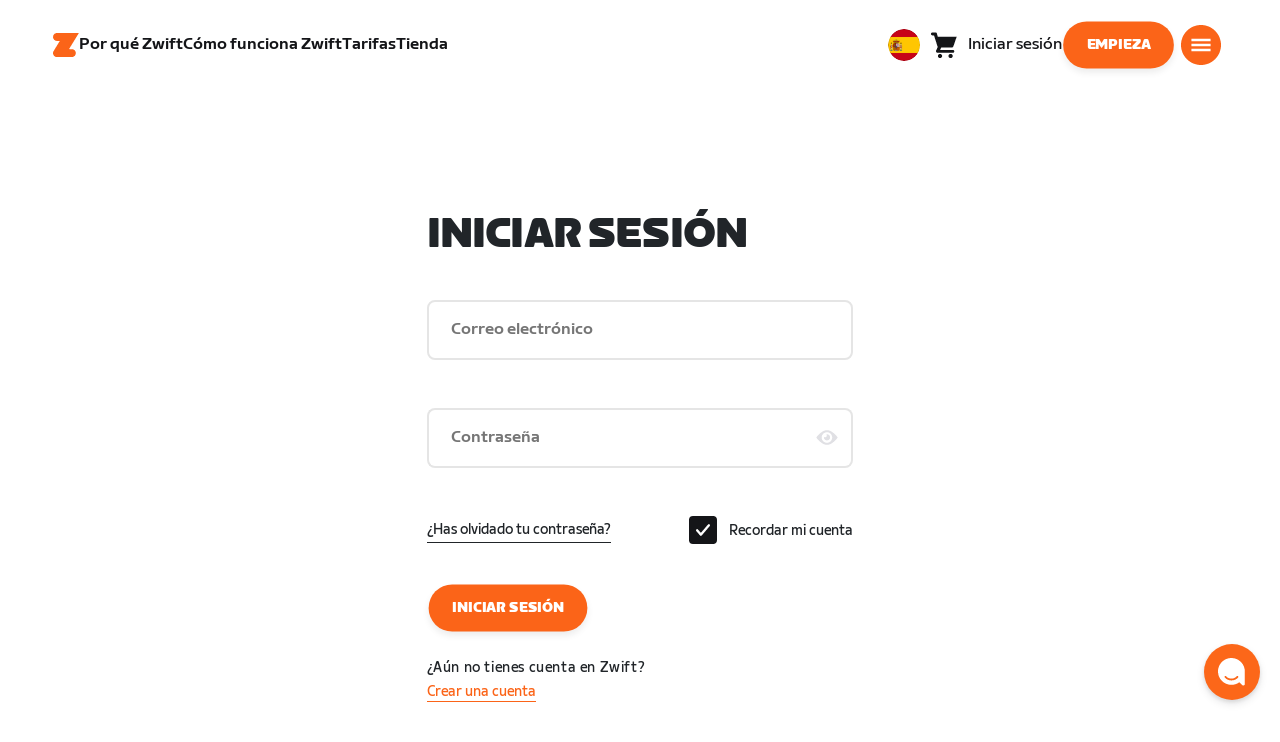

--- FILE ---
content_type: text/html; charset=utf-8
request_url: https://www.zwift.com/eu-es/sign-in?redirect_uri=https%3A%2F%2Fwww.zwift.com%2Fja%2Fzwift-games%2Fride%3Futm_source%3Demail%26utm_medium%3Dcta%26utm_campaign%3Dzwift_games_announcement_racer_feb24%26auth_redirect%3Dtrue
body_size: 75203
content:
<!DOCTYPE html><html lang="es" data-locale="es-es" data-region="eu"><head><script src="https://cdn.amplitude.com/libs/analytics-browser-2.11.13-min.js.gz"></script><script src="https://cdn.amplitude.com/libs/plugin-session-replay-browser-1.13.10-min.js.gz"></script><style id="amp-exp-css">* { visibility: hidden !important; background-image: none !important; }</style><script>window.setTimeout(function() {document?.getElementById('amp-exp-css')?.remove();}, 1000);</script><title>The at Home Cycling &amp; Running Virtual Training App</title><meta charSet="UTF-8"/><meta name="viewport" content="width=device-width, initial-scale=1"/><meta name="title" content="The at Home Cycling &amp; Running Virtual Training App"/><meta name="description" content="Zwift is virtual training for running and cycling. Smash your goals and compete with others around the world. With structured workouts and social group rides. iOS and Android compatible. Trusted by the pros. Try free for 14 days."/><meta property="og:title" content="The at Home Cycling &amp; Running Virtual Training App"/><meta property="og:description" content="Zwift is virtual training for running and cycling. Smash your goals and compete with others around the world. With structured workouts and social group rides. iOS and Android compatible. Trusted by the pros. Try free for 14 days."/><meta property="og:image" content="https://www.zwift.com/meta-image-default.jpg"/><meta property="og:site_name" content="Zwift"/><meta property="og:type" content="website"/><meta property="twitter:title" content="Zwift"/><meta property="twitter:card" content="summary"/><meta property="twitter:image" content="https://www.zwift.com/meta-image-default.jpg"/><meta property="twitter:site" content="@gozwift"/><meta property="twitter:creator" content="@gozwift"/><meta property="fb:app_id" content="489897894470761"/><link rel="icon" type="image/png" sizes="16x16" href="https://zwift.com/static/icons/favicon_16x16.png"/><link rel="icon" type="image/png" sizes="32x32" href="https://zwift.com/static/icons/favicon_32x32.png"/><link rel="icon" type="image/png" sizes="96x96" href="https://zwift.com/static/icons/favicon_96x96.png"/><script type="text/javascript">
    !function(){
      var analytics=window.analytics=window.analytics||[];if(!analytics.initialize)if(analytics.invoked)window.console&&console.error&&console.error("Segment snippet included twice.");else{analytics.invoked=!0;analytics.methods=["trackSubmit","trackClick","trackLink","trackForm","pageview","identify","reset","group","track","ready","alias","debug","page","once","off","on"];analytics.factory=function(t){return function(){var e=Array.prototype.slice.call(arguments);e.unshift(t);analytics.push(e);return analytics}};for(var t=0;t<analytics.methods.length;t++){var e=analytics.methods[t];analytics[e]=analytics.factory(e)}analytics.load=function(t,e){var n=document.createElement("script");n.type="text/javascript";n.async=!0;n.src="https://cdn.segment.com/analytics.js/v1/"+t+"/analytics.min.js";var a=document.getElementsByTagName("script")[0];a.parentNode.insertBefore(n,a);analytics._loadOptions=e};analytics.SNIPPET_VERSION="4.1.0";
      analytics.load('fAsFW3rcYHureWrGTAIBwwoQADhfgWUc');
    }}();</script><script type="text/javascript" src="https://us01ccistatic.zoom.us/us01cci/web-sdk/chat-client.js" data-apikey="K9WVoH4KS2WAcBu6mESH_w"></script><script type="text/javascript" src="/static/keycloak.js"></script><script async="" defer="" src="https://static.cdn.prismic.io/prismic.js?new=true&amp;repo=zwift-web"></script><script type="text/javascript">
if(!window.ZPageData){window.ZPageData={currentLocale:'es',kustomer:{"assistantId":"65c29654041cccc64ba01739","hideChatIcon":true,"schedule":"5e20efb6aae5e700194b74a8","scheduleId":"5e20efb6aae5e700194b74a8","form":{"online":"5c67498c7cb708008eb91b04","offline":"5da625985c2452009606c8f8"},"chatAutomationAssistantId":"69276237afcb2671f881c80d","chatAutomationScheduleId":"6930da37c270594d524426eb"},userProfile:null,userAttributes:{"id":"3TueI6FLprZh7csgF69Kxqk7DQRr+6zNqN+wAvcCy5s=","attributes":{"country":"US","countryCode":"US","language":"es","locale":"es-es","region":"eu","sessionId":"cTFTL3M5Z21YTUdPUi85MmpJb2pIV1FkUTdLSzNHVmpWZFV6M2Q1SFZCZz1SZjY5V096MjA3SzhMU2h0RHZnUg==","mktg_meta":"","utm_source":"","utm_medium":"","utm_campaign":"","utm_content":"","utm_term":"","optimizely_disabled":""},"amplitudeVariants":{"web_billing_refresh":{"key":"off","metadata":{"deployed":true,"evaluationMode":"local","experimentKey":"exp-3","flagType":"experiment","flagVersion":50,"segmentName":"All Other Users","default":true}},"web_onboarding_refresh":{"key":"on","value":"on","metadata":{"deployed":true,"evaluationMode":"local","flagType":"release","flagVersion":18,"segmentName":"All Other Users"}},"web_enable_new_york_v2":{"key":"off","metadata":{"deployed":true,"evaluationMode":"remote","flagType":"release","flagVersion":4,"segmentName":"default","default":true}},"weekly_fitness_goal_step":{"key":"treatment","value":"treatment","metadata":{"deployed":true,"evaluationMode":"local","experimentKey":"exp-2","flagType":"experiment","flagVersion":12,"segmentName":"All Other Users"}},"new_onboarding":{"key":"on","value":"on","metadata":{"deployed":true,"evaluationMode":"local","flagType":"release","flagVersion":8,"segmentName":"All Other Users"}},"onboarding_connection_step":{"key":"treatment","value":"treatment","metadata":{"deployed":true,"evaluationMode":"local","experimentKey":"exp-2","flagType":"experiment","flagVersion":12,"segmentName":"All Other Users"}},"web_show_racing_score_delta":{"key":"on","value":"on","metadata":{"deployed":true,"evaluationMode":"local","flagType":"release","flagVersion":6,"segmentName":"All Other Users"}}}},enabledFeatures:{"p1z":true,"BILLING_HISTORY":true,"multipass":true,"clubs_join":true,"enable_game_dictionary_extended":true,"events_core":true,"employee_discount_shopify_tag":true,"web_show_racing_score":true,"acf_cp_graph_enable":true,"zwc_unsub":true,"web_score_based_event_filtering":true,"zwc_wordpress":true,"web_prismic_homepage":true,"race_results":true,"web_wtrl_partner":true,"web_show_race_on_zwift":true,"web_show_zracing_april":true,"web_onboarding_refresh":true,"weekly_fitness_goal_step":true,"new_onboarding":true,"onboarding_connection_step":true,"web_show_racing_score_delta":true},};}if(!window.ZPageData.sessionTokens){window.ZPageData.sessionTokens={accessToken:'',refreshToken:''};}if(!window.ZPublicEnv){window.ZPublicEnv={config:{"AFFIRM_CDN":"https://cdn1.affirm.com/js/v2/affirm.js","AFFIRM_PUBLIC_API_KEY":"1LPZSBQZQEFD51H5","ASSET_CMS_TENANT":"production","ASSET_CMS_URL":"https://us-or-rly101.zwift.com/api/assetcms","BUNDLE_CODE_MARKETING_IDS":["bundles.annual.plan"],"CDN_URL":"https://content-cdn.zwift.com","CLUB_ORGANIZER_TEMPLATE_ID":"166","DATADOG_APPLICATION_ID":"45135936-003c-48d1-bda5-30cae7ffac72","DATADOG_CLIENT_TOKEN":"pubcce8db583089d8515aaa1a185a52e494","DATADOG_RUM_SESSION_SAMPLE_RATE":"10","DATADOG_RUM_SESSION_REPLAY_SAMPLE_RATE":"0","ECOMMERCE_RETURNS_URL":"https://zwift-returns.happyreturns.com","ECOMMERCE_RETURNS_URL_CA":"https://zwift-ca-returns.happyreturns.com","ECOMMERCE_RETURNS_URL_EU":"https://zwift-eu-returns.happyreturns.com","ECOMMERCE_RETURNS_URL_UK":"https://zwift-uk-returns.happyreturns.com","EMAIL_PREF_URL":"https://us-or-rly101.zwift.com/api/email-prefs","ENV":"production","FEATURE_FLAG_PANEL_ENABLED":false,"GAME_SERVER_URL":"https://us-or-rly101.zwift.com/api","GAME_RELAY_URL":"https://us-or-rly101.zwift.com/relay","KEYCLOAK_PUBLIC_CLIENT_ID":"zwift-public","KEYCLOAK_PUBLIC_URL":"https://secure.zwift.com/auth","KUSTOMER_CHAT_API_KEY":"eyJhbGciOiJIUzI1NiIsInR5cCI6IkpXVCJ9.[base64].KyQKaomWvmBfotWFT2z2dNz97KqN4qanMXWtpV8oAko","KUSTOMER_CONTACT_HOOK_URL":"https://api.kustomerapp.com/v1/hooks/form/5b4cc65f0471d78304e1c9f3/e8d62863302c6ec6e22119ffe54fa9a065264978a39cf7b1a20d2d91178f9caf","KUSTOMER_READ_KEY":"eyJhbGciOiJIUzI1NiIsInR5cCI6IkpXVCJ9.[base64].phZvLcP3PcyIy7EQ9IV7sMs9IAML0OCXnYGRtcXBCxU","MAINTENANCE_MODE":"false","MAP_SCHEDULE_URL":"https://cdn.zwift.com/gameassets/MapSchedule_v2.xml","OPTIMIZELY_KEY":"Jkvhmp1oDVnqrC8tbNxPAq","PARTNER_LOGO_URL":"https://us-or-rly101.zwift.com/api/assetcms/public/dev/partner_logos/zwift/asset-cms-shared-artifacts/assets","RECAPTCHA_V2_ALLOWED":false,"RECAPTCHA_V2_KEY":"6Ld5PKscAAAAAD3QiSGPxYDMAVjo5-X_sEYTMGeI","RECAPTCHA_V3_KEY":"6LfT3ykaAAAAAH0eBBAbRZIlYIY8j1NYmt4zNDCT","RECHARGE_PAYMENT_METHOD_UPDATE_ALLOWED":false,"REFERRAL_SERVICE_URL":"https://us-or-rly101.zwift.com/api/referral","SEGMENT_KEY":"fAsFW3rcYHureWrGTAIBwwoQADhfgWUc","STATIC_CDN_URL":"https://static-cdn.zwift.com","SUBSCRIPTION_SERVICE_URL":"https://us-or-rly101.zwift.com/subscription","VERSION":"2.235.0","ZWIFT_BASE_URL":"https://www.zwift.com","LEAGUE_SHORT_NAME":"zwiftgames2025","AMPLITUDE_API_KEY":"037da14d66a043d4d7e65108ad31fd1b","SHOPIFY_STOREFRONT_API_TOKEN":"6ebe6b4c16e0ad5bfeb9ad992137d1a6","SHOPIFY_STOREFRONT_API_VERSION":"2025-07","SHOPIFY_STOREFRONT_STORE_DOMAIN":"zwift-eu-prod.myshopify.com"},getConfig:function(key){return key?window.ZPublicEnv.config[key]:window.ZPublicEnv.config;}}}</script><meta property="og:url" content="https://www.zwift.com/eu-es/sign-in"/><link rel="canonical" href="https://www.zwift.com/eu-es/sign-in"/><link rel="alternate" href="https://www.zwift.com/sign-in" hrefLang="en-us"/><link href="/static/fontawesome/css/all.min.css" rel="stylesheet"/><meta name="next-head-count" content="28"/><link rel="preload" href="https://content-cdn.zwift.com/zwift-web-core/2.235.0/_next/static/css/772e2e59b4cec79afba5b4b46be1ccda1b81f0de_CSS.b9559013.chunk.css" as="style"/><link rel="stylesheet" href="https://content-cdn.zwift.com/zwift-web-core/2.235.0/_next/static/css/772e2e59b4cec79afba5b4b46be1ccda1b81f0de_CSS.b9559013.chunk.css"/><link rel="preload" href="https://content-cdn.zwift.com/zwift-web-core/2.235.0/_next/static/css/styles.ba8a917f.chunk.css" as="style"/><link rel="stylesheet" href="https://content-cdn.zwift.com/zwift-web-core/2.235.0/_next/static/css/styles.ba8a917f.chunk.css"/><link rel="preload" href="https://content-cdn.zwift.com/zwift-web-core/2.235.0/_next/static/css/static/jFVBJxohtbG83diJRLvr7/pages/_app.js.e071cb98.chunk.css" as="style"/><link rel="stylesheet" href="https://content-cdn.zwift.com/zwift-web-core/2.235.0/_next/static/css/static/jFVBJxohtbG83diJRLvr7/pages/_app.js.e071cb98.chunk.css"/><link rel="preload" href="https://content-cdn.zwift.com/zwift-web-core/2.235.0/_next/static/css/5fda1ef7a3cf6fe481b6761dc4bbf0c7f9abcc7f_CSS.8a536e22.chunk.css" as="style"/><link rel="stylesheet" href="https://content-cdn.zwift.com/zwift-web-core/2.235.0/_next/static/css/5fda1ef7a3cf6fe481b6761dc4bbf0c7f9abcc7f_CSS.8a536e22.chunk.css"/><link rel="preload" href="https://content-cdn.zwift.com/zwift-web-core/2.235.0/_next/static/css/b5361ef63766d790cd58c0197a3978a4b82437c6_CSS.8cb05b57.chunk.css" as="style"/><link rel="stylesheet" href="https://content-cdn.zwift.com/zwift-web-core/2.235.0/_next/static/css/b5361ef63766d790cd58c0197a3978a4b82437c6_CSS.8cb05b57.chunk.css"/><link rel="preload" href="https://content-cdn.zwift.com/zwift-web-core/2.235.0/_next/static/css/static/jFVBJxohtbG83diJRLvr7/pages/auth/sign-in-page.js.17d9462a.chunk.css" as="style"/><link rel="stylesheet" href="https://content-cdn.zwift.com/zwift-web-core/2.235.0/_next/static/css/static/jFVBJxohtbG83diJRLvr7/pages/auth/sign-in-page.js.17d9462a.chunk.css"/><link rel="preload" href="https://content-cdn.zwift.com/zwift-web-core/2.235.0/_next/static/jFVBJxohtbG83diJRLvr7/pages/auth/sign-in-page.js" as="script"/><link rel="preload" href="https://content-cdn.zwift.com/zwift-web-core/2.235.0/_next/static/jFVBJxohtbG83diJRLvr7/pages/_app.js" as="script"/><link rel="preload" href="https://content-cdn.zwift.com/zwift-web-core/2.235.0/_next/static/runtime/webpack-166e3587eab7e8047a3e.js" as="script"/><link rel="preload" href="https://content-cdn.zwift.com/zwift-web-core/2.235.0/_next/static/chunks/framework.253c12291c6fa5fdea09.js" as="script"/><link rel="preload" href="https://content-cdn.zwift.com/zwift-web-core/2.235.0/_next/static/chunks/6b859938.fc50385e4e59fa1c734c.js" as="script"/><link rel="preload" href="https://content-cdn.zwift.com/zwift-web-core/2.235.0/_next/static/chunks/c78d26b1.3903a379b5521d7094d5.js" as="script"/><link rel="preload" href="https://content-cdn.zwift.com/zwift-web-core/2.235.0/_next/static/chunks/83adb279.0264e09334e67ce1a747.js" as="script"/><link rel="preload" href="https://content-cdn.zwift.com/zwift-web-core/2.235.0/_next/static/chunks/5dd9dfe8287e2de984e01948aeb23e0f501cfb4e.ff1c0a68f735b7098260.js" as="script"/><link rel="preload" href="https://content-cdn.zwift.com/zwift-web-core/2.235.0/_next/static/chunks/90349d4f25b962f575d18ebb72121386ae499290.73411dac956037d1a8d6.js" as="script"/><link rel="preload" href="https://content-cdn.zwift.com/zwift-web-core/2.235.0/_next/static/chunks/4a4790f1c487f401b3cdcfbcae9d352c4edd7db9.458b46a17b1374aadecb.js" as="script"/><link rel="preload" href="https://content-cdn.zwift.com/zwift-web-core/2.235.0/_next/static/chunks/61057335ae408ad097f76ea1b37248c74421c43a.073d8af5bd1f3b502abb.js" as="script"/><link rel="preload" href="https://content-cdn.zwift.com/zwift-web-core/2.235.0/_next/static/chunks/772e2e59b4cec79afba5b4b46be1ccda1b81f0de.b13ffc9b4c86b217e572.js" as="script"/><link rel="preload" href="https://content-cdn.zwift.com/zwift-web-core/2.235.0/_next/static/chunks/772e2e59b4cec79afba5b4b46be1ccda1b81f0de_CSS.319bab04f8bfa4cabe50.js" as="script"/><link rel="preload" href="https://content-cdn.zwift.com/zwift-web-core/2.235.0/_next/static/chunks/ff0105a4161ec093778278f4d71548cdd39b0666.4267832ee4ce24e4e3df.js" as="script"/><link rel="preload" href="https://content-cdn.zwift.com/zwift-web-core/2.235.0/_next/static/chunks/4566d831c0bdc31400c316d494a8f19e7e5da426.1aa61de222d064e95bf7.js" as="script"/><link rel="preload" href="https://content-cdn.zwift.com/zwift-web-core/2.235.0/_next/static/chunks/74b9ad517178bc031eb974bd88af4d89a2fa0967.af41fc874a6bd2fa5971.js" as="script"/><link rel="preload" href="https://content-cdn.zwift.com/zwift-web-core/2.235.0/_next/static/chunks/f89156a00ce3bceb7a52000510596a806faa023e.3381e1b0f4fd0340a880.js" as="script"/><link rel="preload" href="https://content-cdn.zwift.com/zwift-web-core/2.235.0/_next/static/chunks/88cbcf3d15a42637224f9317c3809e85b3f838bd.50d2cf9049c2e0b0b1f4.js" as="script"/><link rel="preload" href="https://content-cdn.zwift.com/zwift-web-core/2.235.0/_next/static/chunks/cc9037f60c2d471b3da656586c96d5e99e1d5907.a79f4651a58fdf9a574f.js" as="script"/><link rel="preload" href="https://content-cdn.zwift.com/zwift-web-core/2.235.0/_next/static/chunks/2c25da1712dce1affe780297ed986d13a7270ee6.0eaebdf956ea23ca73fa.js" as="script"/><link rel="preload" href="https://content-cdn.zwift.com/zwift-web-core/2.235.0/_next/static/chunks/e7abb720b5861cb4c52614703418389de6b13d39.b3976f17b116aaaf3568.js" as="script"/><link rel="preload" href="https://content-cdn.zwift.com/zwift-web-core/2.235.0/_next/static/chunks/9451e43c730c45fe42598107e184e201752b1ca5.4f23a28af65177b5de29.js" as="script"/><link rel="preload" href="https://content-cdn.zwift.com/zwift-web-core/2.235.0/_next/static/chunks/22c5db50e111f2b6e33f333a58b9b73e1cac43c8.270596869c6ea52f8d2b.js" as="script"/><link rel="preload" href="https://content-cdn.zwift.com/zwift-web-core/2.235.0/_next/static/chunks/675f3732f5e55f4bf645d1155dae67bf6ef923e9.f643ae9858cba1fdc75d.js" as="script"/><link rel="preload" href="https://content-cdn.zwift.com/zwift-web-core/2.235.0/_next/static/chunks/705f29ee1cbe676896e00f913155c08f6088fd02.46c9ba41440cd27d4fe3.js" as="script"/><link rel="preload" href="https://content-cdn.zwift.com/zwift-web-core/2.235.0/_next/static/chunks/799e43fdc2a8d5cb72fed8a51bdc6446cdcfe467.c5c37b87455ecbd7c759.js" as="script"/><link rel="preload" href="https://content-cdn.zwift.com/zwift-web-core/2.235.0/_next/static/chunks/f158d5b77d8f0a8ee7337ad66277be86b8e6fd38.afaf2f69b206eac87d1e.js" as="script"/><link rel="preload" href="https://content-cdn.zwift.com/zwift-web-core/2.235.0/_next/static/chunks/styles.9344640291fdfed8f2f8.js" as="script"/><link rel="preload" href="https://content-cdn.zwift.com/zwift-web-core/2.235.0/_next/static/runtime/main-454e21e9fb9752952f6c.js" as="script"/><link rel="preload" href="https://content-cdn.zwift.com/zwift-web-core/2.235.0/_next/static/chunks/5fda1ef7a3cf6fe481b6761dc4bbf0c7f9abcc7f.7c7688cede5e20b6d73e.js" as="script"/><link rel="preload" href="https://content-cdn.zwift.com/zwift-web-core/2.235.0/_next/static/chunks/5fda1ef7a3cf6fe481b6761dc4bbf0c7f9abcc7f_CSS.8d7a43705e3f9a53dfda.js" as="script"/><link rel="preload" href="https://content-cdn.zwift.com/zwift-web-core/2.235.0/_next/static/chunks/b5361ef63766d790cd58c0197a3978a4b82437c6_CSS.8e95867e7d79b5859578.js" as="script"/></head><body class=""><div id="__next"><div><div class="modalContainer"><div class="header--has-spacer"><div><div class="primary-nav-spacer PrimaryNav-module__spacer--Gdq4p"></div><header class="primary-nav PrimaryNav-module__wrapper--2dfFt PrimaryNav-module__solid--37-IS PrimaryNav-module__darkLeft--2j0Gd PrimaryNav-module__darkRight--2bylQ" data-testid="primary-nav"><div class="Grid-module__has-mobile-offset--1dHVY Grid-module__has-mobile-width--2Z9cb Grid-module__has-tablet-offset--3ZWb7 Grid-module__has-tablet-width--1Js8e" style="--mobile-offset:1;--tablet-offset:1;--desktop-offset:0;--mobile-width:10;--tablet-width:22;--desktop-width:0"><nav><ul class="PrimaryNav-module__right--_UfGm" data-testid="primary-nav-left"><li><a href="/eu-es" class="PrimaryNav-module__logo--3LMu-" aria-label="Home"><svg width="26" height="25" fill="none" xmlns="http://www.w3.org/2000/svg"><path d="M6.80931 7.93779l-3.20487-.03346C1.69794 7.79651.127215 6.11229.0264796 4.20499-.0891793 2.04487 1.45543.386665 3.21643.0669229c.27609-.0520512.56337-.06320496.84319-.06320496L25.893 0c-3.3093 5.39473-9.8907 16.1247-9.8907 16.1247l3.19.0297c1.8766.1079 3.4847 1.6843 3.6264 3.5172.1567 2.0226-1.0819 3.822-2.9623 4.2719-.3582.0855-.735.1115-1.1044.1115-4.9099.0075-9.81605 0-14.72596.0075-1.55953.0037-2.7497-.6581-3.499616-1.9928-.76111-1.3534-.679029-2.7364.130583-4.06L6.80931 7.93779z" fill="#fff"></path></svg></a></li><li class="PrimaryNav-module__hideNav--2X2zV PrimaryNav-module__lessLinks--2fidO"><div class="PrimaryNav-module__primaryLink--3S7XE"><a href="/eu-es/why-zwift" class="PrimaryNav-module__page-link--24LJd" data-testid="Por qué Zwift-nav-link"><span class="Text-module__linkMedium--q979t">Por qué Zwift</span></a></div></li><li class="PrimaryNav-module__hideNav--2X2zV PrimaryNav-module__lessLinks--2fidO"><div class="PrimaryNav-module__primaryLink--3S7XE"><a href="/eu-es/how-it-works" class="PrimaryNav-module__page-link--24LJd" data-testid="Cómo funciona Zwift-nav-link"><span class="Text-module__linkMedium--q979t">Cómo funciona Zwift</span></a></div></li><li class="PrimaryNav-module__hideNav--2X2zV PrimaryNav-module__lessLinks--2fidO"><div class="PrimaryNav-module__primaryLink--3S7XE"><a href="/eu-es/pricing" class="PrimaryNav-module__page-link--24LJd" data-testid="Tarifas-nav-link"><span class="Text-module__linkMedium--q979t">Tarifas</span></a></div></li><li class="PrimaryNav-module__hideNav--2X2zV PrimaryNav-module__lessLinks--2fidO"><div class="PrimaryNav-module__primaryLink--3S7XE"><a href="/eu-es/shop/collections/sale" class="PrimaryNav-module__page-link--24LJd" data-testid="Tienda-nav-link"><span class="Text-module__linkMedium--q979t">Tienda</span></a></div></li></ul><ul class="PrimaryNav-module__right--_UfGm" data-testid="primary-nav-right"><li><button type="button" class="PrimaryNav-module__hamburger--1y_LN" aria-label="Abrir la navegación lateral" id="primaryNavHamburger" aria-controls="side-nav" aria-expanded="false"><svg width="40" height="40" viewBox="0 0 48 48" fill="none" xmlns="http://www.w3.org/2000/svg"><path d="M0 24C0 10.7452 10.7452 0 24 0C37.2548 0 48 10.7452 48 24C48 37.2548 37.2548 48 24 48C10.7452 48 0 37.2548 0 24Z" fill="#F85A17"></path><rect x="12.5" y="16.5" width="23" height="3" fill="white"></rect><rect x="12.5" y="22.5" width="23" height="3" fill="white"></rect><rect x="12.5" y="28.5" width="23" height="3" fill="white"></rect></svg></button></li></ul></nav></div></header><div class="MegaNav-module__component--1B_pQ" data-testid="meganav"><header class="MegaNav-module__header--xuyiq" data-testid="meganav-header"><div class="Grid-module__has-mobile-offset--1dHVY Grid-module__has-mobile-width--2Z9cb Grid-module__has-tablet-offset--3ZWb7 Grid-module__has-tablet-width--1Js8e" style="--mobile-offset:1;--tablet-offset:1;--desktop-offset:0;--mobile-width:10;--tablet-width:22;--desktop-width:0"><nav><div class="MegaNav-module__nav--1eQ--"><ul data-testid="meganav-header-left"><li><a href="/eu-es" aria-label="Home" data-testid="meganav-home"><span class="MegaNav-module__hideOnDesktop--3fcNY"><svg width="26" height="25" fill="none" xmlns="http://www.w3.org/2000/svg"><path d="M6.80931 7.93779l-3.20487-.03346C1.69794 7.79651.127215 6.11229.0264796 4.20499-.0891793 2.04487 1.45543.386665 3.21643.0669229c.27609-.0520512.56337-.06320496.84319-.06320496L25.893 0c-3.3093 5.39473-9.8907 16.1247-9.8907 16.1247l3.19.0297c1.8766.1079 3.4847 1.6843 3.6264 3.5172.1567 2.0226-1.0819 3.822-2.9623 4.2719-.3582.0855-.735.1115-1.1044.1115-4.9099.0075-9.81605 0-14.72596.0075-1.55953.0037-2.7497-.6581-3.499616-1.9928-.76111-1.3534-.679029-2.7364.130583-4.06L6.80931 7.93779z" fill="#f2541b"></path></svg></span><span class="MegaNav-module__hideOnMobile--2IyRN"><svg version="1.1" id="svg2" width="106.66667" height="25.052" viewBox="0 0 106.66667 25.052" xmlns="http://www.w3.org/2000/svg"><defs id="defs6"></defs><g id="g8" transform="matrix(0.13333333,0,0,-0.13333333,0,25.052)"><g id="g10" transform="scale(0.1)"><path d="M 1461.1,626.301 H 1248.55 L 2014.91,1878.91 H 313.148 C 140.199,1878.91 0.00390625,1738.71 0.00390625,1565.75 0.00390625,1392.8 140.199,1252.61 313.148,1252.61 H 524.68 L 45.207,468.871 c 0,0 -45.20309375,-65.883 -45.20309375,-160.883 C 0.00390625,137.891 137.895,0 307.98,0 H 1461.1 c 172.95,0 313.15,140.211 313.15,313.16 0,172.949 -140.2,313.141 -313.15,313.141" style="fill:#f2541b;fill-opacity:1;fill-rule:nonzero;stroke:none"></path><g class="wordmark"><path d="m 7661.07,313.77 c 19.72,0 35.87,16.101 35.87,35.75 v 843.79 h 267.19 c 19.73,0 35.87,16.09 35.87,35.74 v 300.34 c 0,19.68 -16.14,35.76 -35.87,35.76 h -910.98 c -19.73,0 -35.86,-16.08 -35.86,-35.76 v -300.34 c 0,-19.65 16.13,-35.74 35.86,-35.74 h 249.27 V 349.52 c 0,-19.649 16.13,-35.75 35.85,-35.75 h 322.8" style="fill:#ffffff;fill-opacity:1;fill-rule:nonzero;stroke:none"></path><path d="m 6337.63,313.77 c 19.73,0 35.87,16.101 35.87,35.75 v 432.621 h 410.65 c 19.73,0 35.87,16.089 35.87,35.75 v 228.829 c 0,19.66 -16.14,35.75 -35.87,35.75 H 6373.5 v 110.84 h 536.18 c 19.73,0 35.87,16.09 35.87,35.74 v 300.34 c 0,19.68 -16.14,35.76 -35.87,35.76 h -611.5 c -211.6,0 -319.19,-107.27 -319.19,-318.2 V 349.52 c 0,-19.649 16.13,-35.75 35.86,-35.75 h 322.78" style="fill:#ffffff;fill-opacity:1;fill-rule:nonzero;stroke:none"></path><path d="m 5849.87,313.77 c 19.72,0 35.86,16.101 35.86,35.75 v 1179.87 c 0,19.68 -16.14,35.76 -35.86,35.76 h -322.8 c -19.72,0 -35.86,-16.08 -35.86,-35.76 V 349.52 c 0,-19.649 16.14,-35.75 35.86,-35.75 h 322.8" style="fill:#ffffff;fill-opacity:1;fill-rule:nonzero;stroke:none"></path><path d="m 4262.82,313.77 c 147.05,0 199.05,67.929 222.36,216.312 l 91.45,575.628 93.26,-575.628 c 23.32,-148.383 80.69,-216.312 222.37,-216.312 h 139.87 c 141.67,0 191.88,71.5 216.98,214.511 l 173.95,992.169 c 3.59,25.03 -8.97,44.7 -35.86,44.7 h -356.87 c -17.92,0 -37.65,-12.52 -41.24,-44.7 L 4933.5,875.102 4833.08,1425.71 c -16.15,91.18 -59.18,139.44 -163.19,139.44 h -184.71 c -105.8,0 -147.05,-48.26 -163.19,-139.44 l -98.63,-552.401 -57.38,647.141 c -3.59,32.18 -23.32,44.7 -41.24,44.7 h -356.87 c -26.89,0 -39.45,-19.67 -35.87,-44.7 L 3905.95,528.281 C 3931.06,385.27 3975.89,313.77 4122.93,313.77 h 139.89" style="fill:#ffffff;fill-opacity:1;fill-rule:nonzero;stroke:none"></path><path d="m 3823.46,313.77 c 25.11,0 43.05,19.66 37.67,46.48 l -50.22,282.461 c -5.39,26.809 -25.12,42.898 -50.22,42.898 h -699.37 l 471.63,291.395 c 139.88,85.816 188.3,162.676 164.98,302.126 l -14.34,85.8 c -21.52,128.71 -98.64,200.22 -265.4,200.22 h -754.98 c -19.73,0 -35.86,-16.08 -35.86,-35.76 v -300.34 c 0,-19.65 16.13,-35.74 35.86,-35.74 h 545.16 L 2797.71,932.309 C 2654.25,841.141 2607.62,773.199 2607.62,651.641 v -100.11 c 0,-144.812 73.53,-237.761 234.91,-237.761 h 980.93" style="fill:#ffffff;fill-opacity:1;fill-rule:nonzero;stroke:none"></path></g></g></g></svg></span></a></li></ul><ul class="MegaNav-module__right--25o20" data-testid="meganav-header-right"><li><button class="MegaNav-module__closeButton--2k_Kn" type="button" aria-label="Cerrar la navegación lateral" data-testid="meganav-close-button" id="first-tab"><svg width="40" height="40" viewBox="5 4 48 48" fill="none" xmlns="http://www.w3.org/2000/svg"><path d="M5.13794 28C5.13794 14.7833 15.8522 4.06903 29.0689 4.06903C42.2856 4.06903 52.9999 14.7833 52.9999 28C52.9999 41.2167 42.2856 51.931 29.0689 51.931C15.8522 51.931 5.13794 41.2167 5.13794 28Z" fill="#F85A17"></path><path fill-rule="evenodd" clip-rule="evenodd" d="M33.3367 28L37.6873 32.3502C38.1618 32.8253 38.1618 33.5949 37.6874 34.0701L35.14 36.6174C34.6654 37.0928 33.8952 37.093 33.42 36.6182L29.0691 32.2671L24.7182 36.6175C24.2436 37.0928 23.4733 37.0929 22.9981 36.6182L20.4508 34.0701C19.9763 33.5949 19.9764 32.8253 20.4508 32.3502L24.8015 28L20.4508 23.6498C19.9764 23.1747 19.9763 22.4051 20.4508 21.9299L22.9981 19.3825C23.4727 18.9072 24.243 18.907 24.7182 19.3818L29.0691 23.7329L33.42 19.3825C33.8946 18.9072 34.6649 18.907 35.14 19.3818L37.6874 21.9299C38.1618 22.4051 38.1618 23.1747 37.6873 23.6498L33.3367 28Z" fill="#F4F4F4"></path></svg></button></li></ul></div><div class="MegaNav-module__hideOnDesktop--3fcNY"><ul class="MegaNav-module__mobileSubNav--2ctJe" data-testid="meganav-header-mobile-subnav"><div class="MegaNav-module__left--2lQ9y"></div><li class="MegaNav-module__login--1-NW_"><div class="NavUserProfile-module__expanded--1OQJd"><svg xmlns="http://www.w3.org/2000/svg" width="24" height="24" version="1.1" viewBox="0 0 24 24"><path fill="#F4F4F4" fill-rule="evenodd" d="M13,0c-.5,0-1,.3-1,.7v1.3h-7c-1.1,0-2,.9-2,2v3h3v-2h6v14h-6v-2h-3v3c0,1.1.9,2,2,2h7v1.3c0,.5.5.8,1,.7l10.3-1.5c.4,0,.7-.4.7-.7V2.3c0-.4-.3-.7-.7-.7L13,0ZM16.8,11.5c0,.8-.5,1.5-1.2,1.5s-1.2-.7-1.2-1.5.5-1.5,1.2-1.5,1.2.7,1.2,1.5Z"></path><path fill="#F4F4F4" d="M9,10c1.1,0,2,.9,2,2s-.9,2-2,2h-2.3v1c0,.8-.9,1.3-1.6.9L0,12.1l5.1-3.9c.7-.4,1.6,0,1.6.9v1s2.3,0,2.3,0Z"></path></svg><a class="NavUserProfile-module__link--Cfgd8" href="" data-testid="meganav-login-link"><span class="Text-module__bodyMedium--2TTnY">Iniciar sesión</span></a></div></li></ul></div></nav></div></header><div class="Grid-module__has-mobile-offset--1dHVY Grid-module__has-mobile-width--2Z9cb Grid-module__has-tablet-offset--3ZWb7 Grid-module__has-tablet-width--1Js8e" style="--mobile-offset:1;--tablet-offset:1;--desktop-offset:0;--mobile-width:10;--tablet-width:22;--desktop-width:0"><div class="MegaNav-module__flex--sqzD1"><div class="MegaNav-module__primary--1niPP"><ul data-testid="meganav-primary-list"><li><div class="PreviewLink-module__component--33YPE"><div class="PreviewLink-module__primary--1hG1h"><a href="/eu-es/how-it-works" aria-hidden="true" class="PreviewLink-module__link--3ZZ9Y" tabindex="-1"><div class="PreviewLink-module__imageWrapper--2sp5n"><div class="PreviewLink-module__image--zSO2_" style="background-image:url(https://images.prismic.io/zwift-web/ZsPC8UaF0TcGJExR_nav_primary_how-it-works.jpg?auto=format,compress)"></div></div></a><div class="PreviewLink-module__text--2Fx7C"><a href="/eu-es/how-it-works" class="PreviewLink-module__link--3ZZ9Y"><span class="Text-module__headSmall--2lLyc PreviewLink-module__title--3NHkO">CÓMO FUNCIONA</span><div class="PreviewLink-module__description--3-TVq"><span class="Text-module__bodySmall--q4Fdn">Tu guía rápida para empezar a utilizar Zwift.</span></div></a></div></div></div></li><li><div class="PreviewLink-module__component--33YPE"><div class="PreviewLink-module__primary--1hG1h"><a href="/eu-es/zwift-ride-smart-bikes" aria-hidden="true" class="PreviewLink-module__link--3ZZ9Y" tabindex="-1"><div class="PreviewLink-module__imageWrapper--2sp5n"><div class="PreviewLink-module__image--zSO2_" style="background-image:url(https://images.prismic.io/zwift-web/aLkJf2GNHVfTOo4v_mega-nav-ride.jpg?auto=format,compress)"></div></div></a><div class="PreviewLink-module__text--2Fx7C"><a href="/eu-es/zwift-ride-smart-bikes" class="PreviewLink-module__link--3ZZ9Y"><span class="Text-module__headSmall--2lLyc PreviewLink-module__title--3NHkO">BICICLETA INTELIGENTE</span><div class="PreviewLink-module__description--3-TVq"><span class="Text-module__bodySmall--q4Fdn">Zwiftea en una bicicleta que puedes compartir.</span></div></a></div></div></div></li><li><div class="PreviewLink-module__component--33YPE"><div class="PreviewLink-module__primary--1hG1h"><a href="/eu-es/zwift-ready-smart-trainer" aria-hidden="true" class="PreviewLink-module__link--3ZZ9Y" tabindex="-1"><div class="PreviewLink-module__imageWrapper--2sp5n"><div class="PreviewLink-module__image--zSO2_" style="background-image:url(https://images.prismic.io/zwift-web/aLkJjGGNHVfTOo4w_mega-nav.jpg?auto=format,compress)"></div></div></a><div class="PreviewLink-module__text--2Fx7C"><a href="/eu-es/zwift-ready-smart-trainer" class="PreviewLink-module__link--3ZZ9Y"><span class="Text-module__headSmall--2lLyc PreviewLink-module__title--3NHkO">BICICLETA + RODILLO</span><div class="PreviewLink-module__description--3-TVq"><span class="Text-module__bodySmall--q4Fdn">Zwiftea en tu bicicleta con un rodillo Zwift Ready.</span></div></a></div></div></div></li><li><div class="PreviewLink-module__component--33YPE"><div class="PreviewLink-module__primary--1hG1h"><a href="/eu-es/why-zwift" aria-hidden="true" class="PreviewLink-module__link--3ZZ9Y" tabindex="-1"><div class="PreviewLink-module__imageWrapper--2sp5n"><div class="PreviewLink-module__image--zSO2_" style="background-image:url(https://images.prismic.io/zwift-web/ZsPC7EaF0TcGJExM_nav_primary_what-is-zwift.jpg?auto=format,compress)"></div></div></a><div class="PreviewLink-module__text--2Fx7C"><a href="/eu-es/why-zwift" class="PreviewLink-module__link--3ZZ9Y"><span class="Text-module__headSmall--2lLyc PreviewLink-module__title--3NHkO">¿QUÉ ES ZWIFT?</span><div class="PreviewLink-module__description--3-TVq"><span class="Text-module__bodySmall--q4Fdn">Descubre todo lo que ofrece Zwift.</span></div></a></div></div></div></li><li><div class="PreviewLink-module__component--33YPE"><div class="PreviewLink-module__primary--1hG1h"><a href="/eu-es/pricing" aria-hidden="true" class="PreviewLink-module__link--3ZZ9Y" tabindex="-1"><div class="PreviewLink-module__imageWrapper--2sp5n"><div class="PreviewLink-module__image--zSO2_" style="background-image:url(https://images.prismic.io/zwift-web/ZsPC8EaF0TcGJExQ_nav_primary_pricing.jpg?auto=format,compress)"></div></div></a><div class="PreviewLink-module__text--2Fx7C"><a href="/eu-es/pricing" class="PreviewLink-module__link--3ZZ9Y"><span class="Text-module__headSmall--2lLyc PreviewLink-module__title--3NHkO">PRECIO</span><div class="PreviewLink-module__description--3-TVq"><span class="Text-module__bodySmall--q4Fdn">Opciones de suscripción anual y mensual.</span></div></a></div></div></div></li><li><div class="PreviewLink-module__component--33YPE"><div class="PreviewLink-module__primary--1hG1h"><a href="/eu-es/shop/collections/equipment" aria-hidden="true" class="PreviewLink-module__link--3ZZ9Y" tabindex="-1"><div class="PreviewLink-module__imageWrapper--2sp5n"><div class="PreviewLink-module__image--zSO2_" style="background-image:url(https://images.prismic.io/zwift-web/ZsPC7UaF0TcGJExN_nav_primary_shop.jpg?auto=format,compress)"></div></div></a><div class="PreviewLink-module__text--2Fx7C"><a href="/eu-es/shop/collections/equipment" class="PreviewLink-module__link--3ZZ9Y"><span class="Text-module__headSmall--2lLyc PreviewLink-module__title--3NHkO">TIENDA</span><div class="PreviewLink-module__description--3-TVq"><span class="Text-module__bodySmall--q4Fdn">A todo rincón de entrenamiento le falta algo.</span></div></a></div></div></div></li></ul></div><div class="MegaNav-module__secondary--1urRh"><ul data-testid="meganav-secondary-list"><li><div class="PreviewLink-module__component--33YPE PreviewLink-module__secondary--2oN4_"><div class="PreviewLink-module__secondary--2oN4_"><div class="PreviewLink-module__imageWrapper--2sp5n"><a href="/eu-es/racing" aria-hidden="true" class="PreviewLink-module__link--3ZZ9Y" tabindex="-1"><div class="PreviewLink-module__image--zSO2_" style="background-image:url(https://images.prismic.io/zwift-web/ZsPC6kaF0TcGJExK_nav_secondary_racing.jpg?auto=format,compress)"></div></a></div><div class="PreviewLink-module__text--2Fx7C"><a href="/eu-es/racing" class="PreviewLink-module__link--3ZZ9Y"><span class="Text-module__bodyLarge--1fq6P PreviewLink-module__title--3NHkO">Competición</span><div class="PreviewLink-module__description--3-TVq"><span class="Text-module__bodySmall--q4Fdn">The Home of Community Racing.</span></div></a></div></div></div></li><li><div class="PreviewLink-module__component--33YPE PreviewLink-module__secondary--2oN4_"><div class="PreviewLink-module__secondary--2oN4_"><div class="PreviewLink-module__imageWrapper--2sp5n"><a href="/eu-es/video/how-to-collection" aria-hidden="true" class="PreviewLink-module__link--3ZZ9Y" tabindex="-1"><div class="PreviewLink-module__image--zSO2_" style="background-image:url(https://images.prismic.io/zwift-web/Z2B8E5bqstJ98kzc_htv_12-2024_mega-nav.jpg?auto=format,compress)"></div></a></div><div class="PreviewLink-module__text--2Fx7C"><a href="/eu-es/video/how-to-collection" class="PreviewLink-module__link--3ZZ9Y"><span class="Text-module__bodyLarge--1fq6P PreviewLink-module__title--3NHkO">Videotutoriales</span><div class="PreviewLink-module__description--3-TVq"><span class="Text-module__bodySmall--q4Fdn">Echa un vistazo a nuestros videotutoriales para saber más sobre Zwift.</span></div></a></div></div></div></li></ul></div><div class="MegaNav-module__tertiary--3279G"><ul data-testid="meganav-tertiary-list"><li><a href="https://support.zwift.com"><span class="Text-module__bodyMedium--2TTnY">Ayuda</span></a></li><li><a href="/eu-es/video/how-to-collection"><span class="Text-module__bodyMedium--2TTnY">Videotutoriales</span></a></li><li><a href="/eu-es/events"><span class="Text-module__bodyMedium--2TTnY">Eventos</span></a></li><li><a href="/eu-es/download"><span class="Text-module__bodyMedium--2TTnY">Descargas</span></a></li><li><a href="/eu-es/careers"><span class="Text-module__bodyMedium--2TTnY">Trabaja con nosotros</span></a></li><li class="MegaNav-module__login--1-NW_"><div class="NavUserProfile-module__expanded--1OQJd"><svg xmlns="http://www.w3.org/2000/svg" width="24" height="24" version="1.1" viewBox="0 0 24 24"><path fill="#F4F4F4" fill-rule="evenodd" d="M13,0c-.5,0-1,.3-1,.7v1.3h-7c-1.1,0-2,.9-2,2v3h3v-2h6v14h-6v-2h-3v3c0,1.1.9,2,2,2h7v1.3c0,.5.5.8,1,.7l10.3-1.5c.4,0,.7-.4.7-.7V2.3c0-.4-.3-.7-.7-.7L13,0ZM16.8,11.5c0,.8-.5,1.5-1.2,1.5s-1.2-.7-1.2-1.5.5-1.5,1.2-1.5,1.2.7,1.2,1.5Z"></path><path fill="#F4F4F4" d="M9,10c1.1,0,2,.9,2,2s-.9,2-2,2h-2.3v1c0,.8-.9,1.3-1.6.9L0,12.1l5.1-3.9c.7-.4,1.6,0,1.6.9v1s2.3,0,2.3,0Z"></path></svg><a class="NavUserProfile-module__link--Cfgd8" href="" data-testid="meganav-login-link"><span class="Text-module__bodyMedium--2TTnY">Iniciar sesión</span></a></div></li><li data-testid="locale-selector"><button aria-label="locale-selector" type="button" class="Locale-module__component--Bj7LN Locale-module__lightMode--3RnNg" data-testid="sidenav-language-selector"><span class="Locale-module__icon--jjf-9 Locale-module__es-es--2ET6Q Locale-module__small--fqr5w"></span><span class="Locale-module__text--3s4qV"><span class="Locale-module__geo--2Qwl3"><span class="Text-module__bodyMedium--2TTnY"><span class="Locale-module__underline--871jS">European Union</span></span></span><span class="Locale-module__language--IDXX4"><span class="Text-module__bodyXS--3EwgQ"><span class="Locale-module__underline--871jS">Español</span></span></span></span></button></li></ul></div></div></div></div><div class="Drawer-module__scrim--2camf Drawer-module__closedScrim--2QUMH"></div><aside class="Drawer-module__component--3sqzH" data-is-open="false" data-testid="locale-region-list"><div class="Drawer-module__inner--sfwKD"><button class="Drawer-module__cta--2kVhe Drawer-module__close--lGFUK" type="button" aria-label="Cerrar la navegación lateral" id="first-tab"><svg width="32" height="32" viewBox="0 0 32 32" fill="none" xmlns="http://www.w3.org/2000/svg"><path d="M10.4139 7.41416C9.63286 6.63311 8.36653 6.63311 7.58548 7.41416C6.80444 8.1952 6.80444 9.46153 7.58548 10.2426L13.1713 15.8284L7.41391 21.5857C6.63286 22.3668 6.63286 23.6331 7.41391 24.4142C8.19496 25.1952 9.46129 25.1952 10.2423 24.4142L15.9997 18.6568L21.7276 24.3847C22.5087 25.1658 23.775 25.1658 24.556 24.3847C25.3371 23.6037 25.3371 22.3373 24.556 21.5563L18.8281 15.8284L24.3845 10.272C25.1655 9.49097 25.1655 8.22464 24.3845 7.44359C23.6034 6.66255 22.3371 6.66254 21.556 7.44359L15.9997 12.9999L10.4139 7.41416Z" fill="#141518"></path></svg></button><div class="LocaleNav-module__component--3YFap Grid-module__has-mobile-offset--1dHVY Grid-module__has-mobile-width--2Z9cb Grid-module__has-tablet-offset--3ZWb7 Grid-module__has-tablet-width--1Js8e Grid-module__has-desktop-width--2DBOG" style="--mobile-offset:1;--tablet-offset:2;--desktop-offset:0;--mobile-width:10;--tablet-width:20;--desktop-width:10"><span class="Text-module__headLarge--2SFhg">ELIGE TU PAÍS O REGIÓN</span><ul class="LocaleNav-module__regionList--HYYky"><li class="LocaleNav-module__regionListItem--GHq8f"><span class="Text-module__headSmall--2lLyc">Americas</span><ul class="LocaleNav-module__localeList--13AoN"><li data-testid="locale-region-en-us" class="LocaleNav-module__localeListItem--1aj_Y"><a href="/us/sign-in?origin=shopify&amp;isCart=true&amp;redirect_uri=https%3A%2F%2Feu.zwift.com%2F%2Fcart" class="Locale-module__component--Bj7LN"><span class="Locale-module__icon--jjf-9"></span><span class="Locale-module__text--3s4qV"><span class="Locale-module__geo--2Qwl3"><span class="Text-module__bodyMedium--2TTnY"><span class="Locale-module__underline--871jS">USA</span></span></span><span class="Locale-module__language--IDXX4"><span class="Text-module__bodyXS--3EwgQ"><span class="Locale-module__underline--871jS">English</span></span></span></span></a></li><li data-testid="locale-region-en-ca" class="LocaleNav-module__localeListItem--1aj_Y"><a href="/ca/sign-in?origin=shopify&amp;isCart=true&amp;redirect_uri=https%3A%2F%2Feu.zwift.com%2F%2Fcart" class="Locale-module__component--Bj7LN"><span class="Locale-module__icon--jjf-9 Locale-module__en-ca--2y9GV"></span><span class="Locale-module__text--3s4qV"><span class="Locale-module__geo--2Qwl3"><span class="Text-module__bodyMedium--2TTnY"><span class="Locale-module__underline--871jS">Canada</span></span></span><span class="Locale-module__language--IDXX4"><span class="Text-module__bodyXS--3EwgQ"><span class="Locale-module__underline--871jS">English</span></span></span></span></a></li><li data-testid="locale-region-fr-ca" class="LocaleNav-module__localeListItem--1aj_Y"><a href="/ca-fr/sign-in?origin=shopify&amp;isCart=true&amp;redirect_uri=https%3A%2F%2Feu.zwift.com%2F%2Fcart" class="Locale-module__component--Bj7LN"><span class="Locale-module__icon--jjf-9 Locale-module__fr-ca--1IOKl"></span><span class="Locale-module__text--3s4qV"><span class="Locale-module__geo--2Qwl3"><span class="Text-module__bodyMedium--2TTnY"><span class="Locale-module__underline--871jS">Canada</span></span></span><span class="Locale-module__language--IDXX4"><span class="Text-module__bodyXS--3EwgQ"><span class="Locale-module__underline--871jS">Français</span></span></span></span></a></li></ul></li><li class="LocaleNav-module__regionListItem--GHq8f"><span class="Text-module__headSmall--2lLyc">Asia Pacific</span><ul class="LocaleNav-module__localeList--13AoN"><li data-testid="locale-region-ja-jp" class="LocaleNav-module__localeListItem--1aj_Y"><a href="/ja/sign-in?origin=shopify&amp;isCart=true&amp;redirect_uri=https%3A%2F%2Feu.zwift.com%2F%2Fcart" class="Locale-module__component--Bj7LN"><span class="Locale-module__icon--jjf-9 Locale-module__ja-jp--3h6Bj"></span><span class="Locale-module__text--3s4qV"><span class="Locale-module__geo--2Qwl3"><span class="Text-module__bodyMedium--2TTnY"><span class="Locale-module__underline--871jS">日本</span></span></span><span class="Locale-module__language--IDXX4"><span class="Text-module__bodyXS--3EwgQ"><span class="Locale-module__underline--871jS">日本語</span></span></span></span></a></li><li data-testid="locale-region-ko-kr" class="LocaleNav-module__localeListItem--1aj_Y"><a href="/ko/sign-in?origin=shopify&amp;isCart=true&amp;redirect_uri=https%3A%2F%2Feu.zwift.com%2F%2Fcart" class="Locale-module__component--Bj7LN"><span class="Locale-module__icon--jjf-9 Locale-module__ko-kr--2Qhz6"></span><span class="Locale-module__text--3s4qV"><span class="Locale-module__geo--2Qwl3"><span class="Text-module__bodyMedium--2TTnY"><span class="Locale-module__underline--871jS">대한민국</span></span></span><span class="Locale-module__language--IDXX4"><span class="Text-module__bodyXS--3EwgQ"><span class="Locale-module__underline--871jS">한국어</span></span></span></span></a></li></ul></li><li class="LocaleNav-module__regionListItem--GHq8f"><span class="Text-module__headSmall--2lLyc">Europe</span><ul class="LocaleNav-module__localeList--13AoN"><li data-testid="locale-region-en-gb" class="LocaleNav-module__localeListItem--1aj_Y"><a href="/uk/sign-in?origin=shopify&amp;isCart=true&amp;redirect_uri=https%3A%2F%2Feu.zwift.com%2F%2Fcart" class="Locale-module__component--Bj7LN"><span class="Locale-module__icon--jjf-9 Locale-module__en-gb--26YHj"></span><span class="Locale-module__text--3s4qV"><span class="Locale-module__geo--2Qwl3"><span class="Text-module__bodyMedium--2TTnY"><span class="Locale-module__underline--871jS">United Kingdom</span></span></span><span class="Locale-module__language--IDXX4"><span class="Text-module__bodyXS--3EwgQ"><span class="Locale-module__underline--871jS">English</span></span></span></span></a></li><li data-testid="locale-region-en-eu" class="LocaleNav-module__localeListItem--1aj_Y"><a href="/eu/sign-in?origin=shopify&amp;isCart=true&amp;redirect_uri=https%3A%2F%2Feu.zwift.com%2F%2Fcart" class="Locale-module__component--Bj7LN"><span class="Locale-module__icon--jjf-9 Locale-module__en-eu--3tfch"></span><span class="Locale-module__text--3s4qV"><span class="Locale-module__geo--2Qwl3"><span class="Text-module__bodyMedium--2TTnY"><span class="Locale-module__underline--871jS">European Union</span></span></span><span class="Locale-module__language--IDXX4"><span class="Text-module__bodyXS--3EwgQ"><span class="Locale-module__underline--871jS">English</span></span></span></span></a></li><li data-testid="locale-region-fr-fr" class="LocaleNav-module__localeListItem--1aj_Y"><a href="/eu-fr/sign-in?origin=shopify&amp;isCart=true&amp;redirect_uri=https%3A%2F%2Feu.zwift.com%2F%2Fcart" class="Locale-module__component--Bj7LN"><span class="Locale-module__icon--jjf-9 Locale-module__fr-fr--1cQnP"></span><span class="Locale-module__text--3s4qV"><span class="Locale-module__geo--2Qwl3"><span class="Text-module__bodyMedium--2TTnY"><span class="Locale-module__underline--871jS">European Union</span></span></span><span class="Locale-module__language--IDXX4"><span class="Text-module__bodyXS--3EwgQ"><span class="Locale-module__underline--871jS">Français</span></span></span></span></a></li><li data-testid="locale-region-de-de" class="LocaleNav-module__localeListItem--1aj_Y"><a href="/eu-de/sign-in?origin=shopify&amp;isCart=true&amp;redirect_uri=https%3A%2F%2Feu.zwift.com%2F%2Fcart" class="Locale-module__component--Bj7LN"><span class="Locale-module__icon--jjf-9 Locale-module__de-de--35W_p"></span><span class="Locale-module__text--3s4qV"><span class="Locale-module__geo--2Qwl3"><span class="Text-module__bodyMedium--2TTnY"><span class="Locale-module__underline--871jS">European Union</span></span></span><span class="Locale-module__language--IDXX4"><span class="Text-module__bodyXS--3EwgQ"><span class="Locale-module__underline--871jS">Deutsch</span></span></span></span></a></li><li data-testid="locale-region-it-it" class="LocaleNav-module__localeListItem--1aj_Y"><a href="/eu-it/sign-in?origin=shopify&amp;isCart=true&amp;redirect_uri=https%3A%2F%2Feu.zwift.com%2F%2Fcart" class="Locale-module__component--Bj7LN"><span class="Locale-module__icon--jjf-9 Locale-module__it-it--33zER"></span><span class="Locale-module__text--3s4qV"><span class="Locale-module__geo--2Qwl3"><span class="Text-module__bodyMedium--2TTnY"><span class="Locale-module__underline--871jS">European Union</span></span></span><span class="Locale-module__language--IDXX4"><span class="Text-module__bodyXS--3EwgQ"><span class="Locale-module__underline--871jS">Italiano</span></span></span></span></a></li><li data-testid="locale-region-es-es" class="LocaleNav-module__localeListItem--1aj_Y"><a href="/eu-es/sign-in?origin=shopify&amp;isCart=true&amp;redirect_uri=https%3A%2F%2Feu.zwift.com%2F%2Fcart" class="Locale-module__component--Bj7LN"><span class="Locale-module__icon--jjf-9 Locale-module__es-es--2ET6Q"></span><span class="Locale-module__text--3s4qV"><span class="Locale-module__geo--2Qwl3"><span class="Text-module__bodyMedium--2TTnY"><span class="Locale-module__underline--871jS">European Union</span></span></span><span class="Locale-module__language--IDXX4"><span class="Text-module__bodyXS--3EwgQ"><span class="Locale-module__underline--871jS">Español</span></span></span></span></a></li></ul></li></ul></div></div></aside></div><div class="auth-page-module__container--1Cfv9"><div class="auth-page-module__child--PMopt Grid-module__has-mobile-offset--1dHVY Grid-module__has-mobile-width--2Z9cb Grid-module__has-desktop-offset--1a_EN Grid-module__has-desktop-width--2DBOG Grid-module__use-desktop-max-width--3nGBX" style="--mobile-offset:1;--tablet-offset:0;--desktop-offset:8;--mobile-width:10;--tablet-width:0;--desktop-width:8"><div data-testid="sign-in-form-container"><form action="/error" data-testid="sign-in-form" method="post"><h1 class="SignInForm-module__title--3oDfy"><span class="Text-module__headLarge--2SFhg">Iniciar sesión</span></h1><div class="SignInForm-module__fields--3z4PT"><div><div class="TextInput-module__input-wrapper--3JLfL"><label class="TextInput-module__label--1S8Z4" for="email-input">Correo electrónico</label><input type="text" id="email-input" class="TextInput-module__input--CatW9 TextInput-module__input-animate-label--3-HhS" value="" data-testid="input-text-email-input" autoComplete="on" name="email" placeholder=""/></div><div class="TextInput-module__message-container--2LN-F" role="status" aria-live="polite"></div></div><div><div class="TextInput-module__input-wrapper--3JLfL"><label class="TextInput-module__label--1S8Z4" for="password-input">Contraseña</label><input type="password" id="password-input" class="TextInput-module__input--CatW9 TextInput-module__input-animate-label--3-HhS TextInput-module__password--iU0KK" value="" data-testid="input-password-password-input" autoComplete="on" name="password" placeholder=""/><button type="button" class="TextInput-module__privacy-button--3lzAn"><svg width="16" height="10" preserveAspectRatio="" viewBox="0 0 16 10" fill="none" xmlns="http://www.w3.org/2000/svg"><path d="M7.98953 6.96875C9.13509 6.96875 10.0637 6.04009 10.0637 4.89453C10.0637 3.74897 9.13509 2.82031 7.98953 2.82031C7.84751 2.82031 7.70882 2.83459 7.57482 2.86178C7.76699 3.07389 7.88406 3.3553 7.88406 3.66406C7.88406 4.32422 7.3489 4.85938 6.68875 4.85938C6.40392 4.85938 6.14235 4.75975 5.937 4.59344C5.92271 4.69174 5.91531 4.79227 5.91531 4.89453C5.91531 6.04009 6.84397 6.96875 7.98953 6.96875Z"></path><path fill-rule="evenodd" clip-rule="evenodd" d="M7.99999 0.078125C4.95542 0.078125 2.04638 3.43747 1.12696 4.60548C0.94238 4.83996 0.942381 5.16004 1.12696 5.39452C2.04638 6.56253 4.95542 9.92188 7.99999 9.92188C11.0446 9.92188 13.9536 6.56253 14.873 5.39452C15.0576 5.16004 15.0576 4.83996 14.873 4.60548C13.9536 3.43747 11.0446 0.078125 7.99999 0.078125ZM11.47 5C11.47 6.94163 9.896 8.51562 7.95437 8.51562C6.01275 8.51562 4.43875 6.94163 4.43875 5C4.43875 3.05837 6.01275 1.48438 7.95437 1.48438C9.896 1.48438 11.47 3.05837 11.47 5Z"></path></svg></button></div><div class="TextInput-module__message-container--2LN-F" role="status" aria-live="polite"></div></div></div><div class="SignInForm-module__extras--1IaRx"><a href="/forgot-password" class="InlineLink-module__link--2fJyA InlineLink-module__underline--2RHbD"><span class="Text-module__bodySmall--q4Fdn">¿Has olvidado tu contraseña?</span></a><label class="Checkbox-module__label--rXJJv" for="rememberMe-input"><input type="checkbox" class="Checkbox-module__checkbox--1aWcN" data-testid="input-checkbox-rememberMe-input" id="rememberMe-input" name="rememberMe"/><span class="Text-module__bodySmall--q4Fdn">Recordar mi cuenta</span></label></div><div class="SignInForm-module__actions--eEQsl"><button type="submit" class="Button-module__button--VOvJR Button-module__primary--2XbVl Button-module__orange--3HDfp" data-testid="button-primary-orange"><span class="Text-module__headXS--1pK23">Iniciar sesión</span></button></div><div class="SignInForm-module__subtext--4n_tq" data-testid="sign-in-form__subtext"><div class="Grid-module__has-mobile-width--2Z9cb Grid-module__has-desktop-width--2DBOG" style="--mobile-offset:0;--tablet-offset:0;--desktop-offset:0;--mobile-width:10;--tablet-width:0;--desktop-width:5"><p data-testid="subtext-create-account"><span class="Text-module__bodySmall--q4Fdn">¿Aún no tienes cuenta en Zwift? <button type="button" class="InlineLink-module__link--2fJyA InlineLink-module__buttonReset--3BFTp InlineLink-module__underline--2RHbD">Crear una cuenta</button></span></p></div></div></form></div></div></div><div class="footer-module__withOutZCurve--2Wu3z"><div id="consent_blackbar"></div><div class="Footer-module__component--cZtyt Footer-module__styles2023--2WuI2"><div class="ZCurve-module__contents--1sVPR contents"><footer class="Footer-module__footer--1Kh6W" role="contentinfo"><div class="Grid-module__has-mobile-offset--1dHVY Grid-module__has-mobile-width--2Z9cb Grid-module__has-desktop-offset--1a_EN Grid-module__has-desktop-width--2DBOG" style="--mobile-offset:1;--tablet-offset:0;--desktop-offset:2;--mobile-width:10;--tablet-width:0;--desktop-width:10"><a href="/" class="Footer-module__logo--mM_i1"><span class="Footer-module__hidden--2NEFm">Zwift</span><svg width="72" height="18" viewBox="0 0 204 48" fill="none" xmlns="http://www.w3.org/2000/svg"><path d="M191.175 47.9961C191.921 47.9961 192.533 47.3786 192.533 46.6231V14.2638H202.642C203.387 14.2638 204 13.6463 204 12.8946V1.3769C204 0.621329 203.391 0.00382996 202.642 0.00382996H168.178C167.433 0.00382996 166.82 0.621329 166.82 1.3769V12.8946C166.82 13.6502 167.429 14.2638 168.178 14.2638H177.609V46.6269C177.609 47.3825 178.218 48 178.967 48H191.179L191.175 47.9961Z" fill="black"></path><path d="M141.106 47.9961C141.851 47.9961 142.464 47.3786 142.464 46.6231V30.0312H158.001C158.747 30.0312 159.359 29.4137 159.359 28.6619V19.8865C159.359 19.131 158.75 18.5135 158.001 18.5135H142.464V14.2638H162.749C163.494 14.2638 164.107 13.6463 164.107 12.8946V1.3769C164.107 0.621329 163.498 0.00382996 162.749 0.00382996H139.615C131.61 0.00382996 127.54 4.11921 127.54 12.2081V46.6269C127.54 47.3825 128.149 48 128.898 48H141.11L141.106 47.9961Z" fill="black"></path><path d="M122.656 47.9962C123.401 47.9962 124.014 47.3787 124.014 46.6231V1.37307C124.014 0.617499 123.405 0 122.656 0H110.444C109.699 0 109.086 0.617499 109.086 1.37307V46.6269C109.086 47.3825 109.695 48 110.444 48H122.656V47.9962Z" fill="black"></path><path d="M62.6141 47.9962C68.1753 47.9962 70.1463 45.3919 71.0277 39.7002L74.4893 17.6236L78.0151 39.7002C78.8966 45.3919 81.0681 47.9962 86.4288 47.9962H91.7213C97.082 47.9962 98.9811 45.2538 99.9306 39.7692L106.509 1.71442C106.646 0.755573 106.169 0 105.151 0H91.6494C90.9722 0 90.2232 0.479424 90.0908 1.71442L87.9874 26.4681L84.1891 5.35038C83.5801 1.8525 81.9496 0.00383475 78.0151 0.00383475H71.0277C67.0252 0.00383475 65.4666 1.85633 64.8537 5.35038L61.1236 26.5371L58.9521 1.71826C58.8159 0.483259 58.0706 0.00383475 57.3934 0.00383475H43.8916C42.8739 0.00383475 42.3972 0.759408 42.5334 1.71826L49.1122 39.7731C50.0618 45.2577 51.7566 48 57.3216 48H62.6141V47.9962Z" fill="black"></path><path d="M45.995 47.9962C46.9445 47.9962 47.6217 47.2406 47.4212 46.2127L45.5221 35.3777C45.3178 34.3498 44.5725 33.7323 43.6229 33.7323H17.1639L35.005 22.556C40.2976 19.2652 42.1286 16.3158 41.2472 10.9692L40.7062 7.67846C39.8928 2.74231 36.976 0 30.6658 0H2.1034C1.35813 0 0.745272 0.617499 0.745272 1.37307V12.8908C0.745272 13.6463 1.35435 14.26 2.1034 14.26H22.7289L7.19168 24.2704C1.76293 27.7683 0 30.3725 0 35.0364V38.8756C0 44.4292 2.78059 47.9962 8.88651 47.9962H45.995V47.9962Z" fill="black"></path></svg></a></div><div class="Footer-module__flex--iWjc8"><div class="Grid-module__has-mobile-offset--1dHVY Grid-module__has-mobile-width--2Z9cb Grid-module__has-desktop-offset--1a_EN Grid-module__has-desktop-width--2DBOG" style="--mobile-offset:1;--tablet-offset:0;--desktop-offset:2;--mobile-width:4;--tablet-width:0;--desktop-width:3"><dl><dt><span class="Text-module__headXS--1pK23">Tienda</span></dt><dd><a href="/shop"><span class="Text-module__bodySmall--q4Fdn">Tienda Zwift</span></a></dd><dd><a href="/shop/account"><span class="Text-module__bodySmall--q4Fdn">Pedidos y facturación</span></a></dd><dd><a href="https://support.zwift.com/es/devolucion-de-un-articulo-B1xaGfMRQ"><span class="Text-module__bodySmall--q4Fdn">Devoluciones</span></a></dd><dd><a href="https://support.zwift.com/es/tienda-zwift:-preguntas-frecuentes-HJMxj9OVB"><span class="Text-module__bodySmall--q4Fdn">Preguntas frecuentes</span></a></dd></dl></div><div class="Grid-module__has-mobile-offset--1dHVY Grid-module__has-mobile-width--2Z9cb Grid-module__has-desktop-offset--1a_EN Grid-module__has-desktop-width--2DBOG" style="--mobile-offset:1;--tablet-offset:0;--desktop-offset:1;--mobile-width:4;--tablet-width:0;--desktop-width:3"><dl><dt><span class="Text-module__headXS--1pK23">Empezar a zwiftear</span></dt><dd><a href="/why-zwift"><span class="Text-module__bodySmall--q4Fdn">Por qué Zwift</span></a></dd><dd><a href="/how-it-works"><span class="Text-module__bodySmall--q4Fdn">Cómo funciona Zwift</span></a></dd><dd><a href="/run"><span class="Text-module__bodySmall--q4Fdn">Correr en Zwift</span></a></dd></dl></div><div class="Grid-module__has-mobile-offset--1dHVY Grid-module__has-mobile-width--2Z9cb Grid-module__has-desktop-offset--1a_EN Grid-module__has-desktop-width--2DBOG" style="--mobile-offset:1;--tablet-offset:0;--desktop-offset:1;--mobile-width:4;--tablet-width:0;--desktop-width:3"><dl><dt><span class="Text-module__headXS--1pK23">Destacado</span></dt><dd><a href="/this-season-on-zwift"><span class="Text-module__bodySmall--q4Fdn">Esta temporada en Zwift</span></a></dd><dd><a href="/zwift-academy"><span class="Text-module__bodySmall--q4Fdn">Zwift Academy</span></a></dd><dd><a href="/racing"><span class="Text-module__bodySmall--q4Fdn">Competición en Zwift</span></a></dd><dd><a href="/events"><span class="Text-module__bodySmall--q4Fdn">Eventos de Zwift</span></a></dd></dl></div><div class="Grid-module__has-mobile-offset--1dHVY Grid-module__has-mobile-width--2Z9cb Grid-module__has-desktop-offset--1a_EN Grid-module__has-desktop-width--2DBOG" style="--mobile-offset:1;--tablet-offset:0;--desktop-offset:1;--mobile-width:4;--tablet-width:0;--desktop-width:3"><dl><dt><span class="Text-module__headXS--1pK23">Ayuda</span></dt><dd><a href="https://support.zwift.com/es/categories/gearing-up-for-your-first-ride-SJXnVwmDQ"><span class="Text-module__bodySmall--q4Fdn">Ayuda para ciclismo</span></a></dd><dd><a href="https://support.zwift.com/es/categories/qu-necesitas-para-correr-HJ4EVvQDm"><span class="Text-module__bodySmall--q4Fdn">Ayuda para running</span></a></dd><dd><a href="https://support.zwift.com/es/categories/informacin-general-r1ZxSh_0m"><span class="Text-module__bodySmall--q4Fdn">Cuenta y pedidos</span></a></dd><dd><a href="/video/how-to-collection"><span class="Text-module__bodySmall--q4Fdn">Videotutoriales</span></a></dd><dd><a href="https://forums.zwift.com"><span class="Text-module__bodySmall--q4Fdn">Foros</span></a></dd><dd><a href="https://status.zwift.com"><span class="Text-module__bodySmall--q4Fdn">Estado del sistema</span></a></dd><dd><a href="/contact-us"><span class="Text-module__bodySmall--q4Fdn">Contáctanos</span></a></dd></dl></div><div class="Grid-module__has-mobile-offset--1dHVY Grid-module__has-mobile-width--2Z9cb Grid-module__has-desktop-offset--1a_EN Grid-module__has-desktop-width--2DBOG" style="--mobile-offset:1;--tablet-offset:0;--desktop-offset:1;--mobile-width:4;--tablet-width:0;--desktop-width:3"><dl><dt><span class="Text-module__headXS--1pK23">Nosotros</span></dt><dd><a href="/careers"><span class="Text-module__bodySmall--q4Fdn">Trabaja con nosotros</span></a></dd><dd><a href="/partner-with-zwift"><span class="Text-module__bodySmall--q4Fdn">Oportunidades de asociación</span></a></dd><dd><a href="https://news.zwift.com/en-WW"><span class="Text-module__bodySmall--q4Fdn">Sala de prensa</span></a></dd><dd><a href="/community"><span class="Text-module__bodySmall--q4Fdn">Blog</span></a></dd><dd><a href="/news/27322-diversity-equity-inclusion-and-belonging"><span class="Text-module__bodySmall--q4Fdn">Diversidad, inclusión e impacto social</span></a></dd><dd><span class="Text-module__bodySmall--q4Fdn"><span id="teconsent" class="Footer-module__teconsent--1z0Tu"></span></span></dd></dl></div></div><div class="Footer-module__flex--iWjc8"><div class="Footer-module__platformWrapper--2rjBG Grid-module__has-mobile-offset--1dHVY Grid-module__has-mobile-width--2Z9cb Grid-module__has-desktop-offset--1a_EN Grid-module__has-desktop-width--2DBOG" style="--mobile-offset:1;--tablet-offset:0;--desktop-offset:2;--mobile-width:6;--tablet-width:0;--desktop-width:8"><span class="Text-module__headXS--1pK23">DESCARGAR ZWIFT</span><ul class="Footer-module__flex--iWjc8 Footer-module__platformLinks--1axF9"><li><a class="PlatformIcon-module__socialMediaIcon--q5c56" href="/download/mac"><svg width="19" height="23" viewBox="0 0 19 23" fill="none" xmlns="http://www.w3.org/2000/svg"><path d="M15.929 12.4082C15.9192 10.6162 16.7298 9.26367 18.3704 8.26758C17.4524 6.9541 16.0657 6.23145 14.2346 6.08984C12.5013 5.95312 10.6067 7.10059 9.91336 7.10059C9.18094 7.10059 7.50125 6.13867 6.18289 6.13867C3.45828 6.18262 0.562775 8.31152 0.562775 12.6426C0.562775 13.9219 0.79715 15.2435 1.2659 16.6074C1.8909 18.3994 4.14676 22.7939 6.50027 22.7207C7.73074 22.6914 8.59988 21.8467 10.2014 21.8467C11.7542 21.8467 12.5598 22.7207 13.9319 22.7207C16.305 22.6865 18.346 18.6924 18.9417 16.8955C15.7581 15.3965 15.929 12.501 15.929 12.4082ZM13.1653 4.39062C14.4983 2.80859 14.3763 1.36816 14.3372 0.850586C13.1604 0.918945 11.7981 1.65137 11.0218 2.55469C10.1673 3.52148 9.66434 4.71777 9.77176 6.06543C11.0462 6.16309 12.2083 5.50879 13.1653 4.39062Z" fill="white"></path></svg></a></li><li><a class="PlatformIcon-module__socialMediaIcon--q5c56" href="/download/win"><svg width="23" height="23" viewBox="0 0 23 23" fill="none" xmlns="http://www.w3.org/2000/svg"><path d="M0.804962 3.86328L9.76981 2.62793V11.29H0.804962V3.86328ZM0.804962 19.7129L9.76981 20.9482V12.3936H0.804962V19.7129ZM10.7561 21.0801L22.68 22.7256V12.3936H10.7561V21.0801ZM10.7561 2.49609V11.29H22.68V0.850586L10.7561 2.49609Z" fill="white"></path></svg></a></li><li><a class="PlatformIcon-module__socialMediaIcon--q5c56" href="https://apps.apple.com/us/app/id1134655040?mt=8%20Link%20Label"><svg width="25" height="25" viewBox="0 0 25 25" fill="none" xmlns="http://www.w3.org/2000/svg"><path d="M12.7376 6.19141L13.1819 5.4248C13.4554 4.94629 14.0657 4.78516 14.5442 5.05859C15.0227 5.33203 15.1839 5.94238 14.9104 6.4209L10.638 13.8184H13.7288C14.7298 13.8184 15.2913 14.9951 14.8567 15.8105H5.7991C5.24734 15.8105 4.80301 15.3662 4.80301 14.8145C4.80301 14.2627 5.24734 13.8184 5.7991 13.8184H8.33817L11.5901 8.18359L10.5745 6.4209C10.3011 5.94238 10.4622 5.33691 10.9407 5.05859C11.4192 4.78516 12.0247 4.94629 12.303 5.4248L12.7376 6.19141ZM8.89481 16.8359L7.93778 18.4961C7.66434 18.9746 7.05399 19.1357 6.57547 18.8623C6.09695 18.5889 5.93582 17.9785 6.20926 17.5L6.92215 16.2695C7.72293 16.0205 8.37723 16.2109 8.89481 16.8359ZM17.1419 13.8232H19.7346C20.2864 13.8232 20.7307 14.2676 20.7307 14.8193C20.7307 15.3711 20.2864 15.8154 19.7346 15.8154H18.2942L19.2659 17.5C19.5393 17.9785 19.3782 18.584 18.8997 18.8623C18.4212 19.1357 17.8157 18.9746 17.5374 18.4961C15.9016 15.6592 14.6712 13.5352 13.8557 12.1191C13.0208 10.6787 13.6165 9.2334 14.2073 8.74512C14.8616 9.86816 15.8382 11.5625 17.1419 13.8232ZM12.7425 0.678711C6.05301 0.678711 0.633087 6.09863 0.633087 12.7881C0.633087 19.4775 6.05301 24.8975 12.7425 24.8975C19.4319 24.8975 24.8518 19.4775 24.8518 12.7881C24.8518 6.09863 19.4319 0.678711 12.7425 0.678711ZM23.2893 12.7881C23.2893 18.584 18.597 23.335 12.7425 23.335C6.94656 23.335 2.19559 18.6426 2.19559 12.7881C2.19559 6.99219 6.88797 2.24121 12.7425 2.24121C18.5384 2.24121 23.2893 6.93359 23.2893 12.7881Z" fill="white"></path></svg></a></li><li><a class="PlatformIcon-module__socialMediaIcon--q5c56" href="https://play.google.com/store/apps/details?id=com.zwift.zwiftgame&amp;hl=en_US"><svg width="20" height="23" viewBox="0 0 20 23" fill="none" xmlns="http://www.w3.org/2000/svg"><path d="M3.17996 9.27343V14.9277C3.17996 15.6797 2.58914 16.2803 1.83719 16.2803C1.09012 16.2803 0.367462 15.6748 0.367462 14.9277V9.27343C0.367462 8.53613 1.09012 7.93066 1.83719 7.93066C2.57449 7.93066 3.17996 8.53613 3.17996 9.27343ZM3.70731 16.9394C3.70731 17.7402 4.35184 18.3848 5.15262 18.3848H6.1243L6.13895 21.3682C6.13895 23.1699 8.83426 23.1553 8.83426 21.3682V18.3848H10.6507V21.3682C10.6507 23.1602 13.3606 23.165 13.3606 21.3682V18.3848H14.347C15.138 18.3848 15.7825 17.7402 15.7825 16.9394V8.17968H3.70731V16.9394ZM15.8167 7.70605H3.6536C3.6536 5.6162 4.90359 3.7998 6.75906 2.85253L5.82645 1.1289C5.68973 0.889641 6.03641 0.738274 6.15359 0.943352L7.10086 2.68163C8.80496 1.9248 10.763 1.96386 12.3889 2.68163L13.3313 0.948235C13.4534 0.738274 13.7952 0.894524 13.6585 1.13378L12.7259 2.85253C14.5667 3.7998 15.8167 5.6162 15.8167 7.70605ZM7.48172 4.99609C7.48172 4.71777 7.25711 4.48339 6.96902 4.48339C6.6907 4.48339 6.47098 4.71777 6.47098 4.99609C6.47098 5.27441 6.69559 5.50878 6.96902 5.50878C7.25711 5.50878 7.48172 5.27441 7.48172 4.99609ZM13.0188 4.99609C13.0188 4.71777 12.7942 4.48339 12.5208 4.48339C12.2327 4.48339 12.0081 4.71777 12.0081 4.99609C12.0081 5.27441 12.2327 5.50878 12.5208 5.50878C12.7942 5.50878 13.0188 5.27441 13.0188 4.99609ZM17.6477 7.93066C16.9104 7.93066 16.305 8.52148 16.305 9.27343V14.9277C16.305 15.6797 16.9104 16.2803 17.6477 16.2803C18.3997 16.2803 19.1175 15.6748 19.1175 14.9277V9.27343C19.1175 8.52148 18.3948 7.93066 17.6477 7.93066Z" fill="white"></path></svg></a></li></ul></div><div class="Footer-module__platformWrapper--2rjBG Grid-module__has-mobile-offset--1dHVY Grid-module__has-mobile-width--2Z9cb Grid-module__has-desktop-width--2DBOG" style="--mobile-offset:1;--tablet-offset:0;--desktop-offset:0;--mobile-width:6;--tablet-width:0;--desktop-width:4"><span class="Text-module__headXS--1pK23">DESCARGAR ZWIFT COMPANION</span><ul class="Footer-module__flex--iWjc8 Footer-module__platformLinks--1axF9"><li><a class="PlatformIcon-module__socialMediaIcon--q5c56" href="https://apps.apple.com/us/app/zwift-mobile-link/id934083691"><svg width="25" height="25" viewBox="0 0 25 25" fill="none" xmlns="http://www.w3.org/2000/svg"><path d="M12.7376 6.19141L13.1819 5.4248C13.4554 4.94629 14.0657 4.78516 14.5442 5.05859C15.0227 5.33203 15.1839 5.94238 14.9104 6.4209L10.638 13.8184H13.7288C14.7298 13.8184 15.2913 14.9951 14.8567 15.8105H5.7991C5.24734 15.8105 4.80301 15.3662 4.80301 14.8145C4.80301 14.2627 5.24734 13.8184 5.7991 13.8184H8.33817L11.5901 8.18359L10.5745 6.4209C10.3011 5.94238 10.4622 5.33691 10.9407 5.05859C11.4192 4.78516 12.0247 4.94629 12.303 5.4248L12.7376 6.19141ZM8.89481 16.8359L7.93778 18.4961C7.66434 18.9746 7.05399 19.1357 6.57547 18.8623C6.09695 18.5889 5.93582 17.9785 6.20926 17.5L6.92215 16.2695C7.72293 16.0205 8.37723 16.2109 8.89481 16.8359ZM17.1419 13.8232H19.7346C20.2864 13.8232 20.7307 14.2676 20.7307 14.8193C20.7307 15.3711 20.2864 15.8154 19.7346 15.8154H18.2942L19.2659 17.5C19.5393 17.9785 19.3782 18.584 18.8997 18.8623C18.4212 19.1357 17.8157 18.9746 17.5374 18.4961C15.9016 15.6592 14.6712 13.5352 13.8557 12.1191C13.0208 10.6787 13.6165 9.2334 14.2073 8.74512C14.8616 9.86816 15.8382 11.5625 17.1419 13.8232ZM12.7425 0.678711C6.05301 0.678711 0.633087 6.09863 0.633087 12.7881C0.633087 19.4775 6.05301 24.8975 12.7425 24.8975C19.4319 24.8975 24.8518 19.4775 24.8518 12.7881C24.8518 6.09863 19.4319 0.678711 12.7425 0.678711ZM23.2893 12.7881C23.2893 18.584 18.597 23.335 12.7425 23.335C6.94656 23.335 2.19559 18.6426 2.19559 12.7881C2.19559 6.99219 6.88797 2.24121 12.7425 2.24121C18.5384 2.24121 23.2893 6.93359 23.2893 12.7881Z" fill="white"></path></svg></a></li><li><a class="PlatformIcon-module__socialMediaIcon--q5c56" href="https://play.google.com/store/apps/details?id=com.zwift.android.prod"><svg width="20" height="23" viewBox="0 0 20 23" fill="none" xmlns="http://www.w3.org/2000/svg"><path d="M3.17996 9.27343V14.9277C3.17996 15.6797 2.58914 16.2803 1.83719 16.2803C1.09012 16.2803 0.367462 15.6748 0.367462 14.9277V9.27343C0.367462 8.53613 1.09012 7.93066 1.83719 7.93066C2.57449 7.93066 3.17996 8.53613 3.17996 9.27343ZM3.70731 16.9394C3.70731 17.7402 4.35184 18.3848 5.15262 18.3848H6.1243L6.13895 21.3682C6.13895 23.1699 8.83426 23.1553 8.83426 21.3682V18.3848H10.6507V21.3682C10.6507 23.1602 13.3606 23.165 13.3606 21.3682V18.3848H14.347C15.138 18.3848 15.7825 17.7402 15.7825 16.9394V8.17968H3.70731V16.9394ZM15.8167 7.70605H3.6536C3.6536 5.6162 4.90359 3.7998 6.75906 2.85253L5.82645 1.1289C5.68973 0.889641 6.03641 0.738274 6.15359 0.943352L7.10086 2.68163C8.80496 1.9248 10.763 1.96386 12.3889 2.68163L13.3313 0.948235C13.4534 0.738274 13.7952 0.894524 13.6585 1.13378L12.7259 2.85253C14.5667 3.7998 15.8167 5.6162 15.8167 7.70605ZM7.48172 4.99609C7.48172 4.71777 7.25711 4.48339 6.96902 4.48339C6.6907 4.48339 6.47098 4.71777 6.47098 4.99609C6.47098 5.27441 6.69559 5.50878 6.96902 5.50878C7.25711 5.50878 7.48172 5.27441 7.48172 4.99609ZM13.0188 4.99609C13.0188 4.71777 12.7942 4.48339 12.5208 4.48339C12.2327 4.48339 12.0081 4.71777 12.0081 4.99609C12.0081 5.27441 12.2327 5.50878 12.5208 5.50878C12.7942 5.50878 13.0188 5.27441 13.0188 4.99609ZM17.6477 7.93066C16.9104 7.93066 16.305 8.52148 16.305 9.27343V14.9277C16.305 15.6797 16.9104 16.2803 17.6477 16.2803C18.3997 16.2803 19.1175 15.6748 19.1175 14.9277V9.27343C19.1175 8.52148 18.3948 7.93066 17.6477 7.93066Z" fill="white"></path></svg></a></li></ul></div><div class="Footer-module__vCenter--sFtFO Grid-module__has-mobile-offset--1dHVY Grid-module__has-mobile-width--2Z9cb Grid-module__has-desktop-offset--1a_EN Grid-module__has-desktop-width--2DBOG" style="--mobile-offset:1;--tablet-offset:0;--desktop-offset:4;--mobile-width:10;--tablet-width:0;--desktop-width:8"><ul class="Footer-module__social--1Geay"><li><a class="SocialMediaIcon-module__socialMediaIcon--_SP-j" href="https://www.facebook.com/gozwift"><svg width="31" height="31" viewBox="0 0 31 31" fill="none" xmlns="http://www.w3.org/2000/svg"><path d="M15.5 0C6.94012 0 0 6.94012 0 15.5C0 24.0599 6.94012 31 15.5 31C24.0599 31 31 24.0599 31 15.5C31 6.94012 24.0599 0 15.5 0ZM19.375 10.3333H17.6312C16.9363 10.3333 16.7917 10.6188 16.7917 11.3382V12.9167H19.375L19.105 15.5H16.7917V24.5417H12.9167V15.5H10.3333V12.9167H12.9167V9.9355C12.9167 7.65054 14.1192 6.45833 16.8291 6.45833H19.375V10.3333Z" fill="white"></path></svg></a></li><li><a class="SocialMediaIcon-module__socialMediaIcon--_SP-j" href="https://www.instagram.com/gozwift"><svg width="31" height="31" viewBox="0 0 31 31" fill="none" xmlns="http://www.w3.org/2000/svg"><path d="M19.1541 8.14008C18.2009 8.09617 17.9141 8.08842 15.5 8.08842C13.0859 8.08842 12.8004 8.09746 11.8472 8.14008C9.39429 8.25246 8.25246 9.41367 8.14008 11.8472C8.09746 12.8004 8.08712 13.0859 8.08712 15.5C8.08712 17.9141 8.09746 18.1996 8.14008 19.1541C8.25246 21.5812 9.38912 22.7488 11.8472 22.8612C12.7991 22.9038 13.0859 22.9142 15.5 22.9142C17.9154 22.9142 18.2009 22.9051 19.1541 22.8612C21.607 22.7501 22.7475 21.585 22.8612 19.1541C22.9038 18.2009 22.9129 17.9141 22.9129 15.5C22.9129 13.0859 22.9038 12.8004 22.8612 11.8472C22.7475 9.41496 21.6044 8.25246 19.1541 8.14008ZM15.5 20.1435C12.936 20.1435 10.8565 18.0652 10.8565 15.5C10.8565 12.936 12.936 10.8577 15.5 10.8577C18.064 10.8577 20.1435 12.936 20.1435 15.5C20.1435 18.064 18.064 20.1435 15.5 20.1435ZM20.327 11.7593C19.7276 11.7593 19.242 11.2737 19.242 10.6743C19.242 10.075 19.7276 9.58933 20.327 9.58933C20.9263 9.58933 21.412 10.075 21.412 10.6743C21.412 11.2724 20.9263 11.7593 20.327 11.7593ZM18.5135 15.5C18.5135 17.165 17.1637 18.5135 15.5 18.5135C13.8363 18.5135 12.4865 17.165 12.4865 15.5C12.4865 13.835 13.8363 12.4865 15.5 12.4865C17.1637 12.4865 18.5135 13.835 18.5135 15.5ZM15.5 0C6.94012 0 0 6.94012 0 15.5C0 24.0599 6.94012 31 15.5 31C24.0599 31 31 24.0599 31 15.5C31 6.94012 24.0599 0 15.5 0ZM24.4874 19.2277C24.3389 22.515 22.5086 24.3363 19.229 24.4874C18.2642 24.5313 17.9555 24.5417 15.5 24.5417C13.0445 24.5417 12.7371 24.5313 11.7723 24.4874C8.48625 24.3363 6.66371 22.5125 6.51258 19.2277C6.46867 18.2642 6.45833 17.9555 6.45833 15.5C6.45833 13.0445 6.46867 12.7371 6.51258 11.7723C6.66371 8.48625 8.48754 6.66371 11.7723 6.51388C12.7371 6.46867 13.0445 6.45833 15.5 6.45833C17.9555 6.45833 18.2642 6.46867 19.229 6.51388C22.5163 6.665 24.3402 8.49271 24.4874 11.7723C24.5313 12.7371 24.5417 13.0445 24.5417 15.5C24.5417 17.9555 24.5313 18.2642 24.4874 19.2277Z" fill="white"></path></svg></a></li><li><a class="SocialMediaIcon-module__socialMediaIcon--_SP-j" href="https://www.youtube.com/channel/UCeOCqLG5Wy65aiENWfuFzUQ"><svg width="31" height="31" viewBox="0 0 31 31" fill="none" xmlns="http://www.w3.org/2000/svg"><path d="M15.5 0C6.94012 0 0 6.94012 0 15.5C0 24.0599 6.94012 31 15.5 31C24.0599 31 31 24.0599 31 15.5C31 6.94012 24.0599 0 15.5 0ZM21.2363 21.8188C18.5212 22.0048 12.4736 22.0048 9.76242 21.8188C6.82258 21.6173 6.48029 20.1784 6.45833 15.5C6.48029 10.8125 6.82646 9.38267 9.76242 9.18117C12.4736 8.99517 18.5225 8.99517 21.2363 9.18117C24.1774 9.38267 24.5184 10.8216 24.5417 15.5C24.5184 20.1875 24.1735 21.6173 21.2363 21.8188ZM12.9167 12.4749L19.2678 15.4948L12.9167 18.5251V12.4749Z" fill="white"></path></svg></a></li><li><a class="SocialMediaIcon-module__socialMediaIcon--_SP-j" href="https://www.strava.com/clubs/gozwift"><svg width="31" height="31" viewBox="0 0 31 31" fill="none" xmlns="http://www.w3.org/2000/svg"><path fill-rule="evenodd" clip-rule="evenodd" d="M0 15.5C0 6.94012 6.94012 0 15.5 0C24.0599 0 31 6.94012 31 15.5C31 24.0599 24.0599 31 15.5 31C6.94012 31 0 24.0599 0 15.5ZM15.9343 17.0742L17.6727 20.6185L19.4069 17.0742H21.9583L17.6727 25.8334L13.3837 17.0742H15.9343ZM15.9351 17.0733L13.5751 12.2528L11.2193 17.0742H7.75L13.5751 5.16671L19.4069 17.0733H15.9351Z" fill="white"></path></svg></a></li><li><a class="SocialMediaIcon-module__socialMediaIcon--_SP-j" href="https://www.essentialaccessibility.com/zwift"><svg width="65" height="24" viewBox="0 0 65 24" fill="none" xmlns="http://www.w3.org/2000/svg"><g clip-path="url(#clip0_4294_28920)"><path fill-rule="evenodd" clip-rule="evenodd" d="M44.9722 0H52.9266C59.5942 0 64.9994 5.37258 64.9994 12C64.9994 18.6274 59.5942 24 52.9266 24H44.9722C38.3046 24 32.8994 18.6274 32.8994 12C32.8994 5.37258 38.3046 0 44.9722 0ZM55.0732 19.3221C55.098 19.2974 55.1119 19.264 55.1119 19.2292V15.2879C55.1123 15.2706 55.1092 15.2533 55.1027 15.2372C55.0962 15.2211 55.0865 15.2064 55.0742 15.1942C55.0618 15.1819 55.0471 15.1722 55.0309 15.1658C55.0147 15.1593 54.9973 15.1562 54.9799 15.1566H44.1198C44.0847 15.1566 44.0511 15.1705 44.0264 15.1951C44.0016 15.2197 43.9877 15.2531 43.9877 15.2879V19.2292C43.9877 19.264 44.0016 19.2974 44.0264 19.3221C44.0511 19.3467 44.0847 19.3605 44.1198 19.3605H54.9799C55.0149 19.3605 55.0485 19.3467 55.0732 19.3221ZM49.1266 17.0333H48.055C48.0239 17.0333 47.9942 17.0211 47.9722 16.9992C47.9502 16.9774 47.9379 16.9478 47.9379 16.917V15.8518C47.9379 15.8209 47.9502 15.7914 47.9722 15.7695C47.9942 15.7477 48.0239 15.7354 48.055 15.7354H49.1266C49.1571 15.7362 49.1861 15.7488 49.2074 15.7706C49.2287 15.7923 49.2407 15.8215 49.2406 15.8518V16.917C49.2407 16.9473 49.2287 16.9765 49.2074 16.9982C49.1861 17.0199 49.1571 17.0325 49.1266 17.0333ZM44.9482 17.4152H46.0198C46.0353 17.4148 46.0507 17.4175 46.0651 17.4232C46.0795 17.4289 46.0926 17.4375 46.1035 17.4484C46.1145 17.4593 46.1231 17.4723 46.1288 17.4866C46.1346 17.5009 46.1373 17.5162 46.1369 17.5316V18.5967C46.1369 18.6119 46.1339 18.6268 46.1279 18.6408C46.122 18.6548 46.1133 18.6674 46.1024 18.678C46.0915 18.6885 46.0786 18.6968 46.0644 18.7023C46.0502 18.7078 46.0351 18.7105 46.0198 18.7101H44.9482C44.918 18.7101 44.889 18.6981 44.8676 18.6769C44.8462 18.6556 44.8342 18.6268 44.8342 18.5967V17.5316C44.8338 17.5164 44.8364 17.5014 44.842 17.4873C44.8475 17.4732 44.8559 17.4603 44.8665 17.4495C44.8771 17.4386 44.8898 17.43 44.9039 17.4241C44.9179 17.4182 44.933 17.4152 44.9482 17.4152ZM47.0914 17.0333H46.0198C45.9888 17.0333 45.959 17.0211 45.937 16.9992C45.9151 16.9774 45.9028 16.9478 45.9028 16.917V15.8518C45.9028 15.8209 45.9151 15.7914 45.937 15.7695C45.959 15.7477 45.9888 15.7354 46.0198 15.7354H47.0914C47.1225 15.7354 47.1523 15.7477 47.1742 15.7695C47.1962 15.7914 47.2085 15.8209 47.2085 15.8518V16.917C47.2085 16.9478 47.1962 16.9774 47.1742 16.9992C47.1523 17.0211 47.1225 17.0333 47.0914 17.0333ZM51.1527 17.0333H50.0811C50.0506 17.0325 50.0216 17.0199 50.0003 16.9982C49.979 16.9765 49.967 16.9473 49.967 16.917V15.8518C49.967 15.8215 49.979 15.7923 50.0003 15.7706C50.0216 15.7488 50.0506 15.7362 50.0811 15.7354H51.1527C51.1838 15.7354 51.2135 15.7477 51.2355 15.7695C51.2574 15.7914 51.2698 15.8209 51.2698 15.8518V16.917C51.2698 16.9478 51.2574 16.9774 51.2355 16.9992C51.2135 17.0211 51.1838 17.0333 51.1527 17.0333ZM52.1283 17.0333H52.1282C52.113 17.0333 52.0979 17.0303 52.0839 17.0244C52.0699 17.0185 52.0572 17.0099 52.0465 16.9991C52.0359 16.9882 52.0276 16.9754 52.022 16.9613C52.0164 16.9472 52.0138 16.9321 52.0142 16.917V15.8518C52.0138 15.8367 52.0164 15.8216 52.022 15.8075C52.0276 15.7934 52.0359 15.7806 52.0465 15.7697C52.0572 15.7589 52.0699 15.7502 52.0839 15.7444C52.0979 15.7385 52.113 15.7354 52.1283 15.7354H53.1849C53.2154 15.7362 53.2444 15.7488 53.2657 15.7706C53.287 15.7923 53.2989 15.8215 53.2989 15.8518V16.917C53.2989 16.9473 53.287 16.9765 53.2657 16.9982C53.2444 17.0199 53.2154 17.0325 53.1849 17.0333H52.1283ZM51.0567 17.4152H52.1283C52.1437 17.4148 52.1592 17.4175 52.1735 17.4232C52.1879 17.4289 52.201 17.4375 52.212 17.4484C52.2229 17.4593 52.2315 17.4723 52.2373 17.4866C52.243 17.5009 52.2457 17.5162 52.2453 17.5316V18.5967C52.2453 18.6119 52.2423 18.6268 52.2364 18.6408C52.2304 18.6548 52.2218 18.6674 52.2109 18.678C52.2 18.6885 52.187 18.6968 52.1728 18.7023C52.1586 18.7078 52.1435 18.7105 52.1283 18.7101H51.0567C51.0264 18.7101 50.9974 18.6981 50.976 18.6769C50.9546 18.6556 50.9426 18.6268 50.9426 18.5967V17.5316C50.9422 17.5164 50.9448 17.5014 50.9504 17.4873C50.956 17.4732 50.9643 17.4603 50.9749 17.4495C50.9856 17.4386 50.9983 17.43 51.0123 17.4241C51.0263 17.4182 51.0414 17.4152 51.0567 17.4152ZM46.9954 17.4152H48.067C48.0825 17.4148 48.0979 17.4175 48.1123 17.4232C48.1267 17.4289 48.1397 17.4375 48.1507 17.4484C48.1616 17.4593 48.1702 17.4723 48.176 17.4866C48.1817 17.5009 48.1845 17.5162 48.184 17.5316V18.5967C48.1841 18.6119 48.181 18.6268 48.1751 18.6408C48.1692 18.6548 48.1605 18.6674 48.1496 18.678C48.1387 18.6885 48.1257 18.6968 48.1116 18.7023C48.0974 18.7078 48.0822 18.7105 48.067 18.7101H46.9954C46.9803 18.7105 46.9653 18.7078 46.9512 18.7023C46.9372 18.6967 46.9245 18.6884 46.9138 18.6778C46.9031 18.6672 46.8947 18.6545 46.8892 18.6406C46.8836 18.6266 46.8809 18.6117 46.8813 18.5967V17.5316C46.8809 17.5164 46.8836 17.5014 46.8891 17.4873C46.8947 17.4732 46.903 17.4603 46.9136 17.4495C46.9243 17.4386 46.937 17.43 46.951 17.4241C46.9651 17.4182 46.9801 17.4152 46.9954 17.4152ZM53.0888 17.4152H54.1604C54.1915 17.4152 54.2212 17.4275 54.2432 17.4493C54.2651 17.4711 54.2775 17.5007 54.2775 17.5316V18.5967C54.2767 18.6271 54.264 18.6559 54.2421 18.6771C54.2203 18.6982 54.1909 18.7101 54.1604 18.7101H53.0888C53.0585 18.7101 53.0295 18.6981 53.0081 18.6769C52.9867 18.6556 52.9747 18.6268 52.9747 18.5967V17.5316C52.9743 17.5164 52.977 17.5014 52.9825 17.4873C52.9881 17.4732 52.9964 17.4603 53.0071 17.4495C53.0177 17.4386 53.0304 17.43 53.0444 17.4241C53.0585 17.4182 53.0736 17.4152 53.0888 17.4152ZM49.0275 17.4152H50.0991C50.1302 17.4152 50.1599 17.4275 50.1819 17.4493C50.2039 17.4711 50.2162 17.5007 50.2162 17.5316V18.5967C50.2154 18.6271 50.2027 18.6559 50.1809 18.6771C50.159 18.6982 50.1297 18.7101 50.0991 18.7101H49.0275C49.0123 18.7105 48.9971 18.7078 48.9829 18.7023C48.9688 18.6968 48.9558 18.6885 48.9449 18.678C48.934 18.6674 48.9253 18.6548 48.9194 18.6408C48.9135 18.6268 48.9104 18.6119 48.9104 18.5967V17.5316C48.91 17.5162 48.9128 17.5009 48.9185 17.4866C48.9243 17.4723 48.9329 17.4593 48.9438 17.4484C48.9548 17.4375 48.9678 17.4289 48.9822 17.4232C48.9966 17.4175 49.012 17.4148 49.0275 17.4152ZM44.2715 14.5272C44.2672 14.5137 44.2656 14.4994 44.2668 14.4853L44.2518 4.75584C44.2506 4.74173 44.2522 4.72751 44.2565 4.71401C44.2608 4.7005 44.2678 4.68798 44.277 4.67717C44.2862 4.66635 44.2975 4.65746 44.3102 4.65099C44.3228 4.64452 44.3367 4.64061 44.3509 4.63948H54.7637C54.7779 4.64061 54.7918 4.64452 54.8045 4.65099C54.8172 4.65746 54.8284 4.66635 54.8376 4.67717C54.8468 4.68798 54.8538 4.7005 54.8581 4.71401C54.8624 4.72751 54.864 4.74173 54.8628 4.75584V14.4853C54.8645 14.5137 54.8552 14.5416 54.8367 14.5632C54.8183 14.5849 54.7921 14.5987 54.7637 14.6017H44.3659C44.3517 14.6006 44.3379 14.5966 44.3252 14.5902C44.3125 14.5837 44.3012 14.5748 44.292 14.564C44.2828 14.5532 44.2758 14.5407 44.2715 14.5272ZM45.6746 6.19691V12.7608H45.6596C45.6592 12.773 45.6612 12.7851 45.6656 12.7964C45.6699 12.8078 45.6764 12.8182 45.6847 12.8271C45.6931 12.836 45.7031 12.8431 45.7143 12.8481C45.7254 12.8531 45.7375 12.8559 45.7497 12.8563H53.425C53.4371 12.8559 53.449 12.8531 53.46 12.8481C53.4709 12.843 53.4808 12.8358 53.4889 12.8269C53.497 12.818 53.5033 12.8076 53.5072 12.7962C53.5112 12.7848 53.5128 12.7728 53.512 12.7608V6.19691C53.5128 6.18492 53.5112 6.17288 53.5072 6.16152C53.5033 6.15016 53.497 6.13971 53.4889 6.1308C53.4808 6.12189 53.4709 6.11469 53.46 6.10965C53.449 6.10461 53.4371 6.10181 53.425 6.10144H45.7647C45.7525 6.10183 45.7404 6.1046 45.7293 6.10961C45.7182 6.11462 45.7081 6.12176 45.6998 6.13063C45.6914 6.13949 45.6849 6.14991 45.6806 6.16128C45.6763 6.17266 45.6742 6.18477 45.6746 6.19691Z" fill="white"></path><path d="M62.073 22.5499V23.8687H62.3972V22.5499H62.8744V22.2784H61.5957V22.5499H62.073Z" fill="white"></path><path d="M63.0815 22.2784V23.8687H63.3967V22.6096L63.7149 23.8687H64.0151L64.3543 22.6216V23.8687H64.6544V22.2784H64.1681L63.868 23.3734L63.5678 22.2784H63.0815Z" fill="white"></path><path fill-rule="evenodd" clip-rule="evenodd" d="M12.8726 0H20.827C27.4946 0 32.8998 5.37258 32.8998 12C32.8998 18.6274 27.4946 24 20.827 24H12.8726C6.20497 24 0.799805 18.6274 0.799805 12C0.799805 5.37258 6.20497 0 12.8726 0ZM14.5203 6.92193C14.7626 6.91898 14.9986 6.84484 15.1986 6.70885C15.3985 6.57285 15.5536 6.38108 15.6441 6.15768C15.7346 5.93429 15.7566 5.68926 15.7073 5.45346C15.658 5.21766 15.5396 5.00163 15.3671 4.83258C15.1945 4.66353 14.9755 4.54902 14.7375 4.50347C14.4996 4.45792 14.2534 4.48336 14.03 4.5766C13.8066 4.66984 13.616 4.8267 13.4821 5.02743C13.3482 5.22816 13.2771 5.46379 13.2776 5.70462C13.2788 5.86566 13.3119 6.02489 13.375 6.17321C13.4381 6.32154 13.5299 6.45607 13.6453 6.5691C13.7607 6.68214 13.8974 6.77148 14.0475 6.83202C14.1977 6.89256 14.3583 6.92311 14.5203 6.92193ZM23.5767 16.0338C23.5022 15.9102 23.3823 15.8202 23.2422 15.7828C23.1022 15.7455 22.953 15.7638 22.8263 15.8339L22.0068 16.2904L19.9327 13.1785C19.8698 13.0654 19.7783 12.9707 19.6672 12.9037C19.5561 12.8367 19.4292 12.7998 19.2993 12.7966H15.3971V11.5644H18.0986C18.29 11.5439 18.467 11.4538 18.5956 11.3114C18.7242 11.169 18.7954 10.9845 18.7954 10.7931C18.7954 10.6018 18.7242 10.4172 18.5956 10.2749C18.467 10.1325 18.29 10.0424 18.0986 10.0219H15.3971V8.41969C15.3971 8.18863 15.3048 7.96703 15.1404 7.80365C14.976 7.64027 14.7531 7.54848 14.5206 7.54848C14.2882 7.54848 14.0652 7.64027 13.9009 7.80365C13.7365 7.96703 13.6441 8.18863 13.6441 8.41969V13.4918C13.6486 13.7089 13.7324 13.917 13.8799 14.0773C14.0273 14.2376 14.2284 14.3392 14.4456 14.363C14.5055 14.3675 14.5657 14.3675 14.6257 14.363H19.1522L21.1243 17.3168C21.2173 17.4568 21.3616 17.5553 21.5266 17.5912C21.5668 17.6018 21.6081 17.6078 21.6496 17.6091H21.6676C21.7414 17.6118 21.8149 17.5997 21.8838 17.5733H21.9588L23.3696 16.7887C23.4347 16.7543 23.492 16.707 23.5381 16.6497C23.5841 16.5925 23.6179 16.5264 23.6373 16.4557C23.6567 16.385 23.6613 16.3111 23.6509 16.2385C23.6405 16.166 23.6152 16.0963 23.5767 16.0338ZM17.7622 15.0254C17.6426 15.0626 17.5351 15.1305 17.4502 15.2221C17.3654 15.3138 17.3063 15.426 17.2789 15.5475V15.5743C17.0966 16.1114 16.7893 16.5981 16.3819 16.9948C15.9745 17.3914 15.4786 17.6868 14.9346 17.8568C14.4601 18.0032 13.9592 18.0449 13.4668 17.9791C12.7395 17.8594 12.0622 17.5341 11.5157 17.0423L11.4587 17.0065C11.4046 16.9557 11.3536 16.902 11.3056 16.8483L11.1705 16.7081L11.1285 16.6544C10.8303 16.2837 10.607 15.8592 10.4711 15.4043C10.3155 14.883 10.2726 14.335 10.345 13.7961C10.419 13.2286 10.6259 12.6861 10.9491 12.2125C11.2723 11.7389 11.7029 11.3473 12.2061 11.0691L12.2271 11.0512C12.3726 10.9899 12.4943 10.8835 12.574 10.7478C12.6536 10.6122 12.687 10.4545 12.6691 10.2984C12.6512 10.1424 12.583 9.99622 12.4746 9.88185C12.3663 9.76748 12.2237 9.691 12.068 9.66385C11.9274 9.64253 11.7836 9.66548 11.6568 9.72949C10.9163 10.1072 10.2786 10.6571 9.79776 11.3324C9.31697 12.0077 9.00735 12.7884 8.89521 13.6082C8.78364 14.3884 8.84929 15.1836 9.08732 15.9354C9.27067 16.5617 9.57669 17.1459 9.98781 17.6544C10.3989 18.1628 10.9071 18.5856 11.483 18.8983C12.059 19.211 12.6914 19.4075 13.344 19.4766C13.9966 19.5457 14.6565 19.486 15.2858 19.3008C16.0775 19.052 16.7962 18.6148 17.3795 18.0273C17.9627 17.4398 18.3929 16.7196 18.6327 15.9294C18.6748 15.7903 18.6748 15.6419 18.6327 15.5027C18.6075 15.4143 18.5649 15.3317 18.5074 15.2598C18.4499 15.1878 18.3786 15.1279 18.2976 15.0835C18.2167 15.0391 18.1277 15.0111 18.0358 15.0012C17.9439 14.9912 17.8509 14.9994 17.7622 15.0254Z" fill="white"></path><circle cx="32.8994" cy="12" r="6" fill="white"></circle><path fill-rule="evenodd" clip-rule="evenodd" d="M41.1969 12C41.1969 16.4441 37.5724 20.0467 33.1014 20.0467C28.6304 20.0467 25.0059 16.4441 25.0059 12C25.0059 7.5559 28.6304 3.95325 33.1014 3.95325C37.5724 3.95325 41.1969 7.5559 41.1969 12ZM36.3822 10.4754L29.9406 7.14271C29.9406 8.51516 30.0967 9.3983 31.0422 9.88761L34.278 11.5614L36.3822 10.4754ZM35.1245 11.997L31.0723 14.0855C30.1507 14.5838 29.9406 15.6638 29.9406 16.8483L35.7909 13.823C37.0846 13.1218 37.2257 12.2655 37.2257 10.902L35.1245 11.997Z" fill="#BCD9EA"></path></g><defs><clipPath id="clip0_4294_28920"><rect width="64.2" height="24" fill="white" transform="translate(0.799805)"></rect></clipPath></defs></svg></a></li></ul></div></div><div class="Footer-module__flex--iWjc8"><div class="Footer-module__info--9xkkh"><div class="Grid-module__has-mobile-offset--1dHVY Grid-module__has-mobile-width--2Z9cb Grid-module__has-desktop-offset--1a_EN Grid-module__has-desktop-width--2DBOG" style="--mobile-offset:1;--tablet-offset:0;--desktop-offset:2;--mobile-width:10;--tablet-width:0;--desktop-width:10"><span class="Text-module__bodySmall--q4Fdn"><span>©<!-- -->2026<!-- --> Zwift, Inc. </span>Todos los derechos reservados.</span><div class="Footer-module__links--1Cb33"><a href="https://support.zwift.com/es/privacy-policy-HJbPL8Rl8"><span class="Text-module__bodySmall--q4Fdn">Privacidad</span></a><span class="Text-module__bodySmall--q4Fdn">/</span><a href="https://support.zwift.com/es/categories/legal-rkCaoNtJS"><span class="Text-module__bodySmall--q4Fdn">Aviso legal</span></a><span class="Text-module__bodySmall--q4Fdn">/</span><a href="https://support.zwift.com/es/terms-of-service-HJt7VBYyH"><span class="Text-module__bodySmall--q4Fdn">Términos</span></a></div><div><span class="Text-module__bodySmall--q4Fdn recaptcha-anchor"></span></div></div></div></div></footer></div></div></div></div><div></div></div></div></div><script id="__NEXT_DATA__" type="application/json">{"props":{"pageProps":{"backgroundImage":null,"slices":[],"formOnly":true,"isDark":true,"isMinimal":true,"statusCode":200},"initialState":{"app":{"enabledServerFeatures":{"p1z":true,"BILLING_HISTORY":true,"multipass":true,"clubs_join":true,"enable_game_dictionary_extended":true,"events_core":true,"employee_discount_shopify_tag":true,"web_show_racing_score":true,"acf_cp_graph_enable":true,"zwc_unsub":true,"web_score_based_event_filtering":true,"zwc_wordpress":true,"web_prismic_homepage":true,"race_results":true,"web_wtrl_partner":true,"web_show_race_on_zwift":true,"web_show_zracing_april":true,"web_onboarding_refresh":true,"weekly_fitness_goal_step":true,"new_onboarding":true,"onboarding_connection_step":true,"web_show_racing_score_delta":true},"footerDoc":{"id":"Z04mcRAAAB8ARBNB","uid":"footer","url":null,"type":"footer_navigation","href":"https://zwift-web.cdn.prismic.io/api/v2/documents/search?ref=aW_M7xEAACEA6Tde\u0026integrationFieldsRef=zwift-web%7E20a25eb8-2f43-4227-bebd-b95550a3450a\u0026q=%5B%5B%3Ad+%3D+at%28document.id%2C+%22Z04mcRAAAB8ARBNB%22%29+%5D%5D","tags":["zwift navigation"],"first_publication_date":"2024-12-02T21:28:19+0000","last_publication_date":"2025-05-30T19:54:06+0000","slugs":["footer"],"linked_documents":[],"lang":"es-es","alternate_languages":[{"id":"Z04hCxAAACEARAuD","type":"footer_navigation","lang":"en-gb","uid":"footer"},{"id":"Z04hOhAAAB8ARAvM","type":"footer_navigation","lang":"de-de","uid":"footer"},{"id":"aCIwERAAACkATccL","type":"footer_navigation","lang":"ko-kr","uid":"footer"},{"id":"Z05P2BAAACAARE_-","type":"footer_navigation","lang":"it-it","uid":"footer"},{"id":"Z05FXhAAAB8AREJ2","type":"footer_navigation","lang":"fr-ca","uid":"footer"},{"id":"Z04hLBAAAB0ARAu0","type":"footer_navigation","lang":"fr-fr","uid":"footer"},{"id":"Z04j5hAAACAARA-Q","type":"footer_navigation","lang":"ja-jp","uid":"footer"},{"id":"Z04TJxAAAB0AQ_fc","type":"footer_navigation","lang":"en-us","uid":"footer"},{"id":"Z04UkxAAACEAQ_oG","type":"footer_navigation","lang":"en-eu","uid":"footer"},{"id":"Z04UoBAAAB8AQ_ob","type":"footer_navigation","lang":"en-ca","uid":"footer"}],"data":{"internal_title":[{"type":"heading1","text":"Footer","spans":[],"last_publication_date":"2025-05-30T19:54:06+0000"}],"homepage_url":"/","privacy_label":"Privacidad","privacy_url":"https://support.zwift.com/es/privacy-policy-HJbPL8Rl8","privacy_consumer_health_label":null,"privacy_consumer_health_url":null,"legal_label":"Aviso legal","legal_url":"https://support.zwift.com/es/categories/legal-rkCaoNtJS","terms_label":"Términos","terms_url":"https://support.zwift.com/es/terms-of-service-HJt7VBYyH","facebook_url":{"link_type":"Web","key":"e660316e-8581-40ee-b732-1eaa03755bd9","url":"https://www.facebook.com/gozwift"},"instagram_url":{"link_type":"Web","key":"1121a99c-4c57-404b-926e-60f9651e0121","url":"https://www.instagram.com/gozwift"},"twitter_url":{"link_type":"Any"},"strava_url":{"link_type":"Web","key":"e79b4795-0738-4814-9014-44e2eb503d94","url":"https://www.strava.com/clubs/gozwift"},"youtube_url":{"link_type":"Web","key":"271836af-a98a-483d-a2f0-df88125fa264","url":"https://www.youtube.com/channel/UCeOCqLG5Wy65aiENWfuFzUQ"},"subscribe_label":"SUSCRÍBETE","subscribe_description_label":"Suscríbete para recibir noticias sobre ofertas, nuevas versiones y mucho más.","subscribe_button_label":"SUSCRIBIRME","download_zwift_label":"DESCARGAR ZWIFT","download_zwift_companion_label":"DESCARGAR ZWIFT COMPANION","mac_download_url":{"link_type":"Web","key":"a535c6e8-931d-4725-9780-913a1a9af9ed","url":"/download/mac"},"windows_download_url":{"link_type":"Web","key":"26f6893a-8731-4615-b6c8-7f00bdb06d35","url":"/download/win"},"ios_download_url":{"link_type":"Web","key":"a796e53d-4463-4e71-b81b-46326a005823","url":"https://apps.apple.com/us/app/id1134655040?mt=8%20Link%20Label"},"android_download_url":{"link_type":"Web","key":"010ce021-2e7d-4c88-b87c-df0c4030d3cb","url":"https://play.google.com/store/apps/details?id=com.zwift.zwiftgame\u0026hl=en_US"},"ios_companion_download_url":{"link_type":"Web","key":"3fda2f11-99ad-439e-b27f-3528e25d7769","url":"https://apps.apple.com/us/app/zwift-mobile-link/id934083691"},"android_companion_download_url":{"link_type":"Web","key":"b35835eb-0b5b-4ee8-971a-ca5621e3d84f","url":"https://play.google.com/store/apps/details?id=com.zwift.android.prod"},"essentialaccessibility_url":{"link_type":"Web","key":"5dbd6e26-fa87-47a5-83c6-9c84367312fa","url":"https://www.essentialaccessibility.com/zwift"},"body":[{"primary":{"link":{"link_type":"Any"},"link_label":"Tienda","enabledfeature":"multipass","disabledfeature":null},"items":[{"link":{"link_type":"Web","key":"a86ec0be-f756-424f-8b54-fb8de428573a","url":"/shop"},"link_label":"Tienda Zwift"},{"link":{"link_type":"Web","key":"2ee7270c-23b7-48a5-87d9-832ddbd64cdb","url":"/shop/account"},"link_label":"Pedidos y facturación"},{"link":{"link_type":"Web","key":"928b7833-7cc9-4d64-80d0-981957792aec","url":"https://support.zwift.com/es/devolucion-de-un-articulo-B1xaGfMRQ"},"link_label":"Devoluciones"},{"link":{"link_type":"Web","key":"73d9f9f5-f7de-4f79-ad96-13a2c0f2f368","url":"https://support.zwift.com/es/tienda-zwift:-preguntas-frecuentes-HJMxj9OVB"},"link_label":"Preguntas frecuentes"}],"id":"nav_item$6eeef68b-f092-4425-b080-e4054a9bc502","slice_type":"nav_item","slice_label":null,"last_publication_date":"2025-05-30T19:54:06+0000"},{"primary":{"link":{"link_type":"Any"},"link_label":"Empezar a zwiftear","enabledfeature":null,"disabledfeature":null},"items":[{"link":{"link_type":"Web","key":"bc03f735-3807-4ae3-acf7-5a4c14db79ce","url":"/why-zwift"},"link_label":"Por qué Zwift"},{"link":{"link_type":"Web","key":"ddd883fb-cd06-4e24-884e-cb20ca5dd622","url":"/how-it-works"},"link_label":"Cómo funciona Zwift"},{"link":{"link_type":"Web","key":"2ca343d9-9923-483a-88f4-bc6a9dcef382","url":"/run"},"link_label":"Correr en Zwift"}],"id":"nav_item$7ed02874-8848-4079-9d67-9a68643ad752","slice_type":"nav_item","slice_label":null,"last_publication_date":"2025-05-30T19:54:06+0000"},{"primary":{"link":{"link_type":"Any"},"link_label":"Destacado","enabledfeature":null,"disabledfeature":null},"items":[{"link":{"link_type":"Web","key":"126133d4-1b73-454d-9ba7-f1fbea5b8c5e","url":"/this-season-on-zwift"},"link_label":"Esta temporada en Zwift"},{"link":{"link_type":"Web","key":"51c2f880-c394-424a-a45d-1697f46d3cb4","url":"/zwift-academy"},"link_label":"Zwift Academy"},{"link":{"link_type":"Web","key":"5b317c5a-68dc-435f-bab6-724b29b213aa","url":"/racing"},"link_label":"Competición en Zwift"},{"link":{"link_type":"Web","key":"b6377207-9ac5-4c09-8d61-23bf1decc1d6","url":"/events"},"link_label":"Eventos de Zwift"}],"id":"nav_item$e6631aff-43a8-4dda-a9c6-981d35b936e7","slice_type":"nav_item","slice_label":null,"last_publication_date":"2025-05-30T19:54:06+0000"},{"primary":{"link":{"link_type":"Any"},"link_label":"Ayuda","enabledfeature":null,"disabledfeature":null},"items":[{"link":{"link_type":"Web","key":"82f3e995-4471-4e86-a6cd-6498613c9bb7","url":"https://support.zwift.com/es/categories/gearing-up-for-your-first-ride-SJXnVwmDQ"},"link_label":"Ayuda para ciclismo"},{"link":{"link_type":"Web","key":"4ec21343-25d7-4ff1-bfe6-90acb23ad68c","url":"https://support.zwift.com/es/categories/qu-necesitas-para-correr-HJ4EVvQDm"},"link_label":"Ayuda para running"},{"link":{"link_type":"Web","key":"d1853340-327e-42c7-85ff-7e9c5eb0850a","url":"https://support.zwift.com/es/categories/informacin-general-r1ZxSh_0m"},"link_label":"Cuenta y pedidos"},{"link":{"link_type":"Web","key":"3c3b376e-c60f-45e5-9caf-2cfc7293d30d","url":"/video/how-to-collection"},"link_label":"Videotutoriales"},{"link":{"link_type":"Web","key":"39aee745-1d5e-4e70-9bb0-eda997978584","url":"https://forums.zwift.com"},"link_label":"Foros"},{"link":{"link_type":"Web","key":"ebb9d69c-62c3-4b1f-a1ee-63332044c926","url":"https://status.zwift.com"},"link_label":"Estado del sistema"},{"link":{"link_type":"Web","key":"282e2567-aa90-481d-a448-8c6ca5d4fa68","url":"/contact-us"},"link_label":"Contáctanos"}],"id":"nav_item$1fd72f7b-d014-4625-bee7-a96ee45d302e","slice_type":"nav_item","slice_label":null,"last_publication_date":"2025-05-30T19:54:06+0000"},{"primary":{"link":{"link_type":"Any"},"link_label":"Nosotros","enabledfeature":null,"disabledfeature":null},"items":[{"link":{"link_type":"Web","key":"57ac88e3-0759-4f02-b634-44822f0feb34","url":"/careers"},"link_label":"Trabaja con nosotros"},{"link":{"link_type":"Web","key":"2053c4e8-8bbe-459b-9e64-e50c0f7760f2","url":"/partner-with-zwift"},"link_label":"Oportunidades de asociación"},{"link":{"link_type":"Web","key":"a7a97ed5-53d2-494d-a15b-1bc70867fe07","url":"https://news.zwift.com/en-WW"},"link_label":"Sala de prensa"},{"link":{"link_type":"Web","key":"6c0a2201-2810-42db-bdbb-b7a573bb3a43","url":"/community"},"link_label":"Blog"},{"link":{"link_type":"Web","key":"7e92bef7-4532-4b74-b77f-548b40be38a1","url":"/news/27322-diversity-equity-inclusion-and-belonging"},"link_label":"Diversidad, inclusión e impacto social"},{"link":{"link_type":"Web","key":"d9bbd58e-388b-4c32-9853-8270d5ecb330","url":"/home"},"link_label":"Configuración de cookies"}],"id":"nav_item$f03afeb5-74b6-42be-9835-2fae27db1441","slice_type":"nav_item","slice_label":null,"last_publication_date":"2025-05-30T19:54:06+0000"}]}},"headerDoc":{"id":"ZVVl1hEAACAAf_ht","uid":"unauth-header","url":null,"type":"header_navigation","href":"https://zwift-web.cdn.prismic.io/api/v2/documents/search?ref=aW_M7xEAACEA6Tde\u0026integrationFieldsRef=zwift-web%7E20a25eb8-2f43-4227-bebd-b95550a3450a\u0026q=%5B%5B%3Ad+%3D+at%28document.id%2C+%22ZVVl1hEAACAAf_ht%22%29+%5D%5D","tags":["Shopify","zwift navigation"],"first_publication_date":"2023-12-05T17:09:25+0000","last_publication_date":"2026-01-04T22:59:35+0000","slugs":["unauthenticated-header"],"linked_documents":[],"lang":"es-es","alternate_languages":[{"id":"ZVQXwhEAAB0Aejtd","type":"header_navigation","lang":"ja-jp","uid":"unauth-header"},{"id":"ZVQXQhEAAB4Aejkk","type":"header_navigation","lang":"fr-ca","uid":"unauth-header"},{"id":"ZVQWzBEAAB4Aejcc","type":"header_navigation","lang":"en-ca","uid":"unauth-header"},{"id":"aCIq3hAAACgATb9N","type":"header_navigation","lang":"ko-kr","uid":"unauth-header"},{"id":"ZVa1chEAACAAhagg","type":"header_navigation","lang":"en-eu","uid":"unauth-header"},{"id":"ZVVmghEAACAAf_to","type":"header_navigation","lang":"fr-fr","uid":"unauth-header"},{"id":"ZVVlCBEAAB4Af_Te","type":"header_navigation","lang":"de-de","uid":"unauth-header"},{"id":"ZVa2hxEAAB4Ahazm","type":"header_navigation","lang":"it-it","uid":"unauth-header"},{"id":"ZVQYSxEAAB4Aej24","type":"header_navigation","lang":"en-gb","uid":"unauth-header"},{"id":"ZVQDQhEAAB4AeeEG","type":"header_navigation","lang":"en-us","uid":"unauth-header"}],"data":{"internal_title":[{"type":"heading1","text":"Unauthenticated Header ","spans":[],"direction":"ltr","last_publication_date":"2026-01-04T22:59:35+0000"}],"is_cart_enabled":true,"is_side_nav_single_col":true,"show_free_trial":false,"free_trial_label":"Empieza","free_trial_link":{"link_type":"Web","key":"9a3e7d76-a22d-4c29-a05f-7fadaa86d53b","url":"/eu-es/create-account"},"activity_feed_label":"Mi feed","login_label":"Iniciar sesión","logout_label":"Cerrar sesión","profile_label":null,"locale_nav_title":"ELIGE TU PAÍS O REGIÓN","body":[{"primary":{"primary_nav_link":{"link_type":"Web","key":"420b6f27-7c10-41fa-9511-5627a5839b88","url":"/eu-es/why-zwift"},"primary_nav_link_label":"Por qué Zwift","page_label":[{"type":"paragraph","text":"Why Zwift","spans":[]}],"primary_nav_enabled_feature":null,"primary_nav_disabled_feature":null,"child_links_are_dropdown":false},"items":[],"id":"primary_nav_item$85ea6fb9-56f4-4508-9cae-dbccc95896ee","slice_type":"primary_nav_item","slice_label":null,"last_publication_date":"2026-01-04T22:59:35+0000"},{"primary":{"primary_nav_link":{"link_type":"Web","key":"d0e07f05-bfe2-4133-b065-757860b58352","url":"/eu-es/how-it-works"},"primary_nav_link_label":"Cómo funciona Zwift","page_label":[{"type":"paragraph","text":"How Zwift Works","spans":[]}],"primary_nav_enabled_feature":null,"primary_nav_disabled_feature":null,"child_links_are_dropdown":false},"items":[],"id":"primary_nav_item$6c965964-355c-4167-a11b-02127cd0c19c","slice_type":"primary_nav_item","slice_label":null,"last_publication_date":"2026-01-04T22:59:35+0000"},{"primary":{"primary_nav_link":{"link_type":"Web","key":"0c4a8e6f-aae4-4f42-8ad5-850545d474ba","url":"/eu-es/pricing"},"primary_nav_link_label":"Tarifas","page_label":[{"type":"paragraph","text":"Pricing ","spans":[]}],"primary_nav_enabled_feature":null,"primary_nav_disabled_feature":null,"child_links_are_dropdown":false},"items":[],"id":"primary_nav_item$c9d054d6-0568-4365-bf6e-7b7d14f3fbea","slice_type":"primary_nav_item","slice_label":null,"last_publication_date":"2026-01-04T22:59:35+0000"},{"primary":{"primary_nav_link":{"link_type":"Web","key":"d4fd1bf2-c15e-4a90-871a-3d978fcfb6bc","url":"/eu-es/shop/collections/sale"},"primary_nav_link_label":"Tienda","page_label":[{"type":"paragraph","text":"Shop","spans":[]}],"primary_nav_enabled_feature":"multipass","primary_nav_disabled_feature":null,"child_links_are_dropdown":false},"items":[],"id":"primary_nav_item$7a125bee-cad9-4ced-bfcf-f1ed7bf78313","slice_type":"primary_nav_item","slice_label":null,"last_publication_date":"2026-01-04T22:59:35+0000"},{"primary":{"side_nav_link":{"link_type":"Web","key":"39ef39ae-7dfd-48f7-b6ba-eb509c5e07c3","url":"https://support.zwift.com/lang/es","target":""},"side_nav_link_label":"Ayuda"},"items":[],"id":"side_nav_item$97a204f5-ea94-4220-a4f2-9694c603a6ef","slice_type":"side_nav_item","slice_label":null,"last_publication_date":"2026-01-04T22:59:35+0000"},{"primary":{"side_nav_link":{"link_type":"Web","key":"66056b01-d6ff-4e26-9e21-86d8f7d189cf","url":"/eu-es/events"},"side_nav_link_label":"Eventos"},"items":[],"id":"side_nav_item$ec81ea7c-bf18-4129-835a-2942a482d34f","slice_type":"side_nav_item","slice_label":null,"last_publication_date":"2026-01-04T22:59:35+0000"}]}},"localeObj":{"currency":"EUR","locale":"es-es","cookie":"es-eu","basePath":"/eu-es","language":"es","supportLanguage":"es","region":"eu","key":"eu-es","labels":{"geo":"European Union","language":"Español"}},"localeStrings":{"accessibility.anchor.newWindow":"Abre una nueva ventana","activity.stats.cadence":"Cadencia","activity.stats.calories":"Calorías","activity.stats.distance":"Distancia","activity.stats.elevation":"Desnivel","activity.stats.heartRate":"Frecuencia cardíaca","activity.stats.power":"Potencia","activity.stats.speed":"Velocidad","activityDetails.chartsSection.averageAbbr":"Promedio","activityDetails.chartsSection.maximumAbbr":"Máx.","activityDetails.chartsSection.title":"Estadísticas","activityDetails.commentsSection.title":"Comentarios","activityDetails.eventsSection.title":"Detalles del evento","activityDetails.header.activity":"Actividad","activityDetails.header.cycling":"Pedalear","activityDetails.header.cyclingRaceEvent":"Carrera ciclista","activityDetails.header.cyclingWorkout":"Entrenamiento de ciclismo","activityDetails.header.groupCyclingEvent":"Recorridos (grupo)","activityDetails.header.groupRunningEvent":"Recorridos (grupo)","activityDetails.header.groupWorkout":"Entrenamiento en grupo","activityDetails.header.meetupEvent":"Meetup","activityDetails.header.privacy.FRIENDS":"Solo amigos","activityDetails.header.privacy.PRIVATE":"Privado","activityDetails.header.privacy.PUBLIC":"Público","activityDetails.header.race":"Carrera","activityDetails.header.running":"Correr","activityDetails.header.runningRaceEvent":"Carrera a pie","activityDetails.header.runningWorkout":"Entrenamiento de running","activityDetails.header.trainingPlanWorkout":"Plan de entrenamiento","activityDetails.header.workout":"Entrenamiento","activityDetails.highlightsSection.title":"Información destacada","activityDetails.mapSection.title":"Mapa","activityDetails.notesSection.title":"Notas","activityDetails.overviewSection.title":"Visión general","activityDetails.raceResults.header.finish":"Puesto","activityDetails.raceResults.header.racingScore":"Puntuación de carreras","activityDetails.raceResults.table.15sec":"15 s","activityDetails.raceResults.table.20min":"20 min","activityDetails.raceResults.table.5min":"5 min","activityDetails.raceResults.table.avgHR":"FC MEDIA","activityDetails.raceResults.table.change":"Cambiar","activityDetails.raceResults.table.finish":"Puesto","activityDetails.raceResults.table.gap":"Ventaja","activityDetails.raceResults.table.name":"Nombre","activityDetails.raceResults.table.overall":"General","activityDetails.raceResults.table.power":"Potencia","activityDetails.raceResults.table.score":"Puntuación","activityDetails.raceResults.table.time":"Tiempo","activityDetails.raceResults.table.watts":"Vatios","activityDetails.raceResults.table.weight":"Peso","activityDetails.raceResults.table.wkg":"W/kg","activityDetails.raceResults.title":"Resultados de la carrera","activityDetails.raceResults.viewAllResults":"Ver todos los resultados","activityDetails.snapshotsSection.title":"Instantáneas","activityFeed.activityFeed":"Feed de actividades","activityFeed.errorLoadingActivities":"Error al cargar actividades.","activityFeed.filter.all":"Todos","activityFeed.filter.favorites":"Favoritos","activityFeed.filter.justMe":"Solo yo","activityFeed.loadMoreActivities":"Cargar más actividades","activityFeed.noMoreActivities":"No quedan actividades que mostrar.","activityFeed.upcomingEvents":"Próximos eventos","activityFeed.viewAllUpcomingEvents":"Ve todos tus próximos eventos","athleteProfile.button.addToFavorite":"AÑADIR A FAVORITOS","athleteProfile.button.editProfile":"EDITAR EL PERFIL","athleteProfile.button.favorite":"FAVORITO","athleteProfile.button.follow":"seguir","athleteProfile.button.loadMoreActivities":"CARGAR MÁS ACTIVIDADES","athleteProfile.button.showMoreZwifters":"MOSTRAR MÁS ZWIFTERS","athleteProfile.button.unfollow":"dejar de seguir","athleteProfile.noFollowers":"No tienes ningún seguidor todavía.","athleteProfile.noFollowers2":"{name} no tiene ningún seguidor todavía.","athleteProfile.noMoreActivities":"No quedan actividades que mostrar.","athleteProfile.notFollowing":"{name} no está siguiendo a ningún Zwifter.","athleteProfile.page.activities":"ACTIVIDADES","athleteProfile.page.followers":"SEGUIDORES","athleteProfile.page.following":"SIGUIENDO","athleteProfile.peerList.offline":"DESCONECTADO","athleteProfile.peerList.zwiftingNow":"ZWIFTEANDO AHORA","athleteProfile.privateProfile":"El perfil de este deportista es privado.","athleteProfile.profile.age":"Edad","athleteProfile.profile.cm":"cm","athleteProfile.profile.female":"MUJER","athleteProfile.profile.gender":"Sexo","athleteProfile.profile.height":"Altura","athleteProfile.profile.male":"HOMBRE","athleteProfile.startFollowing":"Empieza a seguir a otros Zwifters visitando sus perfiles.","bundles.content.activateYourYear":"Empieza tu año de Zwift","bundles.content.apple.activating":"Activación de tu año de Zwift","bundles.content.apple.instructions.footer":"Para obtener más información sobre cómo completar este proceso, dirígete al \u003ca\u003eservicio de atención al cliente de Zwift\u003c/a\u003e.","bundles.content.apple.instructions.step1":"Abre la app Settings, entra en Suscripciones y cancela tu suscripción actual a Zwift.","bundles.content.apple.instructions.step2":"Espera a que termine tu suscripción a Zwift a través de Apple.","bundles.content.apple.instructions.step3":"Inicia sesión en Zwift.com y entra en \u003ca\u003eZwift.com/activate\u003c/a\u003e","bundles.content.apple.instructions.step4":"Activa tu código y guarda tus datos de pago para empezar tu año de Zwift.","bundles.content.apple.subheading":"Para activar tu año de Zwift, tienes que cancelar tu método de pago con Apple, siguiendo estos sencillos pasos.","bundles.content.redeemBelow":"¡Ya falta menos! Canjea tu código de suscripción anual a continuación, añade tus datos de facturación y empieza a disfrutar de Zwift.","button.close":"Cerrar","campaignPunchcard.5kPace":"Ritmo de 5 km","campaignPunchcard.Ftp":"FTP","campaignPunchcard.kiloPerHour":"W/km/h","campaignPunchcard.minKm":"min/km","campaignPunchcard.minMi":"min/mi","campaignPunchcard.wattsPerKilo":"W/kg","campaigns.stage.doItAgain":"Hazlo de nuevo","campaigns.tdz.progressBar":"etapas completadas","campaigns.tdz.progressTitle":"Tu progreso","campaigns.tdz.registerLink":"Inscríbete en el Tour de Zwift","campaigns.tdz.title":"Tour de Zwift","campaigns.tdz.zwiftWebLink":"Consulta tu progreso","campaigns.tow.progressBar":"etapas completadas","campaigns.tow.progressTitle":"Tu progreso","campaigns.tow.registerLink":"Inscríbete en el Tour of Watopia","campaigns.tow.title":"Tour of Watopia","campaigns.tow.zwiftWebLink":"Consulta tu progreso","campaigns.withdrawal.confirmation":"Te has dado de baja de la campaña correctamente.","campaigns.withdrawal.error":"Lamentablemente no podemos darte de baja en estos momentos. Contacta con el equipo de \u003ca\u003esoporte\u003c/a\u003e.","campaigns.withdrawal.header":"Lamentamos que te vayas...","campaigns.withdrawal.notRegistered":"No te has inscrito a {campaign}.","campaigns.withdrawal.prompt":"¿Quieres dejar \u003cb\u003e{campaign}\u003c/b\u003e? Solo tienes que hacer clic en el botón de abajo. Si cambias de opinión, siempre te daremos la bienvenida para que sigas divirtiéndote. ¡Hasta la próxima!","cards.activity.calories":"Calorías","cards.activity.distance":"Distancia","cards.activity.elevation":"Desnivel","cards.activity.pace":"Ritmo","cards.activity.replies":"Respuestas","cards.activity.reply":"Respuesta","cards.activity.showMore":"Ver más","cards.activity.time":"Tiempo","cards.event.fondo":"Fondo","cards.event.groupRide":"Recorrido en bicicleta en grupo","cards.event.groupWorkout":"Entrenamiento en grupo","cards.event.meetup":"Meetup","cards.event.race":"Carrera","cards.event.teamTimeTrial":"Contrarreloj por equipos","cards.event.timeTrial":"Contrarreloj","cards.fitness.errorLoadingMetrics":"No se han podido cargar las métricas fisiológicas. Puede tratarse de un error o no tienes permisos para consultar estos datos.","cards.fitness.info":"Métricas fisiológicas estimadas por Zwift durante un periodo sucesivo de 90 días.","cards.fitness.info.category":"Categoría mínima permitida en los eventos con categoría aplicada.","cards.fitness.invalidPowerProfile":"No se dispone de suficientes datos recientes para proporcionar un cálculo válido del perfil de potencia y una recomendación de categoría.","cards.fitness.lessInfo":"Menos información","cards.fitness.loadingMetrics":"Cargando las métricas fisiológicas...","cards.fitness.moreInfo":"Más información","cards.fitness.suggested.category":"Categoría sugerida","cards.fitness.suggested.womenCategory":"Categoría femenina","cards.fitness.title":"Condición física","cards.goal.daysLeft":"días restantes","cards.goal.daysLeft.parameterized":"{numDays} días restantes","cards.goal.distanceGoal":"Objetivo de distancia","cards.goal.endsToday":"Termina hoy","cards.goal.goals":"Objetivos","cards.goal.timeGoal":"Objetivo de tiempo","cards.goal.weekly":"Semanal","cards.howtoride.description":"La vía rápida para mejorar tu experiencia en el ciclismo con Zwift.","cards.howtoride.title":"CÓMO PEDALEAR","cards.howtorun.description":"La vía rápida para mejorar tu experiencia de corredor con Zwift.","cards.howtorun.title":"CÓMO CORRER","cards.membership.description":"¿Listo/a para pasar al siguiente nivel? Te espera toda una comunidad global de fitness.","cards.membership.title":"SUSCRIPCIÓN A ZWIFT","cards.membershipStatus.ctaText":"Ampliar ahora","cards.membershipStatus.days":"Días","cards.membershipStatus.description":"Modo de prueba gratuito","cards.membershipStatus.expired":"Ha caducado","cards.membershipStatus.kilometers":"Kilómetros","cards.membershipStatus.remaining":"Restantes","cards.power-profile.criticalPower":"Potencia máxima","cards.power-profile.criticalPower.info":"La potencia máxima representa la media de potencia máxima registrada que has generado en Zwift en un intervalo determinado en los últimos 90 días.","cards.power-profile.generalInfo":"Para una estimación precisa de las métricas es necesario haber realizado esfuerzos máximos de al menos 12 minutos.","cards.power-profile.info.vo2max":"Estimación de tu consumo máximo de oxígeno en relación con tu peso actual expresado en ml/kg/min. (Supone una eficiencia de pedaleo fija).","cards.power-profile.info.zftp":"Estimación de tu umbral de potencia funcional (FTP) actual, la potencia que puedes mantener durante un largo periodo de tiempo (más de 40 min).","cards.power-profile.info.zmap":"Estimación de tu potencia aeróbica máxima, es decir, la potencia a la que alcanzas el consumo máximo de oxígeno en un esfuerzo corto (4-6 min).","cards.profile.drops":"Drops","cards.profile.level":"NIVEL","cards.profile.myProfile":"Mi perfil","cards.profile.profileTab":"Perfil","cards.schedule.button":"Programa otro evento","cards.schedule.empty":"No hay eventos programados.","cards.schedule.title":"Mi programa","cards.socialMediaLinks":"Enlaces a redes sociales","cards.socialMediaLinks.edit":"Editar","cards.stats.calories":"Calorías","cards.stats.distance":"Distancia","cards.stats.elevation":"Desnivel","cards.stats.time":"Tiempo","club.accept.button":"ACEPTAR","club.decline.button":"RECHAZAR","club.leavetheclub.button":"SALIR DEL CLUB","club.members":"MIEMBROS","club.withdrawapplication.button":"RETIRAR SOLICITUD","club.youfollow":"A LOS QUE SIGUES","clubs.nonbinary.in.womenonly.events":"Los miembros no binarios pueden unirse a eventos solo para mujeres","coming.soon.text":"Próximamente","commentForm.addAComment":"Añadir un comentario...","common.btn.downloadZwift":"DESCARGAR ZWIFT","common.btn.getSupport":"AYUDA","common.btn.getZwifting":"EMPEZAR A ZWIFTEAR","common.btn.howToRide":"CÓMO PEDALEAR","common.btn.howToRun":"CÓMO CORRER","common.btn.joinNow":"SUSCRÍBETE","completed.text":"Completado","config.baseHref":"/","config.lang":"en","config.locale":"en-us","coupons.disclaimers.directDebit.bacsNotSupported":"*Actualmente no se admiten los pagos mediante domiciliación bancaria","coupons.disclaimers.directDebit.sepaNotSupported":"*Actualmente no se admiten los pagos SEPA","coupons.errors.couponAlreadyUsed":"Parece que ya has hecho uso de este código promocional y hay un límite de uno por persona.","coupons.errors.couponCodeNotFound":"Parece que algo falla con ese código; inténtalo de nuevo.","coupons.errors.couponExpired":"Este código promocional ya ha caducado.","coupons.errors.couponRevoked":"Este código promocional ha sido anulado.","coupons.errors.profileNotFound":"Perfil no encontrado.","coupons.errors.requiresSubscription":"Este código promocional solo se puede utilizar después de unirse a Zwift.","coupons.errors.subscriptionAlreadyActive":"Zwifter, en este momento este tipo de promoción solo está disponible para la suscripción de nuevos usuarios.","coupons.errors.support.info":"Para obtener más información sobre la activación de promociones, dirígete al \u003ca\u003eservicio de atención al cliente de Zwift\u003c/a\u003e.","coupons.errors.unknownErrorCode":"Error inesperado en el canje","coupons.errors.unsupported.apple":"Este tipo de promoción no es aplicable a las suscripciones contratadas a través de Apple","coupons.messages.DECATHALON2MONTHTRIAL.title":"Descuento en Zwift Ready","coupons.messages.DECATHALON2MONTHTRIAL.unlock":"Solo tienes que añadir un método de pago para activar tu suscripción gratuita de 2 meses. No se te cobrará hasta que termine tu prueba gratuita y puedes cancelarla en cualquier momento.","coupons.messages.DECATHALON2MONTHTRIAL.unlockPost":"¡Nos gusta cómo haces clic! Ahora tienes acceso a los maravillosos mundos de Zwift. Ride On.","coupons.messages.DECATHALON2MONTHTRIAL.unlockSimple":"¡Nos gusta cómo haces clic! Ahora tienes acceso a los maravillosos mundos de Zwift. Ride On.","coupons.messages.ELITE2MONTHTRIAL.title":"Descuento en Zwift Ready","coupons.messages.ELITE2MONTHTRIAL.unlock":"Solo tienes que añadir un método de pago para activar tu suscripción gratuita de 2 meses. No se te cobrará hasta que termine tu prueba gratuita y puedes cancelarla en cualquier momento.","coupons.messages.ELITE2MONTHTRIAL.unlockPost":"¡Nos gusta cómo haces clic! Ahora tienes acceso a los maravillosos mundos de Zwift. Ride On.","coupons.messages.ELITE2MONTHTRIAL.unlockSimple":"¡Nos gusta cómo haces clic! Ahora tienes acceso a los maravillosos mundos de Zwift. Ride On.","coupons.messages.JETBLACK2MONTHTRIAL.title":"Descuento en Zwift Ready","coupons.messages.JETBLACK2MONTHTRIAL.unlock":"Solo tienes que añadir un método de pago para activar tu suscripción gratuita de 2 meses. No se te cobrará hasta que termine tu prueba gratuita y puedes cancelarla en cualquier momento.","coupons.messages.JETBLACK2MONTHTRIAL.unlockPost":"¡Nos gusta cómo haces clic! Ahora tienes acceso a los maravillosos mundos de Zwift. Ride On.","coupons.messages.JETBLACK2MONTHTRIAL.unlockSimple":"¡Nos gusta cómo haces clic! Ahora tienes acceso a los maravillosos mundos de Zwift. Ride On.","coupons.messages.OVS2021.title":"Olympic Virtual Series 2021","coupons.messages.OVS2021.unlock":"¡Increíble! Introduce tus datos de pago para activar tu mes gratuito de Zwift.","coupons.messages.OVS2021.unlockPost":"¡Felicidades!, has canjeado un mes gratuito de Zwift por la Olympic Virtual Series. ¡Conéctate a un mes de diversión!","coupons.messages.OVS2021.unlockSimple":"¡Felicidades!, has canjeado un mes gratuito de Zwift por la Olympic Virtual Series. ¡Conéctate a un mes de diversión!","coupons.messages.Stages Jan 2023 Retailing 1 Year, Discount.title":"Gran oferta enero 2023: bicicleta Stages + 1 año de Zwift.","coupons.messages.Stages Jan 2023 Retailing 1 Year, Discount.unlock":"¡Increíble! ¡Acabas de desbloquear 1 año de Zwift!","coupons.messages.Stages Jan 2023 Retailing 1 Year, Discount.unlockPost":"¡Increíble! ¡Acabas de desbloquear 1 año de Zwift! Busca un abono en tu próxima factura.","coupons.messages.Stages Jan 2023 Retailing 1 Year, Discount.unlockSimple":"¡Increíble! ¡Acabas de desbloquear 1 año de Zwift!","coupons.messages.StagesJan2023Retailing1Year,Discount.title":"Gran oferta enero 2023: bicicleta Stages + 1 año de Zwift.","coupons.messages.StagesJan2023Retailing1Year,Discount.unlock":"¡Increíble! ¡Acabas de desbloquear 1 año de Zwift!","coupons.messages.StagesJan2023Retailing1Year,Discount.unlockPost":"¡Increíble! ¡Acabas de desbloquear 1 año de Zwift! Busca un abono en tu próxima factura.","coupons.messages.StagesJan2023Retailing1Year,Discount.unlockSimple":"¡Increíble! ¡Acabas de desbloquear 1 año de Zwift!","coupons.messages.ZwiftReadyDecathalon2026.title":"Descuento en Zwift Ready","coupons.messages.ZwiftReadyDecathalon2026.unlock":"Solo tienes que añadir un método de pago para activar tu suscripción gratuita de un mes. No se te cobrará hasta que termine tu prueba gratuita y puedes cancelarla en cualquier momento.","coupons.messages.ZwiftReadyDecathalon2026.unlockPost":"¡Nos gusta cómo haces clic! Ahora tienes acceso a los maravillosos mundos de Zwift. Ride On.","coupons.messages.ZwiftReadyDecathalon2026.unlockSimple":"¡Nos gusta cómo haces clic! Ahora tienes acceso a los maravillosos mundos de Zwift. Ride On.","coupons.messages.ZwiftReadyDecathalon2MonthTrial.title":"Descuento en Zwift Ready","coupons.messages.ZwiftReadyDecathalon2MonthTrial.unlock":"Solo tienes que añadir un método de pago para activar tu suscripción gratuita de 2 meses. No se te cobrará hasta que termine tu prueba gratuita y puedes cancelarla en cualquier momento.","coupons.messages.ZwiftReadyDecathalon2MonthTrial.unlockPost":"¡Nos gusta cómo haces clic! Ahora tienes acceso a los maravillosos mundos de Zwift. Ride On.","coupons.messages.ZwiftReadyDecathalon2MonthTrial.unlockSimple":"¡Nos gusta cómo haces clic! Ahora tienes acceso a los maravillosos mundos de Zwift. Ride On.","coupons.messages.ZwiftReadyDecathlon2Group1.title":"Descuento en Zwift Ready","coupons.messages.ZwiftReadyDecathlon2Group1.unlock":"Solo tienes que añadir un método de pago para activar tu suscripción gratuita de 2 meses. No se te cobrará hasta que termine tu prueba gratuita y puedes cancelarla en cualquier momento.","coupons.messages.ZwiftReadyDecathlon2Group1.unlockPost":"¡Nos gusta cómo haces clic! Ahora tienes acceso a los maravillosos mundos de Zwift. Ride On.","coupons.messages.ZwiftReadyDecathlon2Group1.unlockSimple":"¡Nos gusta cómo haces clic! Ahora tienes acceso a los maravillosos mundos de Zwift. Ride On.","coupons.messages.ZwiftReadyDecathlon2Group10.title":"Descuento en Zwift Ready","coupons.messages.ZwiftReadyDecathlon2Group10.unlock":"Solo tienes que añadir un método de pago para activar tu suscripción gratuita de 2 meses. No se te cobrará hasta que termine tu prueba gratuita y puedes cancelarla en cualquier momento.","coupons.messages.ZwiftReadyDecathlon2Group10.unlockPost":"¡Nos gusta cómo haces clic! Ahora tienes acceso a los maravillosos mundos de Zwift. Ride On.","coupons.messages.ZwiftReadyDecathlon2Group10.unlockSimple":"¡Nos gusta cómo haces clic! Ahora tienes acceso a los maravillosos mundos de Zwift. Ride On.","coupons.messages.ZwiftReadyDecathlon2Group2.title":"Descuento en Zwift Ready","coupons.messages.ZwiftReadyDecathlon2Group2.unlock":"Solo tienes que añadir un método de pago para activar tu suscripción gratuita de 2 meses. No se te cobrará hasta que termine tu prueba gratuita y puedes cancelarla en cualquier momento.","coupons.messages.ZwiftReadyDecathlon2Group2.unlockPost":"¡Nos gusta cómo haces clic! Ahora tienes acceso a los maravillosos mundos de Zwift. Ride On.","coupons.messages.ZwiftReadyDecathlon2Group2.unlockSimple":"¡Nos gusta cómo haces clic! Ahora tienes acceso a los maravillosos mundos de Zwift. Ride On.","coupons.messages.ZwiftReadyDecathlon2Group3.title":"Descuento en Zwift Ready","coupons.messages.ZwiftReadyDecathlon2Group3.unlock":"Solo tienes que añadir un método de pago para activar tu suscripción gratuita de 2 meses. No se te cobrará hasta que termine tu prueba gratuita y puedes cancelarla en cualquier momento.","coupons.messages.ZwiftReadyDecathlon2Group3.unlockPost":"¡Nos gusta cómo haces clic! Ahora tienes acceso a los maravillosos mundos de Zwift. Ride On.","coupons.messages.ZwiftReadyDecathlon2Group3.unlockSimple":"¡Nos gusta cómo haces clic! Ahora tienes acceso a los maravillosos mundos de Zwift. Ride On.","coupons.messages.ZwiftReadyDecathlon2Group4.title":"Descuento en Zwift Ready","coupons.messages.ZwiftReadyDecathlon2Group4.unlock":"Solo tienes que añadir un método de pago para activar tu suscripción gratuita de 2 meses. No se te cobrará hasta que termine tu prueba gratuita y puedes cancelarla en cualquier momento.","coupons.messages.ZwiftReadyDecathlon2Group4.unlockPost":"¡Nos gusta cómo haces clic! Ahora tienes acceso a los maravillosos mundos de Zwift. Ride On.","coupons.messages.ZwiftReadyDecathlon2Group4.unlockSimple":"¡Nos gusta cómo haces clic! Ahora tienes acceso a los maravillosos mundos de Zwift. Ride On.","coupons.messages.ZwiftReadyDecathlon2Group5.title":"Descuento en Zwift Ready","coupons.messages.ZwiftReadyDecathlon2Group5.unlock":"Solo tienes que añadir un método de pago para activar tu suscripción gratuita de 2 meses. No se te cobrará hasta que termine tu prueba gratuita y puedes cancelarla en cualquier momento.","coupons.messages.ZwiftReadyDecathlon2Group5.unlockPost":"¡Nos gusta cómo haces clic! Ahora tienes acceso a los maravillosos mundos de Zwift. Ride On.","coupons.messages.ZwiftReadyDecathlon2Group5.unlockSimple":"¡Nos gusta cómo haces clic! Ahora tienes acceso a los maravillosos mundos de Zwift. Ride On.","coupons.messages.ZwiftReadyDecathlon2Group6.title":"Descuento en Zwift Ready","coupons.messages.ZwiftReadyDecathlon2Group6.unlock":"Solo tienes que añadir un método de pago para activar tu suscripción gratuita de 2 meses. No se te cobrará hasta que termine tu prueba gratuita y puedes cancelarla en cualquier momento.","coupons.messages.ZwiftReadyDecathlon2Group6.unlockPost":"¡Nos gusta cómo haces clic! Ahora tienes acceso a los maravillosos mundos de Zwift. Ride On.","coupons.messages.ZwiftReadyDecathlon2Group6.unlockSimple":"¡Nos gusta cómo haces clic! Ahora tienes acceso a los maravillosos mundos de Zwift. Ride On.","coupons.messages.ZwiftReadyDecathlon2Group7.title":"Descuento en Zwift Ready","coupons.messages.ZwiftReadyDecathlon2Group7.unlock":"Solo tienes que añadir un método de pago para activar tu suscripción gratuita de 2 meses. No se te cobrará hasta que termine tu prueba gratuita y puedes cancelarla en cualquier momento.","coupons.messages.ZwiftReadyDecathlon2Group7.unlockPost":"¡Nos gusta cómo haces clic! Ahora tienes acceso a los maravillosos mundos de Zwift. Ride On.","coupons.messages.ZwiftReadyDecathlon2Group7.unlockSimple":"¡Nos gusta cómo haces clic! Ahora tienes acceso a los maravillosos mundos de Zwift. Ride On.","coupons.messages.ZwiftReadyDecathlon2Group8.title":"Descuento en Zwift Ready","coupons.messages.ZwiftReadyDecathlon2Group8.unlock":"Solo tienes que añadir un método de pago para activar tu suscripción gratuita de 2 meses. No se te cobrará hasta que termine tu prueba gratuita y puedes cancelarla en cualquier momento.","coupons.messages.ZwiftReadyDecathlon2Group8.unlockPost":"¡Nos gusta cómo haces clic! Ahora tienes acceso a los maravillosos mundos de Zwift. Ride On.","coupons.messages.ZwiftReadyDecathlon2Group8.unlockSimple":"¡Nos gusta cómo haces clic! Ahora tienes acceso a los maravillosos mundos de Zwift. Ride On.","coupons.messages.ZwiftReadyDecathlon2Group9.title":"Descuento en Zwift Ready","coupons.messages.ZwiftReadyDecathlon2Group9.unlock":"Solo tienes que añadir un método de pago para activar tu suscripción gratuita de 2 meses. No se te cobrará hasta que termine tu prueba gratuita y puedes cancelarla en cualquier momento.","coupons.messages.ZwiftReadyDecathlon2Group9.unlockPost":"¡Nos gusta cómo haces clic! Ahora tienes acceso a los maravillosos mundos de Zwift. Ride On.","coupons.messages.ZwiftReadyDecathlon2Group9.unlockSimple":"¡Nos gusta cómo haces clic! Ahora tienes acceso a los maravillosos mundos de Zwift. Ride On.","coupons.messages.ZwiftReadyDecathlonGroup1.title":"Descuento en Zwift Ready","coupons.messages.ZwiftReadyDecathlonGroup1.unlock":"Solo tienes que añadir un método de pago para activar tu suscripción gratuita de 2 meses. No se te cobrará hasta que termine tu prueba gratuita y puedes cancelarla en cualquier momento.","coupons.messages.ZwiftReadyDecathlonGroup1.unlockPost":"¡Nos gusta cómo haces clic! Ahora tienes acceso a los maravillosos mundos de Zwift. Ride On.","coupons.messages.ZwiftReadyDecathlonGroup1.unlockSimple":"¡Nos gusta cómo haces clic! Ahora tienes acceso a los maravillosos mundos de Zwift. Ride On.","coupons.messages.ZwiftReadyDecathlonGroup10.title":"Descuento en Zwift Ready","coupons.messages.ZwiftReadyDecathlonGroup10.unlock":"Solo tienes que añadir un método de pago para activar tu suscripción gratuita de 2 meses. No se te cobrará hasta que termine tu prueba gratuita y puedes cancelarla en cualquier momento.","coupons.messages.ZwiftReadyDecathlonGroup10.unlockPost":"¡Nos gusta cómo haces clic! Ahora tienes acceso a los maravillosos mundos de Zwift. Ride On.","coupons.messages.ZwiftReadyDecathlonGroup10.unlockSimple":"¡Nos gusta cómo haces clic! Ahora tienes acceso a los maravillosos mundos de Zwift. Ride On.","coupons.messages.ZwiftReadyDecathlonGroup2.title":"Descuento en Zwift Ready","coupons.messages.ZwiftReadyDecathlonGroup2.unlock":"Solo tienes que añadir un método de pago para activar tu suscripción gratuita de 2 meses. No se te cobrará hasta que termine tu prueba gratuita y puedes cancelarla en cualquier momento.","coupons.messages.ZwiftReadyDecathlonGroup2.unlockPost":"¡Nos gusta cómo haces clic! Ahora tienes acceso a los maravillosos mundos de Zwift. Ride On.","coupons.messages.ZwiftReadyDecathlonGroup2.unlockSimple":"¡Nos gusta cómo haces clic! Ahora tienes acceso a los maravillosos mundos de Zwift. Ride On.","coupons.messages.ZwiftReadyDecathlonGroup3.title":"Descuento en Zwift Ready","coupons.messages.ZwiftReadyDecathlonGroup3.unlock":"Solo tienes que añadir un método de pago para activar tu suscripción gratuita de 2 meses. No se te cobrará hasta que termine tu prueba gratuita y puedes cancelarla en cualquier momento.","coupons.messages.ZwiftReadyDecathlonGroup3.unlockPost":"¡Nos gusta cómo haces clic! Ahora tienes acceso a los maravillosos mundos de Zwift. Ride On.","coupons.messages.ZwiftReadyDecathlonGroup3.unlockSimple":"¡Nos gusta cómo haces clic! Ahora tienes acceso a los maravillosos mundos de Zwift. Ride On.","coupons.messages.ZwiftReadyDecathlonGroup4.title":"Descuento en Zwift Ready","coupons.messages.ZwiftReadyDecathlonGroup4.unlock":"Solo tienes que añadir un método de pago para activar tu suscripción gratuita de 2 meses. No se te cobrará hasta que termine tu prueba gratuita y puedes cancelarla en cualquier momento.","coupons.messages.ZwiftReadyDecathlonGroup4.unlockPost":"¡Nos gusta cómo haces clic! Ahora tienes acceso a los maravillosos mundos de Zwift. Ride On.","coupons.messages.ZwiftReadyDecathlonGroup4.unlockSimple":"¡Nos gusta cómo haces clic! Ahora tienes acceso a los maravillosos mundos de Zwift. Ride On.","coupons.messages.ZwiftReadyDecathlonGroup5.title":"Descuento en Zwift Ready","coupons.messages.ZwiftReadyDecathlonGroup5.unlock":"Solo tienes que añadir un método de pago para activar tu suscripción gratuita de 2 meses. No se te cobrará hasta que termine tu prueba gratuita y puedes cancelarla en cualquier momento.","coupons.messages.ZwiftReadyDecathlonGroup5.unlockPost":"¡Nos gusta cómo haces clic! Ahora tienes acceso a los maravillosos mundos de Zwift. Ride On.","coupons.messages.ZwiftReadyDecathlonGroup5.unlockSimple":"¡Nos gusta cómo haces clic! Ahora tienes acceso a los maravillosos mundos de Zwift. Ride On.","coupons.messages.ZwiftReadyDecathlonGroup6.title":"Descuento en Zwift Ready","coupons.messages.ZwiftReadyDecathlonGroup6.unlock":"Solo tienes que añadir un método de pago para activar tu suscripción gratuita de 2 meses. No se te cobrará hasta que termine tu prueba gratuita y puedes cancelarla en cualquier momento.","coupons.messages.ZwiftReadyDecathlonGroup6.unlockPost":"¡Nos gusta cómo haces clic! Ahora tienes acceso a los maravillosos mundos de Zwift. Ride On.","coupons.messages.ZwiftReadyDecathlonGroup6.unlockSimple":"¡Nos gusta cómo haces clic! Ahora tienes acceso a los maravillosos mundos de Zwift. Ride On.","coupons.messages.ZwiftReadyDecathlonGroup7.title":"Descuento en Zwift Ready","coupons.messages.ZwiftReadyDecathlonGroup7.unlock":"Solo tienes que añadir un método de pago para activar tu suscripción gratuita de 2 meses. No se te cobrará hasta que termine tu prueba gratuita y puedes cancelarla en cualquier momento.","coupons.messages.ZwiftReadyDecathlonGroup7.unlockPost":"¡Nos gusta cómo haces clic! Ahora tienes acceso a los maravillosos mundos de Zwift. Ride On.","coupons.messages.ZwiftReadyDecathlonGroup7.unlockSimple":"¡Nos gusta cómo haces clic! Ahora tienes acceso a los maravillosos mundos de Zwift. Ride On.","coupons.messages.ZwiftReadyDecathlonGroup8.title":"Descuento en Zwift Ready","coupons.messages.ZwiftReadyDecathlonGroup8.unlock":"Solo tienes que añadir un método de pago para activar tu suscripción gratuita de 2 meses. No se te cobrará hasta que termine tu prueba gratuita y puedes cancelarla en cualquier momento.","coupons.messages.ZwiftReadyDecathlonGroup8.unlockPost":"¡Nos gusta cómo haces clic! Ahora tienes acceso a los maravillosos mundos de Zwift. Ride On.","coupons.messages.ZwiftReadyDecathlonGroup8.unlockSimple":"¡Nos gusta cómo haces clic! Ahora tienes acceso a los maravillosos mundos de Zwift. Ride On.","coupons.messages.ZwiftReadyDecathlonGroup9.title":"Descuento en Zwift Ready","coupons.messages.ZwiftReadyDecathlonGroup9.unlock":"Solo tienes que añadir un método de pago para activar tu suscripción gratuita de 2 meses. No se te cobrará hasta que termine tu prueba gratuita y puedes cancelarla en cualquier momento.","coupons.messages.ZwiftReadyDecathlonGroup9.unlockPost":"¡Nos gusta cómo haces clic! Ahora tienes acceso a los maravillosos mundos de Zwift. Ride On.","coupons.messages.ZwiftReadyDecathlonGroup9.unlockSimple":"¡Nos gusta cómo haces clic! Ahora tienes acceso a los maravillosos mundos de Zwift. Ride On.","coupons.messages.ZwiftReadyElite2026.title":"Descuento en Zwift Ready","coupons.messages.ZwiftReadyElite2026.unlock":"Solo tienes que añadir un método de pago para activar tu suscripción gratuita de un mes. No se te cobrará hasta que termine tu prueba gratuita y puedes cancelarla en cualquier momento.","coupons.messages.ZwiftReadyElite2026.unlockPost":"¡Nos gusta cómo haces clic! Ahora tienes acceso a los maravillosos mundos de Zwift. Ride On.","coupons.messages.ZwiftReadyElite2026.unlockSimple":"¡Nos gusta cómo haces clic! Ahora tienes acceso a los maravillosos mundos de Zwift. Ride On.","coupons.messages.ZwiftReadyElite2Group1.title":"Descuento en Zwift Ready","coupons.messages.ZwiftReadyElite2Group1.unlock":"Solo tienes que añadir un método de pago para activar tu suscripción gratuita de 2 meses. No se te cobrará hasta que termine tu prueba gratuita y puedes cancelarla en cualquier momento.","coupons.messages.ZwiftReadyElite2Group1.unlockPost":"¡Nos gusta cómo haces clic! Ahora tienes acceso a los maravillosos mundos de Zwift. Ride On.","coupons.messages.ZwiftReadyElite2Group1.unlockSimple":"¡Nos gusta cómo haces clic! Ahora tienes acceso a los maravillosos mundos de Zwift. Ride On.","coupons.messages.ZwiftReadyElite2Group10.title":"Descuento en Zwift Ready","coupons.messages.ZwiftReadyElite2Group10.unlock":"Solo tienes que añadir un método de pago para activar tu suscripción gratuita de 2 meses. No se te cobrará hasta que termine tu prueba gratuita y puedes cancelarla en cualquier momento.","coupons.messages.ZwiftReadyElite2Group10.unlockPost":"¡Nos gusta cómo haces clic! Ahora tienes acceso a los maravillosos mundos de Zwift. Ride On.","coupons.messages.ZwiftReadyElite2Group10.unlockSimple":"¡Nos gusta cómo haces clic! Ahora tienes acceso a los maravillosos mundos de Zwift. Ride On.","coupons.messages.ZwiftReadyElite2Group2.title":"Descuento en Zwift Ready","coupons.messages.ZwiftReadyElite2Group2.unlock":"Solo tienes que añadir un método de pago para activar tu suscripción gratuita de 2 meses. No se te cobrará hasta que termine tu prueba gratuita y puedes cancelarla en cualquier momento.","coupons.messages.ZwiftReadyElite2Group2.unlockPost":"¡Nos gusta cómo haces clic! Ahora tienes acceso a los maravillosos mundos de Zwift. Ride On.","coupons.messages.ZwiftReadyElite2Group2.unlockSimple":"¡Nos gusta cómo haces clic! Ahora tienes acceso a los maravillosos mundos de Zwift. Ride On.","coupons.messages.ZwiftReadyElite2Group3.title":"Descuento en Zwift Ready","coupons.messages.ZwiftReadyElite2Group3.unlock":"Solo tienes que añadir un método de pago para activar tu suscripción gratuita de 2 meses. No se te cobrará hasta que termine tu prueba gratuita y puedes cancelarla en cualquier momento.","coupons.messages.ZwiftReadyElite2Group3.unlockPost":"¡Nos gusta cómo haces clic! Ahora tienes acceso a los maravillosos mundos de Zwift. Ride On.","coupons.messages.ZwiftReadyElite2Group3.unlockSimple":"¡Nos gusta cómo haces clic! Ahora tienes acceso a los maravillosos mundos de Zwift. Ride On.","coupons.messages.ZwiftReadyElite2Group4.title":"Descuento en Zwift Ready","coupons.messages.ZwiftReadyElite2Group4.unlock":"Solo tienes que añadir un método de pago para activar tu suscripción gratuita de 2 meses. No se te cobrará hasta que termine tu prueba gratuita y puedes cancelarla en cualquier momento.","coupons.messages.ZwiftReadyElite2Group4.unlockPost":"¡Nos gusta cómo haces clic! Ahora tienes acceso a los maravillosos mundos de Zwift. Ride On.","coupons.messages.ZwiftReadyElite2Group4.unlockSimple":"¡Nos gusta cómo haces clic! Ahora tienes acceso a los maravillosos mundos de Zwift. Ride On.","coupons.messages.ZwiftReadyElite2Group5.title":"Descuento en Zwift Ready","coupons.messages.ZwiftReadyElite2Group5.unlock":"Solo tienes que añadir un método de pago para activar tu suscripción gratuita de 2 meses. No se te cobrará hasta que termine tu prueba gratuita y puedes cancelarla en cualquier momento.","coupons.messages.ZwiftReadyElite2Group5.unlockPost":"¡Nos gusta cómo haces clic! Ahora tienes acceso a los maravillosos mundos de Zwift. Ride On.","coupons.messages.ZwiftReadyElite2Group5.unlockSimple":"¡Nos gusta cómo haces clic! Ahora tienes acceso a los maravillosos mundos de Zwift. Ride On.","coupons.messages.ZwiftReadyElite2Group6.title":"Descuento en Zwift Ready","coupons.messages.ZwiftReadyElite2Group6.unlock":"Solo tienes que añadir un método de pago para activar tu suscripción gratuita de 2 meses. No se te cobrará hasta que termine tu prueba gratuita y puedes cancelarla en cualquier momento.","coupons.messages.ZwiftReadyElite2Group6.unlockPost":"¡Nos gusta cómo haces clic! Ahora tienes acceso a los maravillosos mundos de Zwift. Ride On.","coupons.messages.ZwiftReadyElite2Group6.unlockSimple":"¡Nos gusta cómo haces clic! Ahora tienes acceso a los maravillosos mundos de Zwift. Ride On.","coupons.messages.ZwiftReadyElite2Group7.title":"Descuento en Zwift Ready","coupons.messages.ZwiftReadyElite2Group7.unlock":"Solo tienes que añadir un método de pago para activar tu suscripción gratuita de 2 meses. No se te cobrará hasta que termine tu prueba gratuita y puedes cancelarla en cualquier momento.","coupons.messages.ZwiftReadyElite2Group7.unlockPost":"¡Nos gusta cómo haces clic! Ahora tienes acceso a los maravillosos mundos de Zwift. Ride On.","coupons.messages.ZwiftReadyElite2Group7.unlockSimple":"¡Nos gusta cómo haces clic! Ahora tienes acceso a los maravillosos mundos de Zwift. Ride On.","coupons.messages.ZwiftReadyElite2Group8.title":"Descuento en Zwift Ready","coupons.messages.ZwiftReadyElite2Group8.unlock":"Solo tienes que añadir un método de pago para activar tu suscripción gratuita de 2 meses. No se te cobrará hasta que termine tu prueba gratuita y puedes cancelarla en cualquier momento.","coupons.messages.ZwiftReadyElite2Group8.unlockPost":"¡Nos gusta cómo haces clic! Ahora tienes acceso a los maravillosos mundos de Zwift. Ride On.","coupons.messages.ZwiftReadyElite2Group8.unlockSimple":"¡Nos gusta cómo haces clic! Ahora tienes acceso a los maravillosos mundos de Zwift. Ride On.","coupons.messages.ZwiftReadyElite2Group9.title":"Descuento en Zwift Ready","coupons.messages.ZwiftReadyElite2Group9.unlock":"Solo tienes que añadir un método de pago para activar tu suscripción gratuita de 2 meses. No se te cobrará hasta que termine tu prueba gratuita y puedes cancelarla en cualquier momento.","coupons.messages.ZwiftReadyElite2Group9.unlockPost":"¡Nos gusta cómo haces clic! Ahora tienes acceso a los maravillosos mundos de Zwift. Ride On.","coupons.messages.ZwiftReadyElite2Group9.unlockSimple":"¡Nos gusta cómo haces clic! Ahora tienes acceso a los maravillosos mundos de Zwift. Ride On.","coupons.messages.ZwiftReadyElite2MonthTrial.title":"Descuento en Zwift Ready","coupons.messages.ZwiftReadyElite2MonthTrial.unlock":"Solo tienes que añadir un método de pago para activar tu suscripción gratuita de 2 meses. No se te cobrará hasta que termine tu prueba gratuita y puedes cancelarla en cualquier momento.","coupons.messages.ZwiftReadyElite2MonthTrial.unlockPost":"¡Nos gusta cómo haces clic! Ahora tienes acceso a los maravillosos mundos de Zwift. Ride On.","coupons.messages.ZwiftReadyElite2MonthTrial.unlockSimple":"¡Nos gusta cómo haces clic! Ahora tienes acceso a los maravillosos mundos de Zwift. Ride On.","coupons.messages.ZwiftReadyEliteGroup1.title":"Descuento en Zwift Ready","coupons.messages.ZwiftReadyEliteGroup1.unlock":"Solo tienes que añadir un método de pago para activar tu suscripción gratuita de 2 meses. No se te cobrará hasta que termine tu prueba gratuita y puedes cancelarla en cualquier momento.","coupons.messages.ZwiftReadyEliteGroup1.unlockPost":"¡Nos gusta cómo haces clic! Ahora tienes acceso a los maravillosos mundos de Zwift. Ride On.","coupons.messages.ZwiftReadyEliteGroup1.unlockSimple":"¡Nos gusta cómo haces clic! Ahora tienes acceso a los maravillosos mundos de Zwift. Ride On.","coupons.messages.ZwiftReadyEliteGroup10.title":"Descuento en Zwift Ready","coupons.messages.ZwiftReadyEliteGroup10.unlock":"Solo tienes que añadir un método de pago para activar tu suscripción gratuita de 2 meses. No se te cobrará hasta que termine tu prueba gratuita y puedes cancelarla en cualquier momento.","coupons.messages.ZwiftReadyEliteGroup10.unlockPost":"¡Nos gusta cómo haces clic! Ahora tienes acceso a los maravillosos mundos de Zwift. Ride On.","coupons.messages.ZwiftReadyEliteGroup10.unlockSimple":"¡Nos gusta cómo haces clic! Ahora tienes acceso a los maravillosos mundos de Zwift. Ride On.","coupons.messages.ZwiftReadyEliteGroup2.title":"Descuento en Zwift Ready","coupons.messages.ZwiftReadyEliteGroup2.unlock":"Solo tienes que añadir un método de pago para activar tu suscripción gratuita de 2 meses. No se te cobrará hasta que termine tu prueba gratuita y puedes cancelarla en cualquier momento.","coupons.messages.ZwiftReadyEliteGroup2.unlockPost":"¡Nos gusta cómo haces clic! Ahora tienes acceso a los maravillosos mundos de Zwift. Ride On.","coupons.messages.ZwiftReadyEliteGroup2.unlockSimple":"¡Nos gusta cómo haces clic! Ahora tienes acceso a los maravillosos mundos de Zwift. Ride On.","coupons.messages.ZwiftReadyEliteGroup3.title":"Descuento en Zwift Ready","coupons.messages.ZwiftReadyEliteGroup3.unlock":"Solo tienes que añadir un método de pago para activar tu suscripción gratuita de 2 meses. No se te cobrará hasta que termine tu prueba gratuita y puedes cancelarla en cualquier momento.","coupons.messages.ZwiftReadyEliteGroup3.unlockPost":"¡Nos gusta cómo haces clic! Ahora tienes acceso a los maravillosos mundos de Zwift. Ride On.","coupons.messages.ZwiftReadyEliteGroup3.unlockSimple":"¡Nos gusta cómo haces clic! Ahora tienes acceso a los maravillosos mundos de Zwift. Ride On.","coupons.messages.ZwiftReadyEliteGroup4.title":"Descuento en Zwift Ready","coupons.messages.ZwiftReadyEliteGroup4.unlock":"Solo tienes que añadir un método de pago para activar tu suscripción gratuita de 2 meses. No se te cobrará hasta que termine tu prueba gratuita y puedes cancelarla en cualquier momento.","coupons.messages.ZwiftReadyEliteGroup4.unlockPost":"¡Nos gusta cómo haces clic! Ahora tienes acceso a los maravillosos mundos de Zwift. Ride On.","coupons.messages.ZwiftReadyEliteGroup4.unlockSimple":"¡Nos gusta cómo haces clic! Ahora tienes acceso a los maravillosos mundos de Zwift. Ride On.","coupons.messages.ZwiftReadyEliteGroup5.title":"Descuento en Zwift Ready","coupons.messages.ZwiftReadyEliteGroup5.unlock":"Solo tienes que añadir un método de pago para activar tu suscripción gratuita de 2 meses. No se te cobrará hasta que termine tu prueba gratuita y puedes cancelarla en cualquier momento.","coupons.messages.ZwiftReadyEliteGroup5.unlockPost":"¡Nos gusta cómo haces clic! Ahora tienes acceso a los maravillosos mundos de Zwift. Ride On.","coupons.messages.ZwiftReadyEliteGroup5.unlockSimple":"¡Nos gusta cómo haces clic! Ahora tienes acceso a los maravillosos mundos de Zwift. Ride On.","coupons.messages.ZwiftReadyEliteGroup6.title":"Descuento en Zwift Ready","coupons.messages.ZwiftReadyEliteGroup6.unlock":"Solo tienes que añadir un método de pago para activar tu suscripción gratuita de 2 meses. No se te cobrará hasta que termine tu prueba gratuita y puedes cancelarla en cualquier momento.","coupons.messages.ZwiftReadyEliteGroup6.unlockPost":"¡Nos gusta cómo haces clic! Ahora tienes acceso a los maravillosos mundos de Zwift. Ride On.","coupons.messages.ZwiftReadyEliteGroup6.unlockSimple":"¡Nos gusta cómo haces clic! Ahora tienes acceso a los maravillosos mundos de Zwift. Ride On.","coupons.messages.ZwiftReadyEliteGroup7.title":"Descuento en Zwift Ready","coupons.messages.ZwiftReadyEliteGroup7.unlock":"Solo tienes que añadir un método de pago para activar tu suscripción gratuita de 2 meses. No se te cobrará hasta que termine tu prueba gratuita y puedes cancelarla en cualquier momento.","coupons.messages.ZwiftReadyEliteGroup7.unlockPost":"¡Nos gusta cómo haces clic! Ahora tienes acceso a los maravillosos mundos de Zwift. Ride On.","coupons.messages.ZwiftReadyEliteGroup7.unlockSimple":"¡Nos gusta cómo haces clic! Ahora tienes acceso a los maravillosos mundos de Zwift. Ride On.","coupons.messages.ZwiftReadyEliteGroup8.title":"Descuento en Zwift Ready","coupons.messages.ZwiftReadyEliteGroup8.unlock":"Solo tienes que añadir un método de pago para activar tu suscripción gratuita de 2 meses. No se te cobrará hasta que termine tu prueba gratuita y puedes cancelarla en cualquier momento.","coupons.messages.ZwiftReadyEliteGroup8.unlockPost":"¡Nos gusta cómo haces clic! Ahora tienes acceso a los maravillosos mundos de Zwift. Ride On.","coupons.messages.ZwiftReadyEliteGroup8.unlockSimple":"¡Nos gusta cómo haces clic! Ahora tienes acceso a los maravillosos mundos de Zwift. Ride On.","coupons.messages.ZwiftReadyEliteGroup9.title":"Descuento en Zwift Ready","coupons.messages.ZwiftReadyEliteGroup9.unlock":"Solo tienes que añadir un método de pago para activar tu suscripción gratuita de 2 meses. No se te cobrará hasta que termine tu prueba gratuita y puedes cancelarla en cualquier momento.","coupons.messages.ZwiftReadyEliteGroup9.unlockPost":"¡Nos gusta cómo haces clic! Ahora tienes acceso a los maravillosos mundos de Zwift. Ride On.","coupons.messages.ZwiftReadyEliteGroup9.unlockSimple":"¡Nos gusta cómo haces clic! Ahora tienes acceso a los maravillosos mundos de Zwift. Ride On.","coupons.messages.ZwiftReadyJetblack2026.title":"Descuento en Zwift Ready","coupons.messages.ZwiftReadyJetblack2026.unlock":"Solo tienes que añadir un método de pago para activar tu suscripción gratuita de un mes. No se te cobrará hasta que termine tu prueba gratuita y puedes cancelarla en cualquier momento.","coupons.messages.ZwiftReadyJetblack2026.unlockPost":"¡Nos gusta cómo haces clic! Ahora tienes acceso a los maravillosos mundos de Zwift. Ride On.","coupons.messages.ZwiftReadyJetblack2026.unlockSimple":"¡Nos gusta cómo haces clic! Ahora tienes acceso a los maravillosos mundos de Zwift. Ride On.","coupons.messages.ZwiftReadyJetblack2Group1.title":"Descuento en Zwift Ready","coupons.messages.ZwiftReadyJetblack2Group1.unlock":"Solo tienes que añadir un método de pago para activar tu suscripción gratuita de 2 meses. No se te cobrará hasta que termine tu prueba gratuita y puedes cancelarla en cualquier momento.","coupons.messages.ZwiftReadyJetblack2Group1.unlockPost":"¡Nos gusta cómo haces clic! Ahora tienes acceso a los maravillosos mundos de Zwift. Ride On.","coupons.messages.ZwiftReadyJetblack2Group1.unlockSimple":"¡Nos gusta cómo haces clic! Ahora tienes acceso a los maravillosos mundos de Zwift. Ride On.","coupons.messages.ZwiftReadyJetblack2Group10.title":"Descuento en Zwift Ready","coupons.messages.ZwiftReadyJetblack2Group10.unlock":"Solo tienes que añadir un método de pago para activar tu suscripción gratuita de 2 meses. No se te cobrará hasta que termine tu prueba gratuita y puedes cancelarla en cualquier momento.","coupons.messages.ZwiftReadyJetblack2Group10.unlockPost":"¡Nos gusta cómo haces clic! Ahora tienes acceso a los maravillosos mundos de Zwift. Ride On.","coupons.messages.ZwiftReadyJetblack2Group10.unlockSimple":"¡Nos gusta cómo haces clic! Ahora tienes acceso a los maravillosos mundos de Zwift. Ride On.","coupons.messages.ZwiftReadyJetblack2Group2.title":"Descuento en Zwift Ready","coupons.messages.ZwiftReadyJetblack2Group2.unlock":"Solo tienes que añadir un método de pago para activar tu suscripción gratuita de 2 meses. No se te cobrará hasta que termine tu prueba gratuita y puedes cancelarla en cualquier momento.","coupons.messages.ZwiftReadyJetblack2Group2.unlockPost":"¡Nos gusta cómo haces clic! Ahora tienes acceso a los maravillosos mundos de Zwift. Ride On.","coupons.messages.ZwiftReadyJetblack2Group2.unlockSimple":"¡Nos gusta cómo haces clic! Ahora tienes acceso a los maravillosos mundos de Zwift. Ride On.","coupons.messages.ZwiftReadyJetblack2Group3.title":"Descuento en Zwift Ready","coupons.messages.ZwiftReadyJetblack2Group3.unlock":"Solo tienes que añadir un método de pago para activar tu suscripción gratuita de 2 meses. No se te cobrará hasta que termine tu prueba gratuita y puedes cancelarla en cualquier momento.","coupons.messages.ZwiftReadyJetblack2Group3.unlockPost":"¡Nos gusta cómo haces clic! Ahora tienes acceso a los maravillosos mundos de Zwift. Ride On.","coupons.messages.ZwiftReadyJetblack2Group3.unlockSimple":"¡Nos gusta cómo haces clic! Ahora tienes acceso a los maravillosos mundos de Zwift. Ride On.","coupons.messages.ZwiftReadyJetblack2Group4.title":"Descuento en Zwift Ready","coupons.messages.ZwiftReadyJetblack2Group4.unlock":"Solo tienes que añadir un método de pago para activar tu suscripción gratuita de 2 meses. No se te cobrará hasta que termine tu prueba gratuita y puedes cancelarla en cualquier momento.","coupons.messages.ZwiftReadyJetblack2Group4.unlockPost":"¡Nos gusta cómo haces clic! Ahora tienes acceso a los maravillosos mundos de Zwift. Ride On.","coupons.messages.ZwiftReadyJetblack2Group4.unlockSimple":"¡Nos gusta cómo haces clic! Ahora tienes acceso a los maravillosos mundos de Zwift. Ride On.","coupons.messages.ZwiftReadyJetblack2Group5.title":"Descuento en Zwift Ready","coupons.messages.ZwiftReadyJetblack2Group5.unlock":"Solo tienes que añadir un método de pago para activar tu suscripción gratuita de 2 meses. No se te cobrará hasta que termine tu prueba gratuita y puedes cancelarla en cualquier momento.","coupons.messages.ZwiftReadyJetblack2Group5.unlockPost":"¡Nos gusta cómo haces clic! Ahora tienes acceso a los maravillosos mundos de Zwift. Ride On.","coupons.messages.ZwiftReadyJetblack2Group5.unlockSimple":"¡Nos gusta cómo haces clic! Ahora tienes acceso a los maravillosos mundos de Zwift. Ride On.","coupons.messages.ZwiftReadyJetblack2Group6.title":"Descuento en Zwift Ready","coupons.messages.ZwiftReadyJetblack2Group6.unlock":"Solo tienes que añadir un método de pago para activar tu suscripción gratuita de 2 meses. No se te cobrará hasta que termine tu prueba gratuita y puedes cancelarla en cualquier momento.","coupons.messages.ZwiftReadyJetblack2Group6.unlockPost":"¡Nos gusta cómo haces clic! Ahora tienes acceso a los maravillosos mundos de Zwift. Ride On.","coupons.messages.ZwiftReadyJetblack2Group6.unlockSimple":"¡Nos gusta cómo haces clic! Ahora tienes acceso a los maravillosos mundos de Zwift. Ride On.","coupons.messages.ZwiftReadyJetblack2Group7.title":"Descuento en Zwift Ready","coupons.messages.ZwiftReadyJetblack2Group7.unlock":"Solo tienes que añadir un método de pago para activar tu suscripción gratuita de 2 meses. No se te cobrará hasta que termine tu prueba gratuita y puedes cancelarla en cualquier momento.","coupons.messages.ZwiftReadyJetblack2Group7.unlockPost":"¡Nos gusta cómo haces clic! Ahora tienes acceso a los maravillosos mundos de Zwift. Ride On.","coupons.messages.ZwiftReadyJetblack2Group7.unlockSimple":"¡Nos gusta cómo haces clic! Ahora tienes acceso a los maravillosos mundos de Zwift. Ride On.","coupons.messages.ZwiftReadyJetblack2Group8.title":"Descuento en Zwift Ready","coupons.messages.ZwiftReadyJetblack2Group8.unlock":"Solo tienes que añadir un método de pago para activar tu suscripción gratuita de 2 meses. No se te cobrará hasta que termine tu prueba gratuita y puedes cancelarla en cualquier momento.","coupons.messages.ZwiftReadyJetblack2Group8.unlockPost":"¡Nos gusta cómo haces clic! Ahora tienes acceso a los maravillosos mundos de Zwift. Ride On.","coupons.messages.ZwiftReadyJetblack2Group8.unlockSimple":"¡Nos gusta cómo haces clic! Ahora tienes acceso a los maravillosos mundos de Zwift. Ride On.","coupons.messages.ZwiftReadyJetblack2Group9.title":"Descuento en Zwift Ready","coupons.messages.ZwiftReadyJetblack2Group9.unlock":"Solo tienes que añadir un método de pago para activar tu suscripción gratuita de 2 meses. No se te cobrará hasta que termine tu prueba gratuita y puedes cancelarla en cualquier momento.","coupons.messages.ZwiftReadyJetblack2Group9.unlockPost":"¡Nos gusta cómo haces clic! Ahora tienes acceso a los maravillosos mundos de Zwift. Ride On.","coupons.messages.ZwiftReadyJetblack2Group9.unlockSimple":"¡Nos gusta cómo haces clic! Ahora tienes acceso a los maravillosos mundos de Zwift. Ride On.","coupons.messages.ZwiftReadyJetblack2MonthTrial.title":"Descuento en Zwift Ready","coupons.messages.ZwiftReadyJetblack2MonthTrial.unlock":"Solo tienes que añadir un método de pago para activar tu suscripción gratuita de 2 meses. No se te cobrará hasta que termine tu prueba gratuita y puedes cancelarla en cualquier momento.","coupons.messages.ZwiftReadyJetblack2MonthTrial.unlockPost":"¡Nos gusta cómo haces clic! Ahora tienes acceso a los maravillosos mundos de Zwift. Ride On.","coupons.messages.ZwiftReadyJetblack2MonthTrial.unlockSimple":"¡Nos gusta cómo haces clic! Ahora tienes acceso a los maravillosos mundos de Zwift. Ride On.","coupons.messages.ZwiftReadyJetblackGroup1.title":"Descuento en Zwift Ready","coupons.messages.ZwiftReadyJetblackGroup1.unlock":"Solo tienes que añadir un método de pago para activar tu suscripción gratuita de 2 meses. No se te cobrará hasta que termine tu prueba gratuita y puedes cancelarla en cualquier momento.","coupons.messages.ZwiftReadyJetblackGroup1.unlockPost":"¡Nos gusta cómo haces clic! Ahora tienes acceso a los maravillosos mundos de Zwift. Ride On.","coupons.messages.ZwiftReadyJetblackGroup1.unlockSimple":"¡Nos gusta cómo haces clic! Ahora tienes acceso a los maravillosos mundos de Zwift. Ride On.","coupons.messages.ZwiftReadyJetblackGroup10.title":"Descuento en Zwift Ready","coupons.messages.ZwiftReadyJetblackGroup10.unlock":"Solo tienes que añadir un método de pago para activar tu suscripción gratuita de 2 meses. No se te cobrará hasta que termine tu prueba gratuita y puedes cancelarla en cualquier momento.","coupons.messages.ZwiftReadyJetblackGroup10.unlockPost":"¡Nos gusta cómo haces clic! Ahora tienes acceso a los maravillosos mundos de Zwift. Ride On.","coupons.messages.ZwiftReadyJetblackGroup10.unlockSimple":"¡Nos gusta cómo haces clic! Ahora tienes acceso a los maravillosos mundos de Zwift. Ride On.","coupons.messages.ZwiftReadyJetblackGroup2.title":"Descuento en Zwift Ready","coupons.messages.ZwiftReadyJetblackGroup2.unlock":"Solo tienes que añadir un método de pago para activar tu suscripción gratuita de 2 meses. No se te cobrará hasta que termine tu prueba gratuita y puedes cancelarla en cualquier momento.","coupons.messages.ZwiftReadyJetblackGroup2.unlockPost":"¡Nos gusta cómo haces clic! Ahora tienes acceso a los maravillosos mundos de Zwift. Ride On.","coupons.messages.ZwiftReadyJetblackGroup2.unlockSimple":"¡Nos gusta cómo haces clic! Ahora tienes acceso a los maravillosos mundos de Zwift. Ride On.","coupons.messages.ZwiftReadyJetblackGroup3.title":"Descuento en Zwift Ready","coupons.messages.ZwiftReadyJetblackGroup3.unlock":"Solo tienes que añadir un método de pago para activar tu suscripción gratuita de 2 meses. No se te cobrará hasta que termine tu prueba gratuita y puedes cancelarla en cualquier momento.","coupons.messages.ZwiftReadyJetblackGroup3.unlockPost":"¡Nos gusta cómo haces clic! Ahora tienes acceso a los maravillosos mundos de Zwift. Ride On.","coupons.messages.ZwiftReadyJetblackGroup3.unlockSimple":"¡Nos gusta cómo haces clic! Ahora tienes acceso a los maravillosos mundos de Zwift. Ride On.","coupons.messages.ZwiftReadyJetblackGroup4.title":"Descuento en Zwift Ready","coupons.messages.ZwiftReadyJetblackGroup4.unlock":"Solo tienes que añadir un método de pago para activar tu suscripción gratuita de 2 meses. No se te cobrará hasta que termine tu prueba gratuita y puedes cancelarla en cualquier momento.","coupons.messages.ZwiftReadyJetblackGroup4.unlockPost":"¡Nos gusta cómo haces clic! Ahora tienes acceso a los maravillosos mundos de Zwift. Ride On.","coupons.messages.ZwiftReadyJetblackGroup4.unlockSimple":"¡Nos gusta cómo haces clic! Ahora tienes acceso a los maravillosos mundos de Zwift. Ride On.","coupons.messages.ZwiftReadyJetblackGroup5.title":"Descuento en Zwift Ready","coupons.messages.ZwiftReadyJetblackGroup5.unlock":"Solo tienes que añadir un método de pago para activar tu suscripción gratuita de 2 meses. No se te cobrará hasta que termine tu prueba gratuita y puedes cancelarla en cualquier momento.","coupons.messages.ZwiftReadyJetblackGroup5.unlockPost":"¡Nos gusta cómo haces clic! Ahora tienes acceso a los maravillosos mundos de Zwift. Ride On.","coupons.messages.ZwiftReadyJetblackGroup5.unlockSimple":"¡Nos gusta cómo haces clic! Ahora tienes acceso a los maravillosos mundos de Zwift. Ride On.","coupons.messages.ZwiftReadyJetblackGroup6.title":"Descuento en Zwift Ready","coupons.messages.ZwiftReadyJetblackGroup6.unlock":"Solo tienes que añadir un método de pago para activar tu suscripción gratuita de 2 meses. No se te cobrará hasta que termine tu prueba gratuita y puedes cancelarla en cualquier momento.","coupons.messages.ZwiftReadyJetblackGroup6.unlockPost":"¡Nos gusta cómo haces clic! Ahora tienes acceso a los maravillosos mundos de Zwift. Ride On.","coupons.messages.ZwiftReadyJetblackGroup6.unlockSimple":"¡Nos gusta cómo haces clic! Ahora tienes acceso a los maravillosos mundos de Zwift. Ride On.","coupons.messages.ZwiftReadyJetblackGroup7.title":"Descuento en Zwift Ready","coupons.messages.ZwiftReadyJetblackGroup7.unlock":"Solo tienes que añadir un método de pago para activar tu suscripción gratuita de 2 meses. No se te cobrará hasta que termine tu prueba gratuita y puedes cancelarla en cualquier momento.","coupons.messages.ZwiftReadyJetblackGroup7.unlockPost":"¡Nos gusta cómo haces clic! Ahora tienes acceso a los maravillosos mundos de Zwift. Ride On.","coupons.messages.ZwiftReadyJetblackGroup7.unlockSimple":"¡Nos gusta cómo haces clic! Ahora tienes acceso a los maravillosos mundos de Zwift. Ride On.","coupons.messages.ZwiftReadyJetblackGroup8.title":"Descuento en Zwift Ready","coupons.messages.ZwiftReadyJetblackGroup8.unlock":"Solo tienes que añadir un método de pago para activar tu suscripción gratuita de 2 meses. No se te cobrará hasta que termine tu prueba gratuita y puedes cancelarla en cualquier momento.","coupons.messages.ZwiftReadyJetblackGroup8.unlockPost":"¡Nos gusta cómo haces clic! Ahora tienes acceso a los maravillosos mundos de Zwift. Ride On.","coupons.messages.ZwiftReadyJetblackGroup8.unlockSimple":"¡Nos gusta cómo haces clic! Ahora tienes acceso a los maravillosos mundos de Zwift. Ride On.","coupons.messages.ZwiftReadyJetblackGroup9.title":"Descuento en Zwift Ready","coupons.messages.ZwiftReadyJetblackGroup9.unlock":"Solo tienes que añadir un método de pago para activar tu suscripción gratuita de 2 meses. No se te cobrará hasta que termine tu prueba gratuita y puedes cancelarla en cualquier momento.","coupons.messages.ZwiftReadyJetblackGroup9.unlockPost":"¡Nos gusta cómo haces clic! Ahora tienes acceso a los maravillosos mundos de Zwift. Ride On.","coupons.messages.ZwiftReadyJetblackGroup9.unlockSimple":"¡Nos gusta cómo haces clic! Ahora tienes acceso a los maravillosos mundos de Zwift. Ride On.","coupons.messages.ZwiftReadyWahoo2026.title":"Descuento en Zwift Ready","coupons.messages.ZwiftReadyWahoo2026.unlock":"Solo tienes que añadir un método de pago para activar tu suscripción gratuita de un mes. No se te cobrará hasta que termine tu prueba gratuita y puedes cancelarla en cualquier momento.","coupons.messages.ZwiftReadyWahoo2026.unlockPost":"¡Nos gusta cómo haces clic! Ahora tienes acceso a los maravillosos mundos de Zwift. Ride On.","coupons.messages.ZwiftReadyWahoo2026.unlockSimple":"¡Nos gusta cómo haces clic! Ahora tienes acceso a los maravillosos mundos de Zwift. Ride On.","coupons.messages.ZwiftReadyWahoo2Group1.title":"Descuento en Zwift Ready","coupons.messages.ZwiftReadyWahoo2Group1.unlock":"Solo tienes que añadir un método de pago para activar tu suscripción gratuita de 2 meses. No se te cobrará hasta que termine tu prueba gratuita y puedes cancelarla en cualquier momento.","coupons.messages.ZwiftReadyWahoo2Group1.unlockPost":"¡Nos gusta cómo haces clic! Ahora tienes acceso a los maravillosos mundos de Zwift. Ride On.","coupons.messages.ZwiftReadyWahoo2Group1.unlockSimple":"¡Nos gusta cómo haces clic! Ahora tienes acceso a los maravillosos mundos de Zwift. Ride On.","coupons.messages.ZwiftReadyWahoo2Group10.title":"Descuento en Zwift Ready","coupons.messages.ZwiftReadyWahoo2Group10.unlock":"Solo tienes que añadir un método de pago para activar tu suscripción gratuita de 2 meses. No se te cobrará hasta que termine tu prueba gratuita y puedes cancelarla en cualquier momento.","coupons.messages.ZwiftReadyWahoo2Group10.unlockPost":"¡Nos gusta cómo haces clic! Ahora tienes acceso a los maravillosos mundos de Zwift. Ride On.","coupons.messages.ZwiftReadyWahoo2Group10.unlockSimple":"¡Nos gusta cómo haces clic! Ahora tienes acceso a los maravillosos mundos de Zwift. Ride On.","coupons.messages.ZwiftReadyWahoo2Group2.title":"Descuento en Zwift Ready","coupons.messages.ZwiftReadyWahoo2Group2.unlock":"Solo tienes que añadir un método de pago para activar tu suscripción gratuita de 2 meses. No se te cobrará hasta que termine tu prueba gratuita y puedes cancelarla en cualquier momento.","coupons.messages.ZwiftReadyWahoo2Group2.unlockPost":"¡Nos gusta cómo haces clic! Ahora tienes acceso a los maravillosos mundos de Zwift. Ride On.","coupons.messages.ZwiftReadyWahoo2Group2.unlockSimple":"¡Nos gusta cómo haces clic! Ahora tienes acceso a los maravillosos mundos de Zwift. Ride On.","coupons.messages.ZwiftReadyWahoo2Group3.title":"Descuento en Zwift Ready","coupons.messages.ZwiftReadyWahoo2Group3.unlock":"Solo tienes que añadir un método de pago para activar tu suscripción gratuita de 2 meses. No se te cobrará hasta que termine tu prueba gratuita y puedes cancelarla en cualquier momento.","coupons.messages.ZwiftReadyWahoo2Group3.unlockPost":"¡Nos gusta cómo haces clic! Ahora tienes acceso a los maravillosos mundos de Zwift. Ride On.","coupons.messages.ZwiftReadyWahoo2Group3.unlockSimple":"¡Nos gusta cómo haces clic! Ahora tienes acceso a los maravillosos mundos de Zwift. Ride On.","coupons.messages.ZwiftReadyWahoo2Group4.title":"Descuento en Zwift Ready","coupons.messages.ZwiftReadyWahoo2Group4.unlock":"Solo tienes que añadir un método de pago para activar tu suscripción gratuita de 2 meses. No se te cobrará hasta que termine tu prueba gratuita y puedes cancelarla en cualquier momento.","coupons.messages.ZwiftReadyWahoo2Group4.unlockPost":"¡Nos gusta cómo haces clic! Ahora tienes acceso a los maravillosos mundos de Zwift. Ride On.","coupons.messages.ZwiftReadyWahoo2Group4.unlockSimple":"¡Nos gusta cómo haces clic! Ahora tienes acceso a los maravillosos mundos de Zwift. Ride On.","coupons.messages.ZwiftReadyWahoo2Group5.title":"Descuento en Zwift Ready","coupons.messages.ZwiftReadyWahoo2Group5.unlock":"Solo tienes que añadir un método de pago para activar tu suscripción gratuita de 2 meses. No se te cobrará hasta que termine tu prueba gratuita y puedes cancelarla en cualquier momento.","coupons.messages.ZwiftReadyWahoo2Group5.unlockPost":"¡Nos gusta cómo haces clic! Ahora tienes acceso a los maravillosos mundos de Zwift. Ride On.","coupons.messages.ZwiftReadyWahoo2Group5.unlockSimple":"¡Nos gusta cómo haces clic! Ahora tienes acceso a los maravillosos mundos de Zwift. Ride On.","coupons.messages.ZwiftReadyWahoo2Group6.title":"Descuento en Zwift Ready","coupons.messages.ZwiftReadyWahoo2Group6.unlock":"Solo tienes que añadir un método de pago para activar tu suscripción gratuita de 2 meses. No se te cobrará hasta que termine tu prueba gratuita y puedes cancelarla en cualquier momento.","coupons.messages.ZwiftReadyWahoo2Group6.unlockPost":"¡Nos gusta cómo haces clic! Ahora tienes acceso a los maravillosos mundos de Zwift. Ride On.","coupons.messages.ZwiftReadyWahoo2Group6.unlockSimple":"¡Nos gusta cómo haces clic! Ahora tienes acceso a los maravillosos mundos de Zwift. Ride On.","coupons.messages.ZwiftReadyWahoo2Group7.title":"Descuento en Zwift Ready","coupons.messages.ZwiftReadyWahoo2Group7.unlock":"Solo tienes que añadir un método de pago para activar tu suscripción gratuita de 2 meses. No se te cobrará hasta que termine tu prueba gratuita y puedes cancelarla en cualquier momento.","coupons.messages.ZwiftReadyWahoo2Group7.unlockPost":"¡Nos gusta cómo haces clic! Ahora tienes acceso a los maravillosos mundos de Zwift. Ride On.","coupons.messages.ZwiftReadyWahoo2Group7.unlockSimple":"¡Nos gusta cómo haces clic! Ahora tienes acceso a los maravillosos mundos de Zwift. Ride On.","coupons.messages.ZwiftReadyWahoo2Group8.title":"Descuento en Zwift Ready","coupons.messages.ZwiftReadyWahoo2Group8.unlock":"Solo tienes que añadir un método de pago para activar tu suscripción gratuita de 2 meses. No se te cobrará hasta que termine tu prueba gratuita y puedes cancelarla en cualquier momento.","coupons.messages.ZwiftReadyWahoo2Group8.unlockPost":"¡Nos gusta cómo haces clic! Ahora tienes acceso a los maravillosos mundos de Zwift. Ride On.","coupons.messages.ZwiftReadyWahoo2Group8.unlockSimple":"¡Nos gusta cómo haces clic! Ahora tienes acceso a los maravillosos mundos de Zwift. Ride On.","coupons.messages.ZwiftReadyWahoo2Group9.title":"Descuento en Zwift Ready","coupons.messages.ZwiftReadyWahoo2Group9.unlock":"Solo tienes que añadir un método de pago para activar tu suscripción gratuita de 2 meses. No se te cobrará hasta que termine tu prueba gratuita y puedes cancelarla en cualquier momento.","coupons.messages.ZwiftReadyWahoo2Group9.unlockPost":"¡Nos gusta cómo haces clic! Ahora tienes acceso a los maravillosos mundos de Zwift. Ride On.","coupons.messages.ZwiftReadyWahoo2Group9.unlockSimple":"¡Nos gusta cómo haces clic! Ahora tienes acceso a los maravillosos mundos de Zwift. Ride On.","coupons.messages.ZwiftReadyWahooGroup1.title":"Descuento en Zwift Ready","coupons.messages.ZwiftReadyWahooGroup1.unlock":"Solo tienes que añadir un método de pago para activar tu suscripción gratuita de 2 meses. No se te cobrará hasta que termine tu prueba gratuita y puedes cancelarla en cualquier momento.","coupons.messages.ZwiftReadyWahooGroup1.unlockPost":"¡Nos gusta cómo haces clic! Ahora tienes acceso a los maravillosos mundos de Zwift. Ride On.","coupons.messages.ZwiftReadyWahooGroup1.unlockSimple":"¡Nos gusta cómo haces clic! Ahora tienes acceso a los maravillosos mundos de Zwift. Ride On.","coupons.messages.ZwiftReadyWahooGroup10.title":"Descuento en Zwift Ready","coupons.messages.ZwiftReadyWahooGroup10.unlock":"Solo tienes que añadir un método de pago para activar tu suscripción gratuita de 2 meses. No se te cobrará hasta que termine tu prueba gratuita y puedes cancelarla en cualquier momento.","coupons.messages.ZwiftReadyWahooGroup10.unlockPost":"¡Nos gusta cómo haces clic! Ahora tienes acceso a los maravillosos mundos de Zwift. Ride On.","coupons.messages.ZwiftReadyWahooGroup10.unlockSimple":"¡Nos gusta cómo haces clic! Ahora tienes acceso a los maravillosos mundos de Zwift. Ride On.","coupons.messages.ZwiftReadyWahooGroup2.title":"Descuento en Zwift Ready","coupons.messages.ZwiftReadyWahooGroup2.unlock":"Solo tienes que añadir un método de pago para activar tu suscripción gratuita de 2 meses. No se te cobrará hasta que termine tu prueba gratuita y puedes cancelarla en cualquier momento.","coupons.messages.ZwiftReadyWahooGroup2.unlockPost":"¡Nos gusta cómo haces clic! Ahora tienes acceso a los maravillosos mundos de Zwift. Ride On.","coupons.messages.ZwiftReadyWahooGroup2.unlockSimple":"¡Nos gusta cómo haces clic! Ahora tienes acceso a los maravillosos mundos de Zwift. Ride On.","coupons.messages.ZwiftReadyWahooGroup3.title":"Descuento en Zwift Ready","coupons.messages.ZwiftReadyWahooGroup3.unlock":"Solo tienes que añadir un método de pago para activar tu suscripción gratuita de 2 meses. No se te cobrará hasta que termine tu prueba gratuita y puedes cancelarla en cualquier momento.","coupons.messages.ZwiftReadyWahooGroup3.unlockPost":"¡Nos gusta cómo haces clic! Ahora tienes acceso a los maravillosos mundos de Zwift. Ride On.","coupons.messages.ZwiftReadyWahooGroup3.unlockSimple":"¡Nos gusta cómo haces clic! Ahora tienes acceso a los maravillosos mundos de Zwift. Ride On.","coupons.messages.ZwiftReadyWahooGroup4.title":"Descuento en Zwift Ready","coupons.messages.ZwiftReadyWahooGroup4.unlock":"Solo tienes que añadir un método de pago para activar tu suscripción gratuita de 2 meses. No se te cobrará hasta que termine tu prueba gratuita y puedes cancelarla en cualquier momento.","coupons.messages.ZwiftReadyWahooGroup4.unlockPost":"¡Nos gusta cómo haces clic! Ahora tienes acceso a los maravillosos mundos de Zwift. Ride On.","coupons.messages.ZwiftReadyWahooGroup4.unlockSimple":"¡Nos gusta cómo haces clic! Ahora tienes acceso a los maravillosos mundos de Zwift. Ride On.","coupons.messages.ZwiftReadyWahooGroup5.title":"Descuento en Zwift Ready","coupons.messages.ZwiftReadyWahooGroup5.unlock":"Solo tienes que añadir un método de pago para activar tu suscripción gratuita de 2 meses. No se te cobrará hasta que termine tu prueba gratuita y puedes cancelarla en cualquier momento.","coupons.messages.ZwiftReadyWahooGroup5.unlockPost":"¡Nos gusta cómo haces clic! Ahora tienes acceso a los maravillosos mundos de Zwift. Ride On.","coupons.messages.ZwiftReadyWahooGroup5.unlockSimple":"¡Nos gusta cómo haces clic! Ahora tienes acceso a los maravillosos mundos de Zwift. Ride On.","coupons.messages.ZwiftReadyWahooGroup6.title":"Descuento en Zwift Ready","coupons.messages.ZwiftReadyWahooGroup6.unlock":"Solo tienes que añadir un método de pago para activar tu suscripción gratuita de 2 meses. No se te cobrará hasta que termine tu prueba gratuita y puedes cancelarla en cualquier momento.","coupons.messages.ZwiftReadyWahooGroup6.unlockPost":"¡Nos gusta cómo haces clic! Ahora tienes acceso a los maravillosos mundos de Zwift. Ride On.","coupons.messages.ZwiftReadyWahooGroup6.unlockSimple":"¡Nos gusta cómo haces clic! Ahora tienes acceso a los maravillosos mundos de Zwift. Ride On.","coupons.messages.ZwiftReadyWahooGroup7.title":"Descuento en Zwift Ready","coupons.messages.ZwiftReadyWahooGroup7.unlock":"Solo tienes que añadir un método de pago para activar tu suscripción gratuita de 2 meses. No se te cobrará hasta que termine tu prueba gratuita y puedes cancelarla en cualquier momento.","coupons.messages.ZwiftReadyWahooGroup7.unlockPost":"¡Nos gusta cómo haces clic! Ahora tienes acceso a los maravillosos mundos de Zwift. Ride On.","coupons.messages.ZwiftReadyWahooGroup7.unlockSimple":"¡Nos gusta cómo haces clic! Ahora tienes acceso a los maravillosos mundos de Zwift. Ride On.","coupons.messages.ZwiftReadyWahooGroup8.title":"Descuento en Zwift Ready","coupons.messages.ZwiftReadyWahooGroup8.unlock":"Solo tienes que añadir un método de pago para activar tu suscripción gratuita de 2 meses. No se te cobrará hasta que termine tu prueba gratuita y puedes cancelarla en cualquier momento.","coupons.messages.ZwiftReadyWahooGroup8.unlockPost":"¡Nos gusta cómo haces clic! Ahora tienes acceso a los maravillosos mundos de Zwift. Ride On.","coupons.messages.ZwiftReadyWahooGroup8.unlockSimple":"¡Nos gusta cómo haces clic! Ahora tienes acceso a los maravillosos mundos de Zwift. Ride On.","coupons.messages.ZwiftReadyWahooGroup9.title":"Descuento en Zwift Ready","coupons.messages.ZwiftReadyWahooGroup9.unlock":"Solo tienes que añadir un método de pago para activar tu suscripción gratuita de 2 meses. No se te cobrará hasta que termine tu prueba gratuita y puedes cancelarla en cualquier momento.","coupons.messages.ZwiftReadyWahooGroup9.unlockPost":"¡Nos gusta cómo haces clic! Ahora tienes acceso a los maravillosos mundos de Zwift. Ride On.","coupons.messages.ZwiftReadyWahooGroup9.unlockSimple":"¡Nos gusta cómo haces clic! Ahora tienes acceso a los maravillosos mundos de Zwift. Ride On.","coupons.messages.abundance1Month.title":"Ayesha McGowan - Thee Abundance Summit","coupons.messages.abundance1Month.unlock":"¡Increíble! Introduce tus datos de pago para activar tu mes gratuito de Zwift.","coupons.messages.abundance1Month.unlockPost":"¡Increíble! ¡Acabas de desbloquear 1 mes GRATUITO de Zwift!","coupons.messages.abundance1Month.unlockSimple":"¡Increíble! ¡Acabas de desbloquear 1 mes GRATUITO de Zwift!","coupons.messages.aquabluesport3m.title":"3 meses por ABS","coupons.messages.aquabluesport3m.unlock":"¡Increíble! ¡Acabas de desbloquear 3 meses de Zwift!","coupons.messages.aquabluesport3m.unlockPost":"¡Increíble! ¡Acabas de desbloquear 3 meses de Zwift! Busca un abono en tu próxima factura.","coupons.messages.aquabluesport3m.unlockSimple":"¡Increíble! ¡Acabas de desbloquear 3 meses de Zwift!","coupons.messages.bcec2019.title":"British Cycling Elite","coupons.messages.bcec2019.unlock":"¡Te damos la bienvenida a Zwift!, cortesía de British Cycling. Encontrarás tu kit de British Cycling Elite en tu garaje del juego. Ride On.","coupons.messages.bcec2019.unlockPost":"¡Te damos la bienvenida a Zwift!, cortesía de British Cycling. Encontrarás tu kit de British Cycling Elite en tu garaje del juego. Ride On.","coupons.messages.bcec2019.unlockSimple":"¡Te damos la bienvenida a Zwift!, cortesía de British Cycling. Ride On.","coupons.messages.bcf1yr.title":"1 año por BCF","coupons.messages.bcf1yr.unlock":"¡Increíble! ¡Acabas de desbloquear 1 año de Zwift!","coupons.messages.bcf1yr.unlockPost":"¡Increíble! ¡Acabas de desbloquear 1 año de Zwift! Busca un abono en tu próxima factura.","coupons.messages.bcf1yr.unlockSimple":"¡Increíble! ¡Acabas de desbloquear 1 año de Zwift!","coupons.messages.bcnc2019.title":"British Cycling","coupons.messages.bcnc2019.unlock":"¡Te damos la bienvenida a Zwift!, cortesía de British Cycling. Encontrarás tu kit de British Cycling en tu garaje del juego. Ride On.","coupons.messages.bcnc2019.unlockPost":"¡Te damos la bienvenida a Zwift!, cortesía de British Cycling. Encontrarás tu kit de British Cycling en tu garaje del juego. Ride On.","coupons.messages.bcnc2019.unlockSimple":"¡Te damos la bienvenida a Zwift!, cortesía de British Cycling. Ride On.","coupons.messages.bicycling1Year.title":"1 año por Bicycling","coupons.messages.bicycling1Year.unlock":"¡Increíble! ¡Acabas de desbloquear 1 año de Zwift!","coupons.messages.bicycling1Year.unlockPost":"¡Increíble! ¡Acabas de desbloquear 1 año de Zwift! Busca un abono en tu próxima factura.","coupons.messages.bicycling1Year.unlockSimple":"","coupons.messages.canceled.title":"Cancelado","coupons.messages.canceled.unlock":"","coupons.messages.canceled.unlockPost":"Cancelado","coupons.messages.canceled.unlockSimple":"","coupons.messages.canyon20191Month.title":"Desbloqueo de un mes de suscripción por Canyon","coupons.messages.canyon20191Month.unlock":"¡Increíble! Introduce tus datos de pago para suscribirte a Zwift y solicitar tu mes gratuito por cortesía de Canyon. Busca un abono en tu primera factura.","coupons.messages.canyon20191Month.unlockPost":"¡Increíble! Acabas de desbloquear un mes gratuito de Zwift por cortesía de Canyon. Busca un abono en tu próxima factura.","coupons.messages.canyon20191Month.unlockSimple":"¡Increíble! ¡Acabas de desbloquear 1 mes gratuito de Zwift!","coupons.messages.chapter2Rere.title":"Desbloqueo de la bicicleta Chapter 2 Rere","coupons.messages.chapter2Rere.unlock":"¡Increíble! Acabas de desbloquear la bicicleta Chapter 2 Rere; la puedes encontrar en tu garaje del juego. Ride On.","coupons.messages.chapter2Rere.unlockPost":"¡Increíble! Acabas de desbloquear la bicicleta Chapter 2 Rere; la puedes encontrar en tu garaje del juego. Ride On.","coupons.messages.chapter2Rere.unlockSimple":"¡Increíble! Acabas de desbloquear la bicicleta Chapter 2 Rere; la puedes encontrar en tu garaje del juego. Ride On.","coupons.messages.chapter2Tere.title":"Desbloqueo de la bicicleta Chapter 2 Tere","coupons.messages.chapter2Tere.unlock":"¡Increíble! Acabas de desbloquear la bicicleta Chapter 2 Tere; la puedes encontrar en tu garaje del juego. Ride On.","coupons.messages.chapter2Tere.unlockPost":"¡Increíble! Acabas de desbloquear la bicicleta Chapter 2 Tere; la puedes encontrar en tu garaje del juego. Ride On.","coupons.messages.chapter2Tere.unlockSimple":"¡Increíble! Acabas de desbloquear la bicicleta Chapter 2 Tere; la puedes encontrar en tu garaje del juego. Ride On.","coupons.messages.ecomPrepaid1Month.title":"Mes gratis por Ecom","coupons.messages.ecomPrepaid1Month.unlock":"¡Increíble! Introduce los datos de tu tarjeta de crédito para desbloquear tu mes gratuito de Zwift","coupons.messages.ecomPrepaid1Month.unlockPost":"¡Increíble! ¡Acabas de desbloquear un mes gratuito de Zwift! Busca un abono en tu próxima factura.","coupons.messages.ecomPrepaid1Month.unlockSimple":"¡Increíble! ¡Acabas de desbloquear 1 mes gratuito de Zwift!","coupons.messages.editionElite1Month.title":"1 mes de Zwift Edition por Elite","coupons.messages.editionElite1Month.unlock":"¡Increíble! Introduce tus datos de pago para suscribirte a Zwift y solicitar tu mes gratuito. Busca un abono en tu primera factura.","coupons.messages.editionElite1Month.unlockPost":"¡Increíble! ¡Acabas de desbloquear un mes gratuito de Zwift! Busca un abono en tu próxima factura. Ride On.","coupons.messages.editionElite1Month.unlockSimple":"","coupons.messages.elite.title":"Mes gratis por Elite","coupons.messages.elite.unlock":"¡Increíble! Acabas de desbloquear un mes GRATUITO de Zwift por cortesía de Elite.","coupons.messages.elite.unlockPost":"¡Increíble! Acabas de desbloquear un mes gratuito de Zwift por cortesía de Elite. Busca un abono en tu próxima factura.","coupons.messages.elite.unlockSimple":"","coupons.messages.freeTrial.title":"Prueba gratuita","coupons.messages.freeTrial.unlock":"","coupons.messages.freeTrial.unlockPost":"Prueba gratuita","coupons.messages.freeTrial.unlockSimple":"","coupons.messages.freeTrial3d.title":"Bono de 3 días de Zwift","coupons.messages.freeTrial3d.unlock":"¡Increíble! Acabas de desbloquear 3 días más de Zwift por cuenta de la casa.","coupons.messages.freeTrial3d.unlockPost":"¡Increíble! Acabas de desbloquear 3 días gratuitos de Zwift por cuenta de la casa.","coupons.messages.freeTrial3d.unlockSimple":"","coupons.messages.garmin20191Month.title":"Desbloqueo de un mes de suscripción por Garmin","coupons.messages.garmin20191Month.unlock":"¡Increíble! Introduce tus datos de pago para suscribirte a Zwift y solicitar tu mes gratuito por cortesía de Garmin. Busca un abono en tu primera factura.","coupons.messages.garmin20191Month.unlockPost":"¡Increíble! Acabas de desbloquear un mes gratuito de Zwift por cortesía de Garmin. Busca un abono en tu próxima factura.","coupons.messages.garmin20191Month.unlockSimple":"¡Increíble! ¡Acabas de desbloquear 1 mes gratuito de Zwift!","coupons.messages.gcnTraining.title":"3 meses por GCN Training","coupons.messages.gcnTraining.unlock":"¡Increíble! ¡Acabas de desbloquear 3 meses de Zwift!","coupons.messages.gcnTraining.unlockPost":"¡Increíble! ¡Acabas de desbloquear 3 meses de Zwift! Busca un abono en tu próxima factura.","coupons.messages.gcnTraining.unlockSimple":"¡Increíble! ¡Acabas de desbloquear 3 meses de Zwift!","coupons.messages.generic12m.title":"Bono de 12 meses","coupons.messages.generic12m.unlock":"¡Increíble! ¡Acabas de desbloquear 12 meses GRATUITOS de Zwift!","coupons.messages.generic12m.unlockPost":"¡Increíble! ¡Acabas de desbloquear 12 meses GRATUITOS de Zwift!","coupons.messages.generic12m.unlockSimple":"","coupons.messages.generic1m.title":"Bono de 1 mes","coupons.messages.generic1m.unlock":"¡Increíble! ¡Acabas de desbloquear 1 mes GRATUITO de Zwift!","coupons.messages.generic1m.unlockPost":"¡Increíble! ¡Acabas de desbloquear 1 mes GRATUITO de Zwift!","coupons.messages.generic1m.unlockSimple":"","coupons.messages.generic3m.title":"Bono de 3 meses","coupons.messages.generic3m.unlock":"¡Increíble! ¡Acabas de desbloquear 3 meses GRATUITOS de Zwift!","coupons.messages.generic3m.unlockPost":"¡Increíble! ¡Acabas de desbloquear 3 meses GRATUITOS de Zwift!","coupons.messages.generic3m.unlockSimple":"","coupons.messages.generic6m.title":"Bono de 6 meses","coupons.messages.generic6m.unlock":"¡Increíble! ¡Acabas de desbloquear 6 meses GRATUITOS de Zwift!","coupons.messages.generic6m.unlockPost":"¡Increíble! ¡Acabas de desbloquear 6 meses GRATUITOS de Zwift!","coupons.messages.generic6m.unlockSimple":"","coupons.messages.giant.title":"Mes gratis por Giant","coupons.messages.giant.unlock":"¡Increíble! Introduce tus datos de pago para suscribirte a Zwift y solicitar tu mes gratuito por cortesía de Giant. Busca un abono en tu primera factura.","coupons.messages.giant.unlockPost":"¡Increíble! Acabas de desbloquear un mes gratuito de Zwift por cortesía de Giant. Busca un abono en tu próxima factura.","coupons.messages.giant.unlockSimple":"¡Increíble! ¡Acabas de desbloquear 1 mes gratuito de Zwift!","coupons.messages.gift1Year.title":"Tarjeta de regalo de Zwift","coupons.messages.gift1Year.unlock":"¡Increíble! ¡Acabas de desbloquear 12 meses de Zwift!","coupons.messages.gift1Year.unlockPost":"¡Increíble! ¡Acabas de desbloquear 12 meses de Zwift! Busca un abono en tu próxima factura.","coupons.messages.gift1Year.unlockSimple":"","coupons.messages.gift3Month.title":"Tarjeta de regalo de Zwift","coupons.messages.gift3Month.unlock":"¡Increíble! ¡Acabas de desbloquear 3 meses de Zwift!","coupons.messages.gift3Month.unlockPost":"¡Increíble! ¡Acabas de desbloquear 3 meses de Zwift! Busca un abono en tu próxima factura.","coupons.messages.gift3Month.unlockSimple":"","coupons.messages.knwuCoach2019.title":"Entrenadores nacionales de KNWU","coupons.messages.knwuCoach2019.unlock":"¡Increíble! Introduce los datos de tu tarjeta de crédito para desbloquear tu mes gratuito de Zwift","coupons.messages.knwuCoach2019.unlockPost":"¡Te damos la bienvenida a Zwift!, cortesía de KNWU. Encontrarás tu kit de KNWU en tu garaje del juego. Ride On.","coupons.messages.knwuCoach2019.unlockSimple":"¡Te damos la bienvenida a Zwift!, cortesía de KNWU. Ride On.","coupons.messages.knwuElite2019.title":"Ciclistas de KNWU Elite","coupons.messages.knwuElite2019.unlock":"¡Increíble! Introduce los datos de tu tarjeta de crédito para desbloquear tu mes gratuito de Zwift","coupons.messages.knwuElite2019.unlockPost":"¡Te damos la bienvenida a Zwift!, cortesía de KNWU. Encontrarás tu kit de KNWU Elite en tu garaje del juego. Ride On.","coupons.messages.knwuElite2019.unlockSimple":"¡Te damos la bienvenida a Zwift!, cortesía de KNWU. Ride On.","coupons.messages.konaCanyon.title":"Mes gratis por Canyon","coupons.messages.konaCanyon.unlock":"¡Increíble! Acabas de desbloquear 1 mes GRATUITO de Zwift por cortesía de Canyon.","coupons.messages.konaCanyon.unlockPost":"¡Increíble! Acabas de desbloquear un mes gratuito de Zwift por cortesía de Canyon. Busca un abono en tu próxima factura.","coupons.messages.konaCanyon.unlockSimple":"","coupons.messages.madisonElite.title":"Mes gratis por Elite","coupons.messages.madisonElite.unlock":"¡Increíble! Introduce tus datos de pago para suscribirte a Zwift y solicitar tu mes gratuito por cortesía de Elite. Busca un abono en tu primera factura.","coupons.messages.madisonElite.unlockPost":"¡Increíble! Acabas de desbloquear un mes gratuito de Zwift por cortesía de Elite. Busca un abono en tu próxima factura.","coupons.messages.madisonElite.unlockSimple":"¡Increíble! ¡Acabas de desbloquear 1 mes gratuito de Zwift!","coupons.messages.nbvelo.title":"Newbury Velo","coupons.messages.nbvelo.unlock":"¡Increíble! ¡Acabas de desbloquear el kit Newbury Velo!","coupons.messages.nbvelo.unlockPost":"¡Increíble! ¡Acabas de desbloquear el kit Newbury Velo!","coupons.messages.nbvelo.unlockSimple":"¡Increíble! ¡Acabas de desbloquear el kit Newbury Velo!","coupons.messages.notentitlementdd.title":"Gran oferta enero 2023: bicicleta Stages + 1 año de Zwift.","coupons.messages.notentitlementdd.unlock":"¡Increíble! ¡Acabas de desbloquear 1 año de Zwift!","coupons.messages.notentitlementdd.unlockPost":"¡Increíble! ¡Acabas de desbloquear 1 año de Zwift! Busca un abono en tu próxima factura.","coupons.messages.notentitlementdd.unlockSimple":"¡Increíble! ¡Acabas de desbloquear 1 año de Zwift!","coupons.messages.physical1Year.title":"Tarjetas regalo de 1 año","coupons.messages.physical1Year.unlock":"¡Increíble! ¡Acabas de desbloquear 1 año de Zwift!","coupons.messages.physical1Year.unlockPost":"¡Increíble! ¡Acabas de desbloquear 1 año de Zwift! Busca un abono en tu próxima factura.","coupons.messages.physical1Year.unlockSimple":"","coupons.messages.physical3Month.title":"Tarjetas regalo de 3 meses","coupons.messages.physical3Month.unlock":"¡Increíble! ¡Acabas de desbloquear 3 meses de Zwift!","coupons.messages.physical3Month.unlockPost":"¡Increíble! ¡Acabas de desbloquear 3 meses de Zwift! Busca un abono en tu próxima factura.","coupons.messages.physical3Month.unlockSimple":"","coupons.messages.physical3MonthMarketing.title":"Tarjetas regalo promocionales de 3 meses","coupons.messages.physical3MonthMarketing.unlock":"¡Increíble! ¡Acabas de desbloquear 3 meses de Zwift!","coupons.messages.physical3MonthMarketing.unlockPost":"¡Increíble! ¡Acabas de desbloquear 3 meses de Zwift! Busca un abono en tu próxima factura.","coupons.messages.physical3MonthMarketing.unlockSimple":"","coupons.messages.qhubekaBike2017.title":"Qhubeka","coupons.messages.qhubekaBike2017.unlock":"¡Guau! Gracias por financiar una bicicleta Qhubeka. Tu propia bicicleta virtual ya está disponible en el juego.","coupons.messages.qhubekaBike2017.unlockPost":"¡Guau! Gracias por financiar una bicicleta Qhubeka. Tu propia bicicleta virtual ya está disponible en el juego.","coupons.messages.qhubekaBike2017.unlockSimple":"¡Guau! Gracias por financiar una bicicleta Qhubeka. Tu propia bicicleta virtual ya está disponible en el juego.","coupons.messages.qhubekaKit2017.title":"Qhubeka","coupons.messages.qhubekaKit2017.unlock":"¡Increíble! ¡Acabas de desbloquear el kit Qhubeka Fan! ¡Gracias por ayudar a movilizar a las comunidades africanas!","coupons.messages.qhubekaKit2017.unlockPost":"¡Increíble! ¡Acabas de desbloquear el kit Qhubeka Fan! ¡Gracias por ayudar a movilizar a las comunidades africanas!","coupons.messages.qhubekaKit2017.unlockSimple":"¡Increíble! ¡Acabas de desbloquear el kit Qhubeka Fan! ¡Gracias por ayudar a movilizar a las comunidades africanas!","coupons.messages.qhubekaKit2018.title":"Qhubeka","coupons.messages.qhubekaKit2018.unlock":"¡Increíble! ¡Acabas de desbloquear el kit Team DiData Fan! ¡Gracias por ayudar a financiar las bicicletas de Qhubeka!","coupons.messages.qhubekaKit2018.unlockPost":"¡Increíble! ¡Acabas de desbloquear el kit Team DiData Fan! ¡Gracias por ayudar a financiar las bicicletas de Qhubeka!","coupons.messages.qhubekaKit2018.unlockSimple":"¡Increíble! ¡Acabas de desbloquear el kit Team DiData Fan! ¡Gracias por ayudar a financiar las bicicletas de Qhubeka!","coupons.messages.quarq.title":"Desbloqueo de un mes de suscripción por Quarq","coupons.messages.quarq.unlock":"¡Increíble! Introduce tus datos de pago para suscribirte a Zwift y solicitar tu mes gratuito por cortesía de Quarq. Busca un abono en tu primera factura.","coupons.messages.quarq.unlockPost":"¡Increíble! Acabas de desbloquear un mes gratuito de Zwift por cortesía de Quarq. Busca un abono en tu próxima factura.","coupons.messages.quarq.unlockSimple":"¡Increíble! ¡Acabas de desbloquear 1 mes gratuito de Zwift!","coupons.messages.quarqOffRoad.title":"Desbloqueo de un mes de suscripción por Quarq","coupons.messages.quarqOffRoad.unlock":"¡Increíble! Introduce tus datos de pago para suscribirte a Zwift y solicitar tu mes gratuito por cortesía de Quarq. Busca un abono en tu primera factura.","coupons.messages.quarqOffRoad.unlockPost":"¡Increíble! Acabas de desbloquear un mes gratuito de Zwift por cortesía de Quarq. Busca un abono en tu próxima factura.","coupons.messages.quarqOffRoad.unlockSimple":"¡Increíble! ¡Acabas de desbloquear 1 mes gratuito de Zwift!","coupons.messages.rapha1Year.title":"1 año por RCC","coupons.messages.rapha1Year.unlock":"¡Increíble! ¡Acabas de desbloquear 12 meses de Zwift!","coupons.messages.rapha1Year.unlockPost":"¡Increíble! ¡Acabas de desbloquear 12 meses de Zwift! Busca un abono en tu próxima factura.","coupons.messages.rapha1Year.unlockSimple":"","coupons.messages.raphaKit.title":"Kit RCC","coupons.messages.raphaKit.unlock":"¡Increíble! ¡Acabas de desbloquear el kit RCC!","coupons.messages.raphaKit.unlockPost":"¡Increíble! ¡Acabas de desbloquear el kit RCC!","coupons.messages.raphaKit.unlockSimple":"","coupons.messages.saris.title":"Mes gratis por Saris","coupons.messages.saris.unlock":"¡Increíble! Introduce tus datos de pago para suscribirte a Zwift y solicitar tu mes gratuito por cortesía de Saris. Busca un abono en tu primera factura.","coupons.messages.saris.unlockPost":"¡Increíble! Acabas de desbloquear un mes gratuito de Zwift por cortesía de Saris. Busca un abono en tu próxima factura.","coupons.messages.saris.unlockSimple":"¡Increíble! ¡Acabas de desbloquear 1 mes gratuito de Zwift!","coupons.messages.specialized3m.title":"Specialized","coupons.messages.specialized3m.unlock":"¡Increíble! Introduce tus datos de pago para activar tus tres meses gratuitos de Zwift.","coupons.messages.specialized3m.unlockPost":"¡Increíble! ¡Acabas de desbloquear 3 meses gratuitos de Zwift!","coupons.messages.specialized3m.unlockSimple":"¡Increíble! ¡Acabas de desbloquear 3 meses gratuitos de Zwift!","coupons.messages.stages1Month.title":"1 mes por Stages","coupons.messages.stages1Month.unlock":"¡Increíble! Introduce los datos de tu tarjeta de crédito para desbloquear tu mes gratuito de Zwift","coupons.messages.stages1Month.unlockPost":"¡Increíble! Acabas de desbloquear un mes gratuito de Zwift por cortesía de Stages. Busca un abono en tu próxima factura.","coupons.messages.stages1Month.unlockSimple":"¡Te damos la bienvenida a Zwift!, cortesía de Stages. Ride On.","coupons.messages.stravaPremium.title":"Días extra de Strava","coupons.messages.stravaPremium.unlock":"¡Increíble! Acabas de desbloquear 2 meses GRATUITOS de Strava Premium","coupons.messages.stravaPremium.unlockPost":"¡Increíble! Acabas de desbloquear 2 meses GRATUITOS de Strava Premium","coupons.messages.stravaPremium.unlockSimple":"","coupons.messages.swem7m.title":"7 meses de miembro Swedish Pro","coupons.messages.swem7m.unlock":" ¡Increíble! ¡Acabas de desbloquear 7 meses de Zwift! También acabas de desbloquear el kit de miembro de Swedish Cycling; lo puedes encontrar en tu garaje del juego. Ride On.","coupons.messages.swem7m.unlockPost":" ¡Increíble! ¡Acabas de desbloquear 7 meses de Zwift! También acabas de desbloquear el kit de miembro de Swedish Cycling; lo puedes encontrar en tu garaje del juego. Ride On.","coupons.messages.swem7m.unlockSimple":" ¡Increíble! ¡Acabas de desbloquear 7 meses de Zwift! También acabas de desbloquear el kit de miembro de Swedish Cycling; lo puedes encontrar en tu garaje del juego. Ride On.","coupons.messages.swep7m.title":"7 meses de Swedish Pro Elite","coupons.messages.swep7m.unlock":"¡Increíble! ¡Acabas de desbloquear 7 meses de Zwift! También acabas de desbloquear el kit de Swedish Cycling Elite; lo puedes encontrar en tu garaje del juego. Ride On.","coupons.messages.swep7m.unlockPost":"¡Increíble! ¡Acabas de desbloquear 7 meses de Zwift! También acabas de desbloquear el kit de Swedish Cycling Elite; lo puedes encontrar en tu garaje del juego. Ride On.","coupons.messages.swep7m.unlockSimple":"¡Increíble! ¡Acabas de desbloquear 7 meses de Zwift! También acabas de desbloquear el kit de Swedish Cycling Elite; lo puedes encontrar en tu garaje del juego. Ride On.","coupons.messages.tacx.title":"Mes gratis por Tacx","coupons.messages.tacx.unlock":"¡Increíble! Introduce tus datos de pago para suscribirte a Zwift y solicitar tu mes gratuito por cortesía de Tacx. Busca un abono en tu primera factura.","coupons.messages.tacx.unlockPost":"¡Increíble! Acabas de desbloquear un mes gratuito de Zwift por cortesía de Tacx. Busca un abono en tu próxima factura.","coupons.messages.tacx.unlockSimple":"¡Increíble! ¡Acabas de desbloquear 1 mes gratuito de Zwift!","coupons.messages.tdfletape16days.title":"Promoción VIRTUAL L’ETAPE DU TOUR DE FRANCE","coupons.messages.tdfletape16days.unlock":"¡Increíble! ¡Introduce tus datos de pago para activar tu acceso gratuito a Zwift durante la duración de L'ETAPE DU TOUR DE FRANCE 2020!","coupons.messages.tdfletape16days.unlockPost":"¡Impresionante! ¡Acabas de desbloquear el acceso gratuito a Zwift durante el tiempo de duración de L'ETAPE DU TOUR DE FRANCE! Busca un abono en tu próxima factura.","coupons.messages.tdfletape16days.unlockSimple":"¡Impresionante! ¡Acabas de desbloquear el acceso gratuito a Zwift durante el tiempo de duración de L'ETAPE DU TOUR DE FRANCE!","coupons.messages.universal.couponAppliedAfterTrial":"Se ha extendido tu periodo de prueba.","coupons.messages.universal.title":"Mensaje de respuesta universal","coupons.messages.universal.unlock":"Casi has terminado, introduce tus datos de pago para activar tu cuenta. ¡No te preocupes, la prueba es gratuita!","coupons.messages.universal.unlockPost":"¡Nos gusta cómo haces clic! Ahora tienes acceso a los maravillosos mundos de Zwift. Ride On.","coupons.messages.universal.unlockSimple":"¡Nos gusta cómo haces clic! Ahora tienes acceso a los maravillosos mundos de Zwift. Ride On.","coupons.messages.usac1Year.title":"1 año por USAC","coupons.messages.usac1Year.unlock":"¡Increíble! ¡Acabas de desbloquear 1 año de Zwift!","coupons.messages.usac1Year.unlockPost":"¡Increíble! ¡Acabas de desbloquear 1 año de Zwift! Busca un abono en tu próxima factura.","coupons.messages.usac1Year.unlockSimple":"¡Increíble! ¡Acabas de desbloquear 1 año de Zwift!","coupons.messages.vroomcycling.title":"Desbloqueo de un mes de suscripción por Vroom Cycling","coupons.messages.vroomcycling.unlock":"¡Increíble! Introduce tus datos de pago para suscribirte a Zwift y solicitar tu mes gratuito por cortesía de Vroom Cycling. Busca un abono en tu primera factura.","coupons.messages.vroomcycling.unlockPost":"¡Increíble! Acabas de desbloquear un mes gratuito de Zwift por cortesía de Vroom Cycling. Busca un abono en tu próxima factura.","coupons.messages.vroomcycling.unlockSimple":"¡Increíble! ¡Acabas de desbloquear 1 mes gratuito de Zwift!","coupons.messages.wahoo.title":"Mes gratis por Wahoo","coupons.messages.wahoo.unlock":"¡Increíble! Acabas de desbloquear un mes gratuito de Zwift por cortesía de Wahoo Fitness. Busca un abono en tu próxima factura.","coupons.messages.wahoo.unlockPost":"¡Increíble! Acabas de desbloquear un mes gratuito de Zwift por cortesía de Wahoo Fitness. Busca un abono en tu próxima factura.","coupons.messages.wahoo.unlockSimple":"¡Increíble! ¡Acabas de desbloquear 1 mes gratuito de Zwift!","coupons.messages.wahooJapan3m.title":"3 meses por Wahoo Japan","coupons.messages.wahooJapan3m.unlock":"¡Increíble! ¡Acabas de desbloquear 3 meses de Zwift!","coupons.messages.wahooJapan3m.unlockPost":"¡Increíble! ¡Acabas de desbloquear 3 meses de Zwift! Busca un abono en tu próxima factura.","coupons.messages.wahooJapan3m.unlockSimple":"¡Increíble! ¡Acabas de desbloquear 3 meses de Zwift!","coupons.messages.winback1Month.title":"Bono de 1 mes","coupons.messages.winback1Month.unlock":"¡Felicidades! ¡Has desbloqueado 1 mes gratuito de Zwift! Asegúrate de añadir tus datos de pago para activar esta oferta.","coupons.messages.winback1Month.unlockPost":"¡Felicidades! ¡Has desbloqueado 1 mes gratuito de Zwift! Busca un abono en tu próxima factura.","coupons.messages.winback1Month.unlockSimple":"¡Felicidades! ¡Has desbloqueado 1 mes gratuito de Zwift!","coupons.messages.winback20191Month.title":"Desbloqueo de 1 mes","coupons.messages.winback20191Month.unlock":"¡Increíble! Introduce tus datos de pago para activar tu mes gratuito de Zwift.","coupons.messages.winback20191Month.unlockPost":"¡Impresionante! ¡Acabas de desbloquear un mes gratuito de Zwift! Busca un abono en tu próxima factura.","coupons.messages.winback20191Month.unlockSimple":"¡Increíble! ¡Acabas de desbloquear 1 mes gratuito de Zwift!","coupons.messages.winback20191Week.title":"Desbloqueo de 1 semana","coupons.messages.winback20191Week.unlock":"¡Increíble! Introduce tus datos de pago para activar tu semana gratuita de Zwift.","coupons.messages.winback20191Week.unlockPost":"¡Impresionante! ¡Acabas de desbloquear 1 semana gratuita de Zwift! Busca un abono en tu próxima factura.","coupons.messages.winback20191Week.unlockSimple":"¡Increíble! ¡Acabas de desbloquear 1 semana gratuita de Zwift!","coupons.messages.winback20192Week.title":"Desbloqueo de 2 semanas","coupons.messages.winback20192Week.unlock":"¡Increíble! Introduce tus datos de pago para activar tus 2 semanas gratuitas de Zwift.","coupons.messages.winback20192Week.unlockPost":"¡Impresionante! ¡Acabas de desbloquear 2 semanas gratuitas de Zwift! Busca un abono en tu próxima factura.","coupons.messages.winback20192Week.unlockSimple":"¡Increíble! ¡Acabas de desbloquear 2 semanas gratuitas de Zwift!","coupons.messages.wrrs14Days.title":"Women's Ride + Run Series","coupons.messages.wrrs14Days.unlock":"¡Increíble! ¡Acabas de desbloquear 14 días GRATUITOS de Zwift!","coupons.messages.wrrs14Days.unlockPost":"¡Increíble! ¡Acabas de desbloquear 14 días GRATUITOS de Zwift!","coupons.messages.wrrs14Days.unlockSimple":"¡Increíble! ¡Acabas de desbloquear 14 días GRATUITOS de Zwift!","coupons.messages.zarl2020.title":"Regalos de líder de recorrido de Zwift Academy Cycling","coupons.messages.zarl2020.unlock":"¡Increíble! Introduce tus datos de pago para activar tus tres meses gratuitos de Zwift.","coupons.messages.zarl2020.unlockPost":"¡Increíble! Acabas de desbloquear tres meses gratuitos de Zwift Busca un abono en tu próxima factura.","coupons.messages.zarl2020.unlockSimple":"¡Increíble! ¡Acabas de desbloquear 3 mes gratuitos de Zwift!","coupons.messages.ziab1Year.title":"Zwift en una caja","coupons.messages.ziab1Year.unlock":"¡Increíble! ¡Acabas de desbloquear 12 meses de Zwift!","coupons.messages.ziab1Year.unlockPost":"¡Increíble! ¡Acabas de desbloquear 12 meses de Zwift!","coupons.messages.ziab1Year.unlockSimple":"¡Increíble! ¡Acabas de desbloquear 12 meses de Zwift!","coupons.messages.zwiftAmbassador.title":"Equipo Zwift","coupons.messages.zwiftAmbassador.unlock":"Equipo Zwift","coupons.messages.zwiftAmbassador.unlockPost":"Equipo Zwift","coupons.messages.zwiftAmbassador.unlockSimple":"","coupons.messages.zwiftBikeShop.title":"Equipo Zwift","coupons.messages.zwiftBikeShop.unlock":"Equipo Zwift","coupons.messages.zwiftBikeShop.unlockPost":"Equipo Zwift","coupons.messages.zwiftBikeShop.unlockSimple":"","coupons.messages.zwiftCoach.title":"Equipo Zwift","coupons.messages.zwiftCoach.unlock":"Equipo Zwift","coupons.messages.zwiftCoach.unlockPost":"Equipo Zwift","coupons.messages.zwiftCoach.unlockSimple":"","coupons.messages.zwiftContest.title":"Equipo Zwift","coupons.messages.zwiftContest.unlock":"Equipo Zwift","coupons.messages.zwiftContest.unlockPost":"Equipo Zwift","coupons.messages.zwiftContest.unlockSimple":"","coupons.messages.zwiftDistributor.title":"Equipo Zwift","coupons.messages.zwiftDistributor.unlock":"Equipo Zwift","coupons.messages.zwiftDistributor.unlockPost":"Equipo Zwift","coupons.messages.zwiftDistributor.unlockSimple":"","coupons.messages.zwiftEmployee.title":"Equipo Zwift","coupons.messages.zwiftEmployee.unlock":"Equipo Zwift","coupons.messages.zwiftEmployee.unlockPost":"Equipo Zwift","coupons.messages.zwiftEmployee.unlockSimple":"","coupons.messages.zwiftIndustry.title":"Equipo Zwift","coupons.messages.zwiftIndustry.unlock":"Equipo Zwift","coupons.messages.zwiftIndustry.unlockPost":"Equipo Zwift","coupons.messages.zwiftIndustry.unlockSimple":"","coupons.messages.zwiftIndustry3m.title":"Equipo Zwift","coupons.messages.zwiftIndustry3m.unlock":"Equipo Zwift","coupons.messages.zwiftIndustry3m.unlockPost":"Equipo Zwift","coupons.messages.zwiftIndustry3m.unlockSimple":"","coupons.messages.zwiftJapan.title":"Equipo Zwift","coupons.messages.zwiftJapan.unlock":"Equipo Zwift","coupons.messages.zwiftJapan.unlockPost":"Equipo Zwift","coupons.messages.zwiftJapan.unlockSimple":"","coupons.messages.zwiftKids.title":"Equipo Zwift","coupons.messages.zwiftKids.unlock":"Equipo Zwift","coupons.messages.zwiftKids.unlockPost":"Equipo Zwift","coupons.messages.zwiftKids.unlockSimple":"","coupons.messages.zwiftManufacturer.title":"Equipo Zwift","coupons.messages.zwiftManufacturer.unlock":"Equipo Zwift","coupons.messages.zwiftManufacturer.unlockPost":"Equipo Zwift","coupons.messages.zwiftManufacturer.unlockSimple":"","coupons.messages.zwiftMedia.title":"Equipo Zwift","coupons.messages.zwiftMedia.unlock":"Equipo Zwift","coupons.messages.zwiftMedia.unlockPost":"Equipo Zwift","coupons.messages.zwiftMedia.unlockSimple":"","coupons.messages.zwiftPartner.title":"Equipo Zwift","coupons.messages.zwiftPartner.unlock":"Equipo Zwift","coupons.messages.zwiftPartner.unlockPost":"Equipo Zwift","coupons.messages.zwiftPartner.unlockSimple":"","coupons.messages.zwiftPro.title":"Equipo Zwift","coupons.messages.zwiftPro.unlock":"Equipo Zwift","coupons.messages.zwiftPro.unlockPost":"Equipo Zwift","coupons.messages.zwiftPro.unlockSimple":"","coupons.messages.zwiftSpouse.title":"Equipo Zwift","coupons.messages.zwiftSpouse.unlock":"Equipo Zwift","coupons.messages.zwiftSpouse.unlockPost":"Equipo Zwift","coupons.messages.zwiftSpouse.unlockSimple":"","coupons.messages.zwiftStation.title":"Equipo Zwift","coupons.messages.zwiftStation.unlock":"Equipo Zwift","coupons.messages.zwiftStation.unlockPost":"Equipo Zwift","coupons.messages.zwiftStation.unlockSimple":"","coupons.messages.zwiftUnlimited.title":"Zwift mensual","coupons.messages.zwiftUnlimited.unlock":"","coupons.messages.zwiftUnlimited.unlockPost":"Zwift mensual","coupons.messages.zwiftUnlimited.unlockSimple":"","coupons.messages.zwiftVip.title":"Equipo Zwift","coupons.messages.zwiftVip.unlock":"Equipo Zwift","coupons.messages.zwiftVip.unlockPost":"Equipo Zwift","coupons.messages.zwiftVip.unlockSimple":"","createAccount.billing.membership.subPlanRadio.ANNUAL":"Suscripción anual","createAccount.billing.membership.subPlanRadio.ANNUAL.price":"{annualPrice}/año (12 meses por el precio de 10)","createAccount.billing.membership.subPlanRadio.MONTHLY":"Suscripción mensual","createAccount.billing.membership.subPlanRadio.MONTHLY.price":"{monthlyPrice}/mes (prueba gratuita de 14 días)","createAccount.billing.membership.subPlanRadio.description":"Todas las opciones ofrecen acceso ilimitado a todo lo que ofrece Zwift.","createAccount.billing.membership.subPlanRadio.redemption.ANNUAL":"La promoción que se canjea requiere una suscripción anual","createAccount.billing.membership.subPlanRadio.redemption.MONTHLY":"La promoción que se canjea requiere una suscripción mensual","createAccount.billing.membership.subPlanRadio.title":"Opciones de suscripción:","createAccount.confirmation.billingAddress":"Dirección de facturación","createAccount.confirmation.billingInformation":"Datos de facturación","createAccount.confirmation.endingWith":"terminada en {DIGITS}","createAccount.confirmation.paymentMethod":"Método de pago","errorPage.404":"Página no encontrada","errorPage.apiError":"Error API interno","errorPage.authenticationError":"Tenemos un problema con nuestro servicio de acceso.","errorPage.genericError":"¡Tenemos un pequeño problema!","errorPage.privateActivity":"La actividad está en privado o no existe.","event.details.description":"DESCRIPCIÓN DEL EVENTO","event.details.recommended.label":"Recomendado para ti","event.details.requirements":"Este evento tiene los siguientes requisitos:","event.details.rules":"REGLAS DEL EVENTO","event.details.rules.catEnforced":"Categoría aplicada.","event.details.rules.hrm":"Se requiere un monitor de frecuencia cardíaca.","event.details.rules.ladies.only":"Solo mujeres.","event.details.rules.more.info":"Visita \u003ca\u003ewww.support.zwift.com\u003c/a\u003e para obtener más información sobre las reglas de las carreras.","event.details.rules.pm":"Se requiere un potenciómetro.","event.details.rules.zPower":"Solo zPower.","event.emptyResults":"No hay resultados","event.metric.distanceKm":"{count} KM","event.metric.durationMinutes":"{count} MIN","event.status.active":"Activo","event.status.completed":"Completado","event.status.scheduled":"Programado","eventCalendar.all":"Todos","eventCalendar.groupRides":"Recorridos en grupo/carreras","eventCalendar.workouts":"Entrenamientos","events.list.rules":"Reglas del evento","events.my.upcoming.events":"Mis próximos eventos","events.unavailable.header":"No disponible actualmente","events.unavailable.sub1":"Estamos añadiendo eventos a nuestro programa.","events.unavailable.sub2":"Vuelve a consultarlos pronto.","feed.activity.distance":"Distancia","feed.activity.download":"Descargar","feed.activity.elevation":"Desnivel","feed.activity.foot":"ft","feed.activity.hour":"h","feed.activity.kilometer":"km","feed.activity.menu.delete":"Eliminar","feed.activity.menu.edit":"Editar","feed.activity.meter":"m","feed.activity.mile":"mi","feed.activity.minute":"min","feed.activity.noContent":"Parece que no tienes actividades. ¡Empieza a zwiftear y diviértete!","feed.activity.watts":"Promedio vatios","feed.cards.subtitle":"Elegido especialmente para ti","feed.cards.title":"APROVECHA ZWIFT AL MÁXIMO","feed.greeting.action":"¡Descarga el juego y empieza a zwiftear!","feed.greeting.intro":"HOLA","feed.header.title":"FEED DE ACTIVIDADES","feed.pagination.loadMore":"Cargar más","feed.pagination.loading":"Cargando","feed.stepOne.title":"DESCARGA E INSTALA EL JUEGO","feed.stepSupport.title":"¿NECESITAS AYUDA? VISITA LA AYUDA DE ZWIFT","feed.stepThree.title":"PONTE EN MARCHA","feed.stepTwo.title":"APRENDE LO BÁSICO DE ZWIFT","feed.steps.title":"¿QUIERES ZWIFTEAR? TE EXPLICAMOS CÓMO","feed.title":"Actividad","firstDayOfWeekIndex":0,"flag.afghanistan":"Afganistán","flag.alandIslands":"Islas Åland","flag.albania":"Albania","flag.algeria":"Argelia","flag.americanSamoa":"Samoa Americana","flag.andorra":"Andorra","flag.angola":"Angola","flag.anguilla":"Anguilla","flag.antarctica":"Antártida","flag.antiguaAndBarbuda":"Antigua y Barbuda","flag.argentina":"Argentina","flag.armenia":"Armenia","flag.aruba":"Aruba","flag.australia":"Australia","flag.austria":"Austria","flag.azerbaijan":"Azerbaiyán","flag.bahamas":"Bahamas","flag.bahrain":"Baréin","flag.bangladesh":"Bangladesh","flag.barbados":"Barbados","flag.belarus":"Bielorrusia","flag.belgium":"Bélgica","flag.belize":"Belice","flag.benin":"Benín","flag.bermuda":"Bermuda","flag.bhutan":"Bután","flag.boliviaPlurinationalStateOf":"Estado Plurinacional de Bolivia","flag.bonaireSintEustatiusAndSaba":"Bonaire San Eustaquio y Saba","flag.bosniaAndHerzegovina":"Bosnia y Herzegovina","flag.botswana":"Botsuana","flag.bouvetIsland":"Isla Bouvet","flag.brazil":"Brasil","flag.britishIndianOceanTerritory":"Territorio Británico del Océano Índico","flag.bruneiDarussalam":"Brunéi Darussalam","flag.bulgaria":"Bulgaria","flag.burkinaFaso":"Burkina Faso","flag.burundi":"Burundi","flag.caboVerde":"Cabo Verde","flag.cambodia":"Camboya","flag.cameroon":"Camerún","flag.canada":"Canadá","flag.caymanIslands":"Islas Caimán","flag.centralAfricanRepublic":"República Centroafricana","flag.chad":"Chad","flag.chile":"Chile","flag.china":"China","flag.christmasIsland":"Isla Navidad","flag.cocosKeelingIslands":"Islas Cocos (Keeling)","flag.colombia":"Colombia","flag.comoros":"Unión de las Comoras","flag.congo":"Congo","flag.congoDemocraticRepublicOfThe":"República Democrática del Congo","flag.cookIslands":"Islas Cook","flag.costaRica":"Costa Rica","flag.coteDivore":"Costa de Marfil","flag.croatia":"Croacia","flag.cuba":"Cuba","flag.curacao":"Curazao","flag.cyprus":"Chipre","flag.czechRepublic":"República Checa","flag.denmark":"Dinamarca","flag.djibouti":"Yibuti","flag.dominica":"Dominica","flag.dominicanRepublic":"República Dominicana","flag.ecuador":"Ecuador","flag.egypt":"Egipto","flag.elSalvador":"El Salvador","flag.england":"Inglaterra","flag.equatorialGuinea":"Guinea Ecuatorial","flag.eritrea":"Eritrea","flag.estonia":"Estonia","flag.ethiopia":"Etiopía","flag.falklandIslandsMalvinas":"Islas Malvinas","flag.faroeIslands":"Islas Feroe","flag.fiji":"Fiyi","flag.finland":"Finlandia","flag.france":"Francia","flag.frenchGuiana":"Guayana Francesa","flag.frenchPolynesia":"Polinesia Francesa","flag.frenchSouthernTerritories":"Territorios Franceses del Sur","flag.gabon":"Gabón","flag.gambia":"Gambia","flag.georgia":"Georgia","flag.germany":"Alemania","flag.ghana":"Gana","flag.gibraltar":"Gibraltar","flag.greece":"Grecia","flag.greenland":"Groenlandia","flag.grenada":"Granada","flag.guadeloupe":"Guadalupe","flag.guam":"Guam","flag.guatemala":"Guatemala","flag.guernsey":"Guernsey","flag.guinea":"Guinea","flag.guineaBissau":"Guinea-Bissau","flag.guyana":"Guyana","flag.haiti":"Haití","flag.heardIslandAndMcDonaldIslands":"Islas Heard y McDonald","flag.holySee":"Santa Sede","flag.honduras":"Honduras","flag.hongKong":"Hong Kong","flag.hungary":"Hungría","flag.iceland":"Islandia","flag.india":"India","flag.indonesia":"Indonesia","flag.iranIslamicRepublicOf":"República Islámica de Irán","flag.iraq":"Iraq","flag.ireland":"Irlanda","flag.isleOfMan":"Isla de Man","flag.israel":"Israel","flag.italy":"Italia","flag.jamaica":"Jamaica","flag.japan":"Japón","flag.jersey":"Jersey","flag.jordan":"Jordania","flag.kazakhstan":"Kazajistán","flag.kenya":"Kenia","flag.kiribati":"Kiribati","flag.koreaDemocraticPeople":"República Popular Democrática de Corea","flag.koreaRepublicOf":"Corea del Sur","flag.kuwait":"Kuwait","flag.kyrgyzstan":"Kirguistán","flag.laoPeople":"República Popular Democrática de Laos","flag.latvia":"Letonia","flag.lebanon":"Líbano","flag.lesotho":"Lesoto","flag.liberia":"Liberia","flag.libya":"Libia","flag.liechtenstein":"Liechtenstein","flag.lithuania":"Lituania","flag.luxembourg":"Luxemburgo","flag.macao":"Macao","flag.macedoniaTheFormerYugoslavRepublicOf":"Antigua República Democrática de Macedonia","flag.madagascar":"Madagascar","flag.malawi":"Malawi","flag.malaysia":"Malasia","flag.maldives":"Maldivas","flag.mali":"Mali","flag.malta":"Malta","flag.marshallIslands":"Islas Marshall","flag.martinique":"Martinica","flag.mauritania":"Mauritania","flag.mauritius":"Mauricio","flag.mayotte":"Mayotte","flag.mexico":"México","flag.micronesiaFederatedStatesOf":"Estados Federados de Micronesia","flag.moldovaRepublicOf":"República de Moldavia","flag.monaco":"Mónaco","flag.mongolia":"Mongolia","flag.montenegro":"Montenegro","flag.montserrat":"Montserrat","flag.morocco":"Marruecos","flag.mozambique":"Mozambique","flag.myanmar":"Myanmar","flag.namibia":"Namibia","flag.nauru":"Nauru","flag.nepal":"Nepal","flag.netherlands":"Países Bajos","flag.newCaledonia":"Nueva Caledonia","flag.newZealand":"Nueva Zelanda","flag.nicaragua":"Nicaragua","flag.niger":"Níger","flag.nigeria":"Nigeria","flag.niue":"Niue","flag.none":"Ninguno","flag.norfolkIsland":"Isla de Norfolk","flag.northernIreland":"Irlanda del Norte","flag.northernMarianaIslands":"Islas Marianas del Norte","flag.norway":"Noruega","flag.oman":"Omán","flag.pakistan":"Pakistán","flag.palau":"Palau","flag.palestineStateOf":"Estado de Palestina","flag.panama":"Panamá","flag.papuaNewGuinea":"Papúa Nueva Guinea","flag.paraguay":"Paraguay","flag.peru":"Perú","flag.philippines":"Filipinas","flag.pitcairn":"Pitcairn","flag.poland":"Polonia","flag.portugal":"Portugal","flag.puertoRico":"Puerto Rico","flag.qatar":"Catar","flag.reunion":"Reunión","flag.romania":"Rumanía","flag.russianFederation":"Rusia","flag.rwanda":"Ruanda","flag.saintBarthelemy":"San Bartolomé","flag.saintHelenaAscensionAndTristanDaCunha":"Santa Elena, Ascensión y Tristán de Acuña","flag.saintKittsAndNevis":"San Cristóbal y Nieves","flag.saintLucia":"Santa Lucía","flag.saintMartinFrenchPart":"San Martín, parte francesa","flag.saintPierreAndMiquelon":"San Pedro y Miquelón","flag.saintVincentAndTheGrenadines":"San Vicente y las Granadinas","flag.samoa":"Samoa","flag.sanMarino":"San Marino","flag.saoTomeAndPrincipe":"Santo Tomé y Príncipe","flag.saudiArabia":"Arabia Saudita","flag.scotland":"Escocia","flag.senegal":"Senegal","flag.serbia":"Serbia","flag.seychelles":"Seychelles","flag.sierraLeone":"Sierra Leona","flag.singapore":"Singapur","flag.sintMaartenDutchPart":"San Martín, parte holandesa","flag.slovakia":"Eslovaquia","flag.slovenia":"Eslovenia","flag.solomonIslands":"Islas Salomón","flag.somalia":"Somalia","flag.southAfrica":"Sudáfrica","flag.southGeorgiaAndTheSouthSandwichIslands":"Georgia del Sur y las Islas Sándwich del Sur","flag.southSudan":"Sudán del Sur","flag.spain":"España","flag.sriLanka":"Sri Lanka","flag.sudan":"Sudán","flag.suriname":"Surinam","flag.svalbardAndJanMayen":"Svalbard y Jan Mayen","flag.swaziland":"Esuatini","flag.sweden":"Suecia","flag.switzerland":"Suiza","flag.syrianArabRepublic":"República Árabe de Siria","flag.taiwanProvinceOfChina":"Taiwán","flag.tajikistan":"Tayikistán","flag.tanzaniaUnitedRepublicOf":"República Unida de Tanzania","flag.thailand":"Tailandia","flag.timorLeste":"Timor Oriental","flag.togo":"Togo","flag.tokelau":"Tokelau","flag.tonga":"Tonga","flag.trinidadAndTobago":"Trinidad y Tobago","flag.tunisia":"Túnez","flag.turkey":"Turquía","flag.turkmenistan":"Turkmenistán","flag.turksAndCaicosIslands":"Isla Turca y Caicos","flag.tuvalu":"Tuvalu","flag.uganda":"Uganda","flag.ukraine":"Ucrania","flag.unitedArabEmirates":"Emiratos Árabes Unidos","flag.unitedKingdomOfGreatBritainAndNorthernIreland":"Reino Unido","flag.unitedStatesMinorOutlyingIslands":"Islas Ultramarinas Menores de los Estados Unidos","flag.unitedStatesOfAmerica":"Estados Unidos de América","flag.uruguay":"Uruguay","flag.uzbekistan":"Uzbekistán","flag.vanuatu":"Vanuatu","flag.venezuelaBolivarianRepublicOf":"República Bolivariana de Venezuela","flag.vietnam":"Vietnam","flag.virginIslandsBritish":"Islas Vírgenes Británicas","flag.virginIslandsUS":"Islas Vírgenes de los Estados Unidos","flag.wales":"Gales","flag.wallisAndFutuna":"Wallis y Futuna","flag.westernSahara":"Sáhara Occidental","flag.yemen":"Yemen","flag.zambia":"Zambia","flag.zimbabwe":"Zimbabue","footer.privacyBanner.cookiePolicy":"política de cookies","footer.privacyBanner.first":"Hemos actualizado nuestra","footer.privacyBanner.privacyPolicy":"política de privacidad","footer.privacyBanner.second":"y","footer.privacyBanner.third":"Haz clic en ellas para obtener más información","general.unsubscribe.all.cta":"Cancelar la suscripción a todos los correos de Zwift","general.unsubscribe.all.success":"Se ha cancelado tu suscripción a todos los correos electrónicos de Zwift.","general.unsubscribe.all.title":"¿Seguro que quieres cancelar la suscripción?","general.unsubscribe.error":"¡Vaya! Ha habido un problema.","general.unsubscribe.from.cta":"Cancelar la suscripción a {emailTypeName}","general.unsubscribe.from.success":"Ya no recibirás correos electrónicos de {emailTypeName} de Zwift.","general.unsubscribe.from.title":"¿Seguro que quieres cancelar la suscripción a {emailTypeName}?","general.unsubscribe.update.cta":"Actualiza tus preferencias de correo electrónico","going.text":"Participar","grandfathered.currencyAndTax":"El precio puede variar en función de la moneda local o de los requisitos fiscales","grandfathered.join":"Suscríbete","grandfathered.learnMore":"Más información","grandfathered.nonPlayer":"Todos los Zwifters que hayan creado una cuenta antes del 16 de noviembre de 2017 tienen derecho a una suscripción especial de 10 dólares al mes*. Date prisa, la oferta termina el 15 de diciembre de 2017.","grandfathered.offer":"Oferta especial","grandfathered.player":"Todos los Zwifters que nos han apoyado en este increíble viaje para hacer de Zwift lo que es, tienen garantizado su precio actual hasta el 15 de noviembre de 2018, incluso si suspenden su suscripción y regresan.","grandfathered.thankYou":"Gracias","group.rides.text":"Recorridos (grupo)","group.runs.text":"Recorridos (grupo)","happening.now.text":"Ocurriendo ahora","history.invoice.ANNUAL":"Suscripción anual a Zwift","history.invoice.MONTHLY":"Suscripción mensual a Zwift","history.invoice.billTo":"Facturado a","history.invoice.billingAddress":"Dirección de facturación","history.invoice.inclusiveTax":"Incluido el {taxPercent} de impuestos","history.invoice.invoiceTitle":"Factura","history.invoice.renews":"Se renueva el:","history.invoice.subtotal":"Subtotal","history.invoice.tax":"Impuestos","history.invoice.total":"Total","history.invoice.zwifterId":"ID de Zwifter","home.activitiesPreview.title":"Actividades recientes","home.activityStats.title":"Estadísticas de actividad","home.eventsPreview.title":"Próximos eventos","index.loadingMessage":"Cargando","join.text":"Unirse","laps.text":"Vueltas","league.classifications":"Clasificaciones","league.common.backToDashboard":"Volver al panel de control","league.common.leaderboard":"Tabla de clasificación","league.leaderboard.age":"Edad","league.leaderboard.country":"País","league.leaderboard.filters.country":"País","league.leaderboard.gap":"Diferencia","league.leaderboard.name":"Nombre","league.leaderboard.racingScore":"Puntuación de carreras","league.leaderboard.rank":"Posición","league.leaderboard.time":"Tiempo","league.of":"de","league.player.card":"Tarjeta de jugador de la liga","league.player.profile.age":"Edad","league.player.profile.female":"Mujer","league.player.profile.gender":"Sexo","league.player.profile.male":"Hombre","league.player.profile.paceGroup":"Pace Group","league.player.profile.racingScore":"Puntuación de carreras","league.power.1m":"1m","league.power.20m":"20m","league.power.5m":"5m","league.power.5s":"5s","league.power.90day":"90 Day","league.power.90day.best":"90 Day Best","league.power.league.best":"League Best","league.stage.bestPlacement":"Mejor puesto","league.stage.bestTime":"Mejor tiempo","league.stage.leaderboard.age":"Edad","league.stage.leaderboard.country":"País","league.stage.leaderboard.gap":"Diferencia","league.stage.leaderboard.name":"Nombre","league.stage.leaderboard.rank":"Posición","league.stage.leaderboard.score":"Puntuación","league.stage.leaderboard.stage":"Etapa","league.stage.leaderboard.time":"Tiempo","league.stage.ranking":"Clasificación","league.stages":"Etapas","league.zwiftGames.notRegistered.description":"No pierdas la oportunidad de competir junto a miles de Zwifters de todo el mundo en una serie diseñada para todos los niveles. Desbloquea recompensas increíbles, incluido el exclusivo kit Zwift Games. ¡Juntos, crearemos el evento de carreras más épico de la historia!","league.zwiftGames.notRegistered.title":"Qué empiecen los Zwift Games","locallyDealer.storeLocatorText":"Localizador de tiendas por Locally","make.up.text":"Recuperar:","monthArray":["Enero","Febrero","Marzo","Abril","Mayo","Junio","Julio","Agosto","Septiembre","Octubre","Noviembre","Diciembre"],"nav.buttons.createAccount":"Crear una cuenta","nav.buttons.download":"Descargar","nav.buttons.login":"Iniciar sesión","nav.buttons.logout":"Cerrar sesión","nav.header.about":"Nosotros","nav.header.explore":"Explorar","nav.header.features":"Complementos","nav.header.getInTouch":"Contacto","nav.header.me":"Yo","nav.header.shop":"Tienda","nav.header.support":"Ayuda","nav.item.accessories":"Accesorios","nav.item.account":"Cuenta","nav.item.android":"Android","nav.item.androidCompanion":"Android Companion","nav.item.careers":"Trabaja con nosotros","nav.item.clothing":"Ropa","nav.item.community":"Comunidad","nav.item.companion.text":"¡Mejora tu experiencia Zwift descargando nuestra aplicación complementaria! Zwift Companion está disponible en:","nav.item.contactSupport":"Contactar con el soporte","nav.item.copyright":"©2018 Zwift, Inc. Todos los derechos reservados.","nav.item.cycling":"Ciclismo","nav.item.download":"Descargar","nav.item.events":"Eventos","nav.item.forums":"Foros","nav.item.gear":"Equipamiento","nav.item.getASetup":"Comprar un equipo","nav.item.giftCards":"Tarjetas regalo","nav.item.inquiries":"Consultas generales","nav.item.ios":"iOS","nav.item.iosCompanion":"iOS Companion","nav.item.logout":"Cerrar sesión","nav.item.mediaToolkit":"Kit de medios","nav.item.membership":"Suscripción","nav.item.myProfile":"Mi perfil","nav.item.myZwift":"My Zwift","nav.item.onTour":"Zwift On Tour","nav.item.partnerships":"Asociados","nav.item.press":"Prensa","nav.item.privacy":"Privacidad","nav.item.running":"Correr","nav.item.shop":"Tienda","nav.item.status":"Estado","nav.item.takeATestRide":"Dar una vuelta de prueba","nav.item.terms":"Términos","nav.item.testRide":"Prueba Zwift","nav.item.zwiftAcademy":"Zwift Academy","nav.item.zwiftRun":"Zwift Run","nav.item.zwiftShop":"Tienda Zwift","nav.links.activities":"Actividades","nav.links.back":"Atrás","nav.links.events":"Eventos","nav.links.home":"Zwift","nav.links.shop":"Tienda","nav.links.support":"Ayuda","nav.links.training":"Entrenamiento","navbar.activityFeed":"Feed de actividades","navbar.download":"Descargar","navbar.link.android":"Android","navbar.link.iOS":"iOS","navbar.membership":"Suscripción y pagos","navbar.modalMenu.about.careers":"Trabaja con nosotros","navbar.modalMenu.about.label":"Nosotros","navbar.modalMenu.about.media":"Kit de medios","navbar.modalMenu.companionApp":"¡Mejora tu experiencia Zwift descargando nuestra aplicación complementaria!","navbar.modalMenu.companionAppLink":"Enlace a Zwift móvil disponible en","navbar.modalMenu.explore.community":"Comunidad","navbar.modalMenu.explore.events":"Eventos","navbar.modalMenu.explore.forums":"Foros","navbar.modalMenu.explore.giftCards":"Tarjetas regalo","navbar.modalMenu.explore.label":"Explorar","navbar.modalMenu.explore.reviews":"Reseñas","navbar.modalMenu.explore.rideZwift":"Prueba Zwift","navbar.modalMenu.explore.setup":"Comprar un equipo","navbar.modalMenu.explore.za":"Zwift Academy","navbar.modalMenu.footer.allRights":"Zwift, Inc. Todos los derechos reservados.","navbar.modalMenu.footer.privacy":"Privacidad","navbar.modalMenu.footer.terms":"Términos","navbar.modalMenu.getInTouch.inquiries":"Consultas generales","navbar.modalMenu.getInTouch.label":"Contacto","navbar.modalMenu.getInTouch.partnerships":"Asociados","navbar.modalMenu.getInTouch.press":"Prensa","navbar.modalMenu.support.account":"Cuenta","navbar.modalMenu.support.cycling":"Ciclismo","navbar.modalMenu.support.faq":"Preguntas frecuentes","navbar.modalMenu.support.help":"Temas de ayuda","navbar.modalMenu.support.label":"Ayuda","navbar.modalMenu.support.new":"Novedades","navbar.modalMenu.support.running":"Correr","navbar.settings":"Ajustes","navbar.shop":"Tienda","navbar.signOut":"Cerrar sesión","navbar.signedInAs":"Sesión iniciada como","navbar.support":"Ayuda","onboarding.download":"Descargar","onboarding.downloadPhrase":"Descarga la aplicación Zwift en tu ordenador o dispositivo iOS para empezar.","onboarding.welcome":"Te damos la bienvenida a Zwift","pageTitle.billing.membership":"Suscripción | My Zwift","pageTitle.billing.promotions":"Promociones | My Zwift","pageTitle.cancellation":"Cancelación | My Zwift","pageTitle.cancellationSurvey":"Encuesta de cancelación | My Zwift","pageTitle.home":"My Zwift","pageTitle.join.confirm":"Confirmar suscripción | My Zwift","pageTitle.join.creditCard":"Tarjeta de crédito | My Zwift","pageTitle.join.directDebit":"Domiciliación bancaria | My Zwift","pageTitle.join.paymentMethod":"Método de pago | My Zwift","pageTitle.join.welcome":"Te damos la bienvenida | My Zwift","pageTitle.orders.history":"Historial | My Zwift","pageTitle.orders.shippingAddress.create":"Nueva dirección de envío | My Zwift","pageTitle.orders.shippingAddress.edit":"Editar la dirección de envío | My Zwift","pageTitle.orders.shippingAddress.list":"Dirección de envío | My Zwift","pageTitle.pause":"Pausa | My Zwift","pageTitle.paymentUpdate":"Actualización de pago | My Zwift","pageTitle.profile.connections":"Conexiones | My Zwift","pageTitle.profile.emails":"Correos electrónicos | My Zwift","pageTitle.profile.password":"Contraseña | My Zwift","pageTitle.profile.profile":"Perfil | My Zwift","partnerConnection.2peak.connectedDesc":"Conéctate y publica actividades en tu cuenta de 2PEAK.","partnerConnection.bestbikesplit.connectedDesc":"Conéctate y sincroniza tus actividades con tu cuenta de Best Bike Split.","partnerConnection.coachcat.connectedDesc":"Conéctate y sincroniza tus actividades con tu cuenta de CoachCat.","partnerConnection.connect":"Conectar","partnerConnection.connectYourAccount":"Conecta tu cuenta","partnerConnection.connected":"Conectada","partnerConnection.cycligent.connectedDesc":"Consentimiento para compartir los resultados de tus actividades y tu historial de actividades, incluidos los datos detallados de rendimiento, el rendimiento de las carreras y la información del perfil, en el sitio de la CVR.","partnerConnection.cycligent.desc":"Consentimiento para compartir los resultados de tus actividades y tu historial de actividades, incluidos los datos detallados de rendimiento, el rendimiento de las carreras y la información del perfil, en el sitio de la CVR.","partnerConnection.default.connectedDesc":"Conéctate y publica actividades en tu cuenta de {partnerName}.","partnerConnection.disconnect":"Desconectar","partnerConnection.facebook.connectedDesc":"¡La manera de llevar tu experiencia Zwift a nuevos niveles! Si alguno de tus amigos de Facebook se une a Zwift, te enviaremos un correo electrónico para que puedas conectarte con él.","partnerConnection.facebook.desc":"Conecta tu cuenta de Facebook para encontrar a tus amigos de Facebook en Zwift.","partnerConnection.finalsurge.connectedDesc":"Conéctate y publica actividades en tu cuenta de Final Surge.","partnerConnection.fitbit.connectedDesc":"Conéctate y sincroniza tu peso de tu báscula Fitbit con Zwift.","partnerConnection.fitbit.desc":"Conéctate y sincroniza tu peso de tu báscula Fitbit con Zwift.","partnerConnection.garmin.connectedDesc":"Conéctate para cargar y descargar actividades de tu cuenta de Garmin.","partnerConnection.garmin.desc":"Conéctate para cargar y descargar actividades de tu cuenta de Garmin.","partnerConnection.garminconnect.connectedDesc":"Conéctate e importa tus actividades de Garmin a Zwift.","partnerConnection.garminconnect.desc":"Conéctate e importa tus actividades de Garmin a Zwift.","partnerConnection.hammerhead.connectedDesc":"Conéctate e importa tus actividades de Hammerhead a Zwift.","partnerConnection.hammerhead.desc":"Conéctate e importa tus actividades de Hammerhead a Zwift.","partnerConnection.humango.connectedDesc":"Conéctate y publica actividades en tu cuenta de Humango.","partnerConnection.info":"Conéctate para compartir tus datos de rendimiento, perfil y eventos. Al aceptar, compartirás públicamente tu sexo, país, peso, altura, nombre y frecuencia cardíaca.","partnerConnection.intervalsicu.connectedDesc":"Conéctate y sincroniza tus actividades con tu cuenta de Intervals.icu.","partnerConnection.join.connectedDesc":"Conéctate y sincroniza tus actividades con tu cuenta de JOIN.","partnerConnection.mywellness.connectedDesc":"Conéctate y publica actividades en tu cuenta de MyWellness.","partnerConnection.mywellness.desc":"Conéctate y publica actividades en tu cuenta de MyWellness.","partnerConnection.nolio.connectedDesc":"Conéctate y publica actividades en tu cuenta de Nolio.","partnerConnection.optIn":"Aceptar","partnerConnection.optOut":"Rechazar","partnerConnection.realTimeActivitiesAndProfile.connectedDesc":"Consentir compartir tus actividades en tiempo real de Zwift y tu perfil con {partnerName}.","partnerConnection.realTimeActivitiesAndProfile.desc":"Consentir compartir tus actividades en tiempo real de Zwift y tu perfil con {partnerName}.","partnerConnection.runtastic.connectedDesc":"Conéctate y publica actividades en tu cuenta de Adidas Runtastic.","partnerConnection.runtastic.desc":"Conéctate y publica actividades en tu cuenta de Adidas Runtastic.","partnerConnection.strava.connectedDesc":"Conéctate y publica actividades en tu cuenta de Strava y encuentra a tus amigos de Strava en Zwift.","partnerConnection.strava.desc":"Conéctate y publica actividades en tu cuenta de Strava y encuentra a tus amigos de Strava en Zwift.","partnerConnection.todaysplan.connectedDesc":"Conéctate y publica actividades en tu cuenta de Today’s Plan.","partnerConnection.todaysplan.desc":"Conéctate y publica actividades en tu cuenta de Today’s Plan.","partnerConnection.trainerroad.connectedDesc":"Conéctate y publica actividades en tu cuenta de TrainerRoad.","partnerConnection.trainingpeaks.connectedDesc":"Conéctate y publica actividades en tu cuenta de TrainingPeaks.","partnerConnection.trainingpeaks.desc":"Conéctate y publica actividades en tu cuenta de TrainingPeaks.","partnerConnection.trainingtilt.connectedDesc":"Conéctate y publica actividades en tu cuenta de Training Tilt.","partnerConnection.tridot-client.connectedDesc":"Conéctate y sincroniza tus actividades con tu cuenta de TriDot.","partnerConnection.underarmour.connectedDesc":"Conéctate y publica actividades en tu cuenta de MapMyFitness.","partnerConnection.underarmour.desc":"Conéctate y publica actividades en tu cuenta de MapMyFitness.","partnerConnection.vekta.connectedDesc":"Conéctate y publica actividades en tu cuenta de Vekta.","partnerConnection.vitality-health.connectedDesc":"Conéctate y sincroniza tus actividades con tu cuenta de Vitality.","partnerConnection.vitality-health.desc":"Conéctate y sincroniza tus actividades con tu cuenta de Vitality.","partnerConnection.wahoo.connectedDesc":"Conéctate y publica actividades en tu cuenta de Wahoo.","partnerConnection.wahoo.connectedDescDownload":"Conéctate para cargar y descargar actividades de tu cuenta de Wahoo.","partnerConnection.wahoo.desc":"Conéctate y publica actividades en tu cuenta de Wahoo.","partnerConnection.wahoo.descDownload":"Conéctate para cargar y descargar actividades de tu cuenta de Wahoo.","partnerConnection.wahoosystm.connectedDesc":"Conéctate y publica actividades en tu cuenta de Wahoo SYSTM.","partnerConnection.withings.connectedDesc":"Conéctate y sincroniza tu peso de tu báscula Withings con Zwift.","partnerConnection.withings.desc":"Conéctate y sincroniza tu peso de tu báscula Withings con Zwift.","partnerConnection.wtrl.connectedDesc":"Consentimiento para compartir tus actividades y perfil de Zwift en tiempo real con {wtrlLink}, lo que incluye {zwiftGpsLink}","partnerConnection.wtrl.desc":"Consentimiento para compartir tus actividades y perfil de Zwift en tiempo real con {wtrlLink}, lo que incluye {zwiftGpsLink}","partnerConnection.xert.connectedDesc":"Conéctate y sincroniza tus actividades con tu cuenta de Xert.","partnerConnection.xhale.connectedDesc":"Conéctate y publica actividades en tu cuenta de Xhale.","partnerConnection.zwiftgps.connectedDesc":"Consentimiento para compartir tus actividades en tiempo real y perfil de Zwift con Zwift GPS y Gold Rush.","partnerConnection.zwiftgps.desc":"Consentimiento para compartir tus actividades en tiempo real y perfil de Zwift con Zwift GPS y Gold Rush.","partnerConnection.zwiftpower.connectedDesc":"Consentimiento para compartir los resultados de tus actividades y tu historial de actividades, incluidos los datos detallados de rendimiento, el rendimiento de las carreras y la información del perfil, en el sitio de ZwiftPower.","partnerConnection.zwiftpower.desc":"Consentimiento para compartir los resultados de tus actividades y tu historial de actividades, incluidos los datos detallados de rendimiento, el rendimiento de las carreras y la información del perfil, en el sitio de ZwiftPower.","payment.cancellation.back":"Volver a la suscripción","payment.cancellation.cancel":"Confirmar la cancelación","payment.cancellation.canceling":"Cancelando","payment.cancellation.confimartionMessage":"Tu suscripción ha sido cancelada","payment.cancellation.info.fifth":"¿Eres corredor? En estos momentos puedes correr en Zwift gratis. Coge un podómetro, súbete a una cinta de correr y adelante.","payment.cancellation.info.first":"La cancelación de la cuenta entrará en vigor el ","payment.cancellation.info.fourth":"Puedes volver a Zwift en cualquier momento.","payment.cancellation.info.second":"al final de tu ciclo de facturación actual.","payment.cancellation.info.third":"Puedes pedalear hasta esa fecha.","payment.cancellation.info.title":"Cancelar mi suscripción","payment.cancellation.keep":"Mantener mi suscripción","payment.cancellation.retention.feature1.caption":"Nuestro equipo ha seleccionado una variedad de looks para los Zwifters. De peinados a barbas y bigotes, montar virtualmente en bicicleta nunca ha tenido tan buen aspecto.","payment.cancellation.retention.feature1.date":"AGOSTO DE 2017","payment.cancellation.retention.feature1.img":"//content-cdn.zwift.com/uploads/2018/05/cancel_active_01_avatar.jpg","payment.cancellation.retention.feature1.title":"PERSONALIZA TU AVATAR","payment.cancellation.retention.feature2.caption":"Hemos añadido más de 10 km de carreteras nuevas a Watopia. Recorre la selva maya y cruza una cascada con tus amigos.","payment.cancellation.retention.feature2.date":"OCTUBRE DE 2017","payment.cancellation.retention.feature2.img":"//content-cdn.zwift.com/uploads/2018/05/cancel_active_02_jungle.jpg","payment.cancellation.retention.feature2.title":"AMPLIACIÓN DE LAS RUINAS DE LA SELVA","payment.cancellation.retention.feature3.caption":"Los usuarios de Mac se alegraron. Los gráficos de 4K en la caja mágica ofrecen una experiencia Zwift impresionante sin necesidad de romper la rutina.","payment.cancellation.retention.feature3.date":"NOVIEMBRE DE 2017","payment.cancellation.retention.feature3.img":"//content-cdn.zwift.com/uploads/2018/05/cancel_active_03_appletv.jpg","payment.cancellation.retention.feature3.title":"APPLE TV LIVE","payment.cancellation.retention.feature4.caption":"Lanzamos la mayor ascensión de Londres para que resuene en el año nuevo. Las nuevas rutas ampliaron el recorrido en un 30 %.","payment.cancellation.retention.feature4.date":"ENERO DE 2018","payment.cancellation.retention.feature4.img":"//content-cdn.zwift.com/uploads/2018/05/cancel_active_04_leith.jpg","payment.cancellation.retention.feature4.title":"AMPLIACIÓN DE LEITH HILL","payment.cancellation.retention.feature5.caption":"Acóplate. Todos los corredores son bienvenidos a explorar Zwift en una cinta de correr de forma gratuita.","payment.cancellation.retention.feature5.date":"FEBRERO DE 2018","payment.cancellation.retention.feature5.img":"//content-cdn.zwift.com/uploads/2018/05/cancel_active_05_run.jpg","payment.cancellation.retention.feature5.title":"ZWIFT RUN","payment.cancellation.retention.feature6.caption":"La escalada de un auténtico coloso (1.036 metros) cayó en la primavera. El nuevo KOM empequeñeció a los otros, con 21 curvas de herradura en el trayecto de ascenso.","payment.cancellation.retention.feature6.date":"Abril de 2018","payment.cancellation.retention.feature6.img":"//content-cdn.zwift.com/uploads/2018/05/cancel_active_06_alpedz.jpg","payment.cancellation.retention.feature6.title":"Ampliación Alpe Du Zwift","payment.cancellation.retention.feature7.caption":"Este verano lanzamos dos nuevos recorridos. Arte, diseño, desarrollo... es una auténtica obra de amor. No podemos esperar para mostrarte el futuro, en un futuro cercano.","payment.cancellation.retention.feature7.date":"Verano de 2018","payment.cancellation.retention.feature7.img":"//content-cdn.zwift.com/uploads/2018/05/cancel_active_07_comingsoon.jpg","payment.cancellation.retention.feature7.title":"Dos nuevos recorridos","payment.cancellation.retention.feature8.caption":"Prepárate para que se vean más kilómetros de carretera en Zwift, con mejores gráficos y más diversión en cada esquina. Esto es porque el trabajo nunca se detiene en la central de Zwift. Quédate y llegarán buenos momentos.","payment.cancellation.retention.feature8.date":"PRÓXIMAMENTE","payment.cancellation.retention.feature8.img":"//content-cdn.zwift.com/uploads/2018/05/cancel_active_07_comingsoon.jpg","payment.cancellation.retention.feature8.title":"???","payment.cancellation.retention.subtitle":"Dale una vuelta rápida a las últimas expansiones y funciones que hemos lanzado, y echa un vistazo a lo que está por venir.","payment.cancellation.retention.title":"¿Seguro que quieres cancelar tu suscripción?","payment.cancellation.subtitle":"Te echaremos de menos, pero si quieres volver a unirte en el futuro, te volveremos a aceptar. :)","payment.cancellation.surveySubtitle":"¿Te importa decirnos por qué has decidido cancelar la suscripción?","payment.cancellation.surveyTitle":"Antes de que te vayas","payment.cancellation.title":"Es una pena","payment.contactZwift":"Para cualquier otra pregunta, ponte en contacto con nuestro servicio de miembros en la dirección postal 90 Long Acre London WC2E 9RZ, por correo electrónico escribiendo a help@zwift.com o por teléfono llamando al número 1-855-Go-Zwift (469-9438).","payment.creditCard.addressLine1Error":"La línea 1 de la dirección es obligatoria.","payment.creditCard.cardNumberError":"El número de la tarjeta no es válido","payment.creditCard.cityError":"La localidad es obligatoria.","payment.creditCard.cvvError":"La longitud del CVV no es correcta","payment.creditCard.expirationDate.error":"Error en la fecha de caducidad","payment.creditCard.nameOnCardError":"El nombre del titular de la tarjeta es obligatorio","payment.creditCard.optional":"opcional","payment.creditCard.paymentMethodError":"Se ha producido un error al enviar tus datos de pago a la pasarela, verifica la información introducida.","payment.creditCard.postalCodeError":"El código postal es obligatorio.","payment.creditCard.processing":"Procesando","payment.creditCard.stateError":"La provincia es obligatoria.","payment.creditCard.unsupportedCardError":"No podemos aceptar esta tarjeta para los pagos","payment.creditCard.update":"Actualizar","payment.directDebit.appearOnBankStatementPartOne":"La domiciliación bancaria se ha configurado correctamente. Los pagos se cargarán en tu cuenta bancaria y aparecerán en tu estado de cuenta como ","payment.directDebit.appearOnBankStatementPartTwo":" ref.: ","payment.directDebit.back":"Atrás","payment.directDebit.bankAccountHolderName":"Nombre del titular de la cuenta","payment.directDebit.bankAccountNumber":"Número de cuenta","payment.directDebit.bankAccountNumber.error":"Error en el n.° de cuenta","payment.directDebit.bankName":"Nombre del banco","payment.directDebit.bankSortCode":"Código de entidad y sucursal","payment.directDebit.bankSortCode.error":"Error en el código","payment.directDebit.country":"País","payment.directDebit.firstName":"Nombre","payment.directDebit.firstName.error":"Error en el nombre","payment.directDebit.guarantee.title":"La garantía de domiciliación bancaria","payment.directDebit.lastName":"Apellidos","payment.directDebit.lastName.error":"Error en los apellidos","payment.directDebit.legalCopy.line1":"Esta garantía la ofrecen todos los bancos y sociedades de crédito hipotecario que aceptan las instrucciones de pagar domiciliaciones bancarias.","payment.directDebit.legalCopy.line2":"Si hay cualquier cambio respecto a la cantidad, la fecha o la frecuencia de la domiciliación, GoCardless te lo comunicará 3 días hábiles antes de que el importe se cargue en tu cuenta o según lo acordado. Si solicitas a GoCardless el cobro de un pago, en el momento de la solicitud se te confirmarán el importe y la fecha.","payment.directDebit.legalCopy.line3":"Si se produce un error en un pago de tu domiciliación por parte de GoCardless, tu banco o sociedad de crédito hipotecario, tienes derecho a un reembolso total e inmediato de la cantidad pagada. Si recibes un reembolso que no te corresponde, debes devolverlo cuando GoCardless te lo solicite.","payment.directDebit.legalCopy.line4":"Puedes cancelar una domiciliación bancaria en cualquier momento poniéndote simplemente en contacto con tu banco o sociedad de crédito hipotecario. Puede ser necesaria una confirmación por escrito. Te pedimos que también nos lo notifiques a nosotros.","payment.directDebit.mandatePanelTitle":"Revisión y confirmación de la autorización","payment.directDebit.postalCode":"Código postal","payment.directDebit.postalCodeError":"El código postal es obligatorio.","payment.directDebit.sepa.accountHolderName":"Nombre del titular de la cuenta","payment.directDebit.sepa.creditorAddress":"Dirección","payment.directDebit.sepa.creditorName":"Nombre","payment.directDebit.sepa.creditorReference":"Acreedor","payment.directDebit.sepa.date":"Fecha","payment.directDebit.sepa.iban":"IBAN","payment.directDebit.sepa.iban.error":"Error en IBAN","payment.directDebit.sepa.mandateAuthorizationPartOne":"Con la firma de esta orden, autorizas (A) ","payment.directDebit.sepa.mandateAuthorizationPartThree":" En el marco de tus derechos, tienes derecho a un reembolso por parte de tu banco según los términos y condiciones del acuerdo con tu banco. El reembolso deberá ser reclamado en un plazo de 8 semanas a partir de la fecha en la que se realizó el cargo en tu cuenta. Tus derechos se explican en una declaración que puedes obtener de tu banco.","payment.directDebit.sepa.mandateAuthorizationPartTwo":" a enviar instrucciones a tu banco para realizar el cargo en tu cuenta y (B) a tu banco a realizar el cargo en tu cuenta de acuerdo con las instrucciones de ","payment.directDebit.sepa.mandateHeader":"Orden de domiciliación bancaria básica SEPA","payment.directDebit.sepa.mandateReference":"Referencia","payment.directDebit.sepa.mandateType":"Tipo","payment.directDebit.sepa.notifyViaEmail":"Te notificaremos por correo electrónico con una antelación mínima de 3 días laborables cualquier cambio en la fecha, frecuencia o importe de tu pago.","payment.directDebit.sepa.recurrent":"Periódica","payment.directDebit.sepa.referenceAvailableAfterConfirmation":"Disponible después de la confirmación","payment.directDebit.sepa.viewDirectDebitInstruction":"Ve tu orden de domiciliación bancaria","payment.directDebit.sepa.willAppearBankStatement":" aparecerá en tu extracto de cuenta.","payment.directDebit.temporarily.unavailable":"No disponible temporalmente","payment.directDebit.termsAndConditions":"Confirmo que soy el titular de la cuenta y autorizo la domiciliación bancaria de los pagos en esta cuenta.","payment.join.confirm.intro":"Revisa la información que aparece a continuación y haz clic en SUSCRIBIRME para iniciar tu suscripción.","payment.join.confirm.join":"Suscribirme","payment.join.confirm.joining":"Realizando suscripción","payment.join.confirm.planErrors.billingAddressNotFound":"Introduce tu dirección de facturación","payment.join.confirm.planErrors.taxCalculationFailed":"No se pueden calcular los impuestos con la dirección que has facilitado. Comprueba la información que has introducido y vuelve a intentarlo.","payment.join.confirm.subscriptionErrors.coupon.couponAlreadyUsed":"Parece que ya has hecho uso de este código promocional y hay un límite de uno por persona.","payment.join.confirm.subscriptionErrors.coupon.couponCodeNotFound":"Parece que algo falla con ese código; inténtalo de nuevo.","payment.join.confirm.subscriptionErrors.coupon.couponExpired":"Este código promocional ya ha caducado.","payment.join.confirm.subscriptionErrors.decline.declined":"Tu banco no acepta la transacción. Ponte en contacto con tu banco para obtener más detalles sobre el rechazo de la transacción.","payment.join.confirm.subscriptionErrors.decline.expiredCard":"Tu tarjeta está caducada. Utiliza un método de pago diferente.","payment.join.confirm.subscriptionErrors.decline.payPalAccountDeclined":"El método de pago asociado a tu cuenta de PayPal ha sido rechazado. Actualiza el método de pago asociado a PayPal o utiliza un método de pago diferente.","payment.join.confirm.subscriptionErrors.decline.transactionNotAllowed":"Tu banco ha rechazado la transacción por razones no especificadas, posiblemente debido a un problema con la propia tarjeta. Ponte en contacto con tu banco o utiliza un método de pago diferente.","payment.join.confirm.subscriptionErrors.generic":"Se ha producido un error al crear tu suscripción, comprueba la información introducida.","payment.join.confirm.subscriptionErrors.hasPausedSubscription":"Ya hay una suscripción en pausa para esta cuenta.","payment.join.confirm.subscriptionErrors.hasSubscription":"Ya hay una suscripción activa para esta cuenta.","payment.join.confirm.subscriptionErrors.plan":"Se ha producido un error al obtener un plan de suscripción, comprueba la información introducida.","payment.join.confirm.subscriptionErrors.timeout":"Se ha producido un error de tiempo de espera al crear tu suscripción. Inténtalo de nuevo.","payment.join.confirm.terms.billingAndPriceChanges.first":"Al suscribirte a Zwift, nos autorizas a cobrarte una cuota mensual de suscripción según la tarifa vigente en cada momento, y cualquier otro cargo en el que puedas incurrir en relación con el uso de Zwift según tu método de pago, incluyendo cualquier impuesto aplicable. Nos reservamos el derecho de ajustar los precios de Zwift o de cualquiera de sus componentes de cualquier manera y en cualquier momento que determinemos a nuestra entera y absoluta discreción. Salvo que se indique expresamente lo contrario en estos términos de suscripción, cualquier cambio en los precios entrará en vigor tras la notificación por correo electrónico al usuario.","payment.join.confirm.terms.billingAndPriceChanges.title":"Cambios en la facturación y en los precios.","payment.join.confirm.terms.billingCycle.first":"La cuota de suscripción a Zwift se facturará al comienzo de la parte del pago de tu suscripción y cada mes a partir de ese momento, a menos que canceles tu suscripción. Facturaremos automáticamente a tu método de pago cada mes en el día natural correspondiente al comienzo de tu suscripción de pago. En el caso de que el periodo de pago de tu suscripción haya comenzado en un día que no esté incluido en el mes, podemos facturar a tu método de pago en un día del mes correspondiente o en cualquier otro día que consideremos apropiado. Para ver tu historial de pagos y la fecha de inicio de la próxima renovación, inicia sesión en tu panel de control en www.zwift.com y haz clic en el enlace «Pagos» en «Ajustes». Podemos autorizar tu método de pago en previsión de los gastos de suscripción o relacionados con el servicio.","payment.join.confirm.terms.billingCycle.title":"Ciclo de facturación.","payment.join.confirm.terms.cancellation.first":"Puedes cancelar tu suscripción a Zwift en cualquier momento, y seguirás teniendo acceso hasta el final de tu período de facturación mensual o cualquier otro período aplicable. Para cancelarla, inicia sesión en tu panel de control en","payment.join.confirm.terms.cancellation.second":"haz clic en el enlace «Pagos» en «Ajustes» y sigue las instrucciones.","payment.join.confirm.terms.cancellation.title":"Cancelación.","payment.join.confirm.terms.directDebit.goCardless.privacyNoticeLink":"https://gocardless.com/privacy","payment.join.confirm.terms.directDebit.goCardless.privacyNoticePartOne":"Pagos por medio de GoCardless. Lee el ","payment.join.confirm.terms.directDebit.goCardless.privacyNoticePartTwo":"aviso de privacidad de GoCardless","payment.join.confirm.terms.lastRevised":"ÚLTIMA REVISIÓN EL 23 DE OCTUBRE DE 2015","payment.join.confirm.terms.monthlyMembership.first":"Al unirte a Zwift, estás aceptando los términos de la suscripción a Zwift que se describen aquí. Confirmas que tu suscripción a Zwift se renovará automáticamente cada mes hasta que la canceles o la terminemos. Para hacerte miembro, debes proporcionarnos un método de pago vigente, válido y aceptado («Método de pago»). Nosotros facturaremos la cuota mensual de suscripción a tu método de pago. Debes cancelar tu suscripción antes de que se renueve cada mes para evitar la facturación de la cuota de suscripción del mes siguiente.","payment.join.confirm.terms.monthlyMembership.second":"Podemos ofrecer varios planes de suscripción, incluyendo planes especiales de promoción o suscripciones con diferentes condiciones y limitaciones. Los precios pueden variar en función de los requisitos fiscales locales.","payment.join.confirm.terms.monthlyMembership.title":"Suscripción mensual.","payment.join.confirm.terms.noRefunds.first":"LOS PAGOS NO SON REEMBOLSABLES Y NO HAY REEMBOLSOS O CRÉDITOS POR PERÍODOS PARCIALMENTE UTILIZADOS. No obstante, tras cualquier cancelación, seguirás teniendo acceso a Zwift hasta el final de tu periodo de facturación en curso. En cualquier momento, y por cualquier motivo, podemos ofrecer un reembolso, un descuento u otra consideración a algunos o a todos nuestros miembros («créditos»). El importe y la forma de dichos créditos, así como la decisión de proporcionarlos, quedan a nuestra única y absoluta discreción. La provisión de créditos en un momento dado no te da derecho a créditos en el futuro para casos similares, ni nos obliga a proporcionar créditos en el futuro, bajo ninguna circunstancia.","payment.join.confirm.terms.noRefunds.title":"No se harán reembolsos.","payment.join.confirm.terms.paymentMethods.first":"Puedes editar la información de tu método de pago iniciando sesión en tu panel de control en www.zwift.com y haciendo clic en el enlace «Pagos» en «Ajustes». Si un pago no se liquida satisfactoriamente, debido a un vencimiento, a fondos insuficientes o a cualquier otro motivo, y no editas la información de tu método de pago o cancelas tu cuenta (consulta «Cancelación» más abajo), seguirás siendo responsable de los importes no cobrados y nos autoriza a seguir facturando el método de pago, cuando este se actualice. Esto puede dar lugar a un cambio en las fechas de facturación de los pagos. Si te has suscrito a Zwift utilizando tu cuenta con un tercero (por ejemplo, iTunes o una cuenta similar) como método de pago y deseas cancelar tu suscripción a Zwift en cualquier momento, incluso durante la prueba gratuita, deberás hacerlo a través de dicho tercero, incluso visitando tu cuenta con el tercero correspondiente y desactivando la renovación automática o dándote de baja de Zwift. También puedes encontrar información sobre la facturación de tu suscripción a Zwift visitando tu cuenta con el tercero correspondiente. Para determinados métodos de pago, el expedidor de tu método de pago puede cobrarte una comisión por la transacción u otros cargos. Consulta a tu proveedor de servicios de métodos de pago si deseas obtener más detalles.","payment.join.confirm.terms.paymentMethods.title":"Métodos de pago","payment.join.confirm.terms.title":"Términos de Zwift","payment.join.planDetail.primary":"Solo {PRICE} al mes tras terminar la prueba gratuita.","payment.join.planDetail.primaryPartOne":"Solo ","payment.join.planDetail.primaryPartTwo":"al mes tras terminar la prueba gratuita.","payment.join.planDetail.secondaryOne":"Disfruta de toda la experiencia Zwift hoy mismo. Cancela en cualquier momento fácilmente online.","payment.join.planDetail.secondaryTwo":"Sin compromisos. Cancela en cualquier momento.","payment.join.title":"Mantén los kilómetros en movimiento","payment.joinNow":"Ampliar","payment.membership":"Suscripción","payment.update.paymentMethod.emailButton":"Enviar un correo de actualización","payment.update.paymentMethod.emailError":"Se ha producido un error. Inténtalo de nuevo.","payment.update.paymentMethod.emailPrompt":"Para actualizar tu método de pago tendrás que realizar el proceso de pago. Haz clic abajo para recibir un correo electrónico y empezar.","payment.update.paymentMethod.emailPromptCheckSpam":"Comprueba tu carpeta de spam si no recibes el correo electrónico en 10 minutos.","payment.update.paymentMethod.emailReminder":"Comprueba tu correo electrónico para completar la actualización del pago.","payment.update.paymentMethod.payByCreditCard":"Pagar con tarjeta de crédito","payment.update.paymentMethod.paymentMethodError":"Se ha producido un error al enviar tus datos de pago a la pasarela, verifica la información introducida.","payment.update.paymentMethod.processing":"Procesando","payment.update.paymentMethod.title":"Cambio de tu método de pago","progress.unlocks.text":"Desbloqueos","races.text":"Carreras","racing.elevationchart.finish":"TERMINAR","racing.elevationchart.segmentjersey":"Maillot de segmento","racing.elevationchart.start":"INICIAR","racing.liveview.changeview":"CAMBIAR VISTA","racing.liveview.map":"MAPA","racing.liveview.routeprofile":"PERFIL DE RUTA","racing.sidepanel.allriders":"TODOS LOS CICLISTAS","racing.sidepanel.athlete":"DEPORTISTA","racing.sidepanel.athletes":"DEPORTISTAS","racing.sidepanel.loading":"Cargando...","racing.sidepanel.recentlyselected":"SE SELECCIONÓ RECIENTEMENTE","racing.sidepanel.select":"SELECCIONAR","racing.sidepanel.teams":"EQUIPOS","racing.stageInfo.leadindistance":"introducción","racing.stageinfo.gender.men":"MASCULINO","racing.stageinfo.gender.women":"FEMENINO","racing.stageinfo.laps":"vuelta(s)","racing.stageinfo.nextup":"SIGUIENTE","racing.stageinfo.stage":"ETAPA {num}","racing.stageinfo.status.done":"ESTA CARRERA HA TERMINADO","racing.stageinfo.status.inprogress":"EN TIEMPO REAL","racing.stageinfo.status.leaderdone":"EL LÍDER HA TERMINADO","racing.stageinfo.status.loading":"CARGANDO","racing.stageinfo.totaldistance":"distancia total","racing.stageinfo.totalelevationgain":"desnivel positivo total","racing.text":"Competición","read-less.text":"Menos información","read-more.text":"Más información","referrals.code.copy.error":"No se ha podido copiar el código","referrals.code.copy.link":"copiar el enlace","referrals.code.copy.success":"Enlace de recomendación copiado","referrals.code.tryAgain.button":"Intentar de nuevo","referrals.code.tryAgain.explain":"No se ha podido generar tu enlace de recomendación. Inténtalo de nuevo o vuelve a comprobarlo más tarde.","referrals.content.giveAMonthGetAmonth":"Da un mes, consigue un mes","referrals.content.hookUpFriend1_2":"¿Conoces a alguien que monte en bici? ¡Échale el gancho con el programa de recomendaciones de Zwift! Con tu enlace único, recibirá 30 días gratuitos en Zwift y, si contrata una suscripción, tú también los recibirás. Puedes ganar hasta 5 meses gratuitos al año.","referrals.content.hookUpFriend2_3":"Si utilizas App Store, iTunes o la domiciliación bancaria para pagar tu suscripción, no podrás beneficiarte de las ventajas del programa de recomendaciones. \u003cresubscribeLink\u003eVuelve a suscribirte desde nuestro sitio web\u003c/resubscribeLink\u003e para poder obtener 30 días gratuitos por recomendaciones.","referrals.content.noMoreReferrals.body":"Las recomendaciones se restablecen el 1 de enero de cada año. ¡Solo faltan {daysLeftInYear} días para que puedas acceder a más recomendaciones y traer a tus amigos a Watopia!","referrals.content.noMoreReferrals.header":"¡Buen trabajo! ¡Has utilizado todas tus recomendaciones!","referrals.content.noSubscription1":"El programa de recomendaciones de Zwift es para Zwifters con una suscripción activa.","referrals.content.noSubscription2":"Una vez activada tu suscripción, podrás recomendar Zwift a amigos en Zwift Companion o en el área de suscripción.","referrals.content.referFriendFreeMonth":"Recomienda Zwift a amigos, consigue un mes gratuito.","referrals.content.referFriendGiveFreeMonth":"Recomienda Zwift a amigos, regala un mes gratuito.","referrals.content.referralSuccessFreeMonth":"Por cada recomendación con aceptación vinculante, recibirás un mes gratuito en Zwift.","referrals.content.referralSuccessFreeMonth2":"Los amigos que se suscriban utilizando tu enlace de recomendación recibirán un mes gratuito en Zwift.","referrals.createAccount.headline":"¡Nos alegra que te hayas unido a Zwift! Tendrás un {newSubscriberEntitlement} para probarlo mientras pedaleas con amigos.","referrals.createAccount.lead.unavailable":"¡Pero no dejes que eso te detenga! Aún puedes unirte a Zwift y empezar a pedalear de inmediato o pedirle a otro/a Zwifter un enlace de recomendación. Al utilizar un enlace de recomendación válido, obtendrás un {newSubscriberEntitlement} en Zwift tras unirte.","referrals.createAccount.lead.unavailable2":"¡Pero no dejes que eso te detenga! Aún puedes unirte a Zwift y empezar a pedalear de inmediato o pedirle a otro/a Zwifter un enlace de recomendación. Al utilizar un enlace de recomendación válido, obtendrás un {newSubscriberEntitlement} en Zwift tras unirte.","referrals.createAccount.title":"Únete a {referrerName} en Zwift y recibe un {newSubscriberEntitlement}","referrals.createAccount.title.unavailable":"Esta recomendación ya no está disponible","referrals.createAccount.title.unavailable2":"Esta recomendación ya no está disponible","referrals.createAccount.unavailable.lead":"¡Pero no dejes que eso te detenga! Aún puedes unirte a Zwift y empezar a pedalear de inmediato o pedirle a otro/a Zwifter un enlace de recomendación. Al utilizar un enlace de recomendación válido, obtendrás un {newSubscriberEntitlement} en Zwift tras unirte.","referrals.createAccount.unavailable.title":"Esta recomendación ya no está disponible","referrals.cta.signInAndRefer":"Iniciar sesión y recomendar","referrals.header.referralProgram":"Programa de recomendaciones de Zwift","referrals.highlightPopup.body":"¡Ahora puedes recomendar Zwift a amigos! Toca el botón «Recomendar a amigos» para obtener un enlace que puedes compartir. Quien se registre utilizando tu enlace de recomendación recibirá un mes gratuito en Zwift.","referrals.learn.done":"entendido","referrals.learn.link":"Más información","referrals.learn.step1":"Copia el enlace de recomendación y compártelo con tus amigos por mensaje de texto, correo electrónico o tu servicio de mensajería preferido.","referrals.learn.step2a":"Los amigos que se suscriban a Zwift recibirán un {newSubscriberEntitlementText} inmediatamente. Tú también recibirás un {referrerEntitlementText} en Zwift cuando estos paguen su primera factura.","referrals.learn.step2b":"Los amigos que se suscriban a Zwift recibirán un {newSubscriberEntitlementText} inmediatamente.","referrals.learn.step3":"Si la persona a quien has recomendado Zwift cancela la cuenta antes de que termine su prueba mensual gratuita, no recibirás un mes gratuito en Zwift.","referrals.learn.step4":"Puedes enviar todas las recomendaciones que quieras, se adjudicarán por orden de aceptación.","referrals.learn.step5":"Tienes un límite de {totalAvailable} recomendaciones aceptadas (amigos que pagan su primera factura) por año natural.","referrals.learn.step6":"Cada año tendrás disponibles {totalAvailable} recomendaciones nuevas.","referrals.learn.title":"Cómo funcionan las recomendaciones","referrals.nav.cta.label":"Recomendar a amigos","referrals.oneFreeMonth":"mes gratuito","referrals.referrerName.default":"tu amigo/a","scheduler.addToCalendar.button":"Añadir al calendario","scheduler.category-a.ride":"Recorrido más largo","scheduler.category-a.run":"Recorrido más largo","scheduler.category-b.ride":"Recorrido estándar","scheduler.category-b.run":"Recorrido más corto","scheduler.category-c.ride":"Recorrido más corto","scheduler.category-c.run":"Recorrido femenino","scheduler.category-d.ride":"Solo mujeres","scheduler.category-e.ride":"Recorrido para principiantes","scheduler.category-e.run":"Recorrido para principiantes","scheduler.filters.activity":"Selección de actividad:","scheduler.filters.groupRides":"Recorridos (grupo)","scheduler.filters.groupWorkouts":"Entrenamientos en grupo","scheduler.header":"Añadir un evento","scheduler.notEnrolled":"No estás inscrito/a en esta campaña.","scheduler.raceCategory.ride":"Categoría de la carrera","scheduler.raceCategory.run":"Categoría de la carrera","scheduler.register.button":"Inscríbete en el tour","scheduler.registeredUsers":"Usuarios inscritos","scheduler.route.text":"Ruta","scheduler.scheduleRide":"Programa tu recorrido","scheduler.scheduleRun":"Programa tu recorrido","scheduler.select.category":"Selección de categoría:","score.text":"Puntuación","scored.races.getting.started.description":"Tendrás que terminar algunos recorridos antes de poder participar en tu primera carrera puntuada. Con más datos, podremos recomendarte el mejor grupo contra el que competir.","scored.races.getting.started.title":"Primeros pasos en las carreras puntuadas","select.date.text":"Selecciona una fecha","select.time.text":"Selecciona una hora","settings.billing.PayPal":"PayPal","settings.billing.afterFreeTrial":"Tras la prueba gratuita de 14 días: ","settings.billing.billedAfterPromoPeriod":"tras el periodo promocional","settings.billing.label":"Facturación","settings.billing.membership.action.cancel":"Cancelar","settings.billing.membership.action.changePlan":"Cambiar el plan","settings.billing.membership.action.pause":"Pausar","settings.billing.membership.action.reactivate":"Reactivar","settings.billing.membership.action.resume":"Reanudar","settings.billing.membership.action.toggleRenewal":"Renovación automática Sí/No","settings.billing.membership.action.updatePaymentMethod":"Actualizar el método de pago","settings.billing.membership.apple.cancel1":"Dado que Apple se encarga de la facturación, deberás cancelar directamente a través de tu cuenta de Apple. Pero no te preocupes, es rápido y sencillo.","settings.billing.membership.apple.cancel2":"Si cancelas a través de Apple, no se borrará tu progreso en el juego. Todo lo que has desbloqueado, como maillots, bicicletas y niveles, permanecerá guardado en tu cuenta.","settings.billing.membership.apple.followLinkToManage":"Sigue el enlace siguiente para administrar tu suscripción a través de Apple.","settings.billing.membership.apple.manageWithApple":"Administrar con Apple","settings.billing.membership.automaticallyBilled":"Se cobrarán {price}{plusTax} automáticamente en {yearFromToday}","settings.billing.membership.cancelSubscription.text":"Cancelar la suscripción","settings.billing.membership.cancellation.actions.backToProfile":"Volver al perfil","settings.billing.membership.cancellation.actions.cancelMembership":"Cancelar la suscripción","settings.billing.membership.cancellation.actions.continueCancelling":"Continuar con la cancelación","settings.billing.membership.cancellation.actions.keepMembership":"Mantener la suscripción","settings.billing.membership.cancellation.actions.pauseMembership":"Pausar la suscripción","settings.billing.membership.cancellation.banner.cta":"Comprar ahora","settings.billing.membership.cancellation.banner.title":"Llévate un {LINEBREAK} rodillo a casa","settings.billing.membership.cancellation.banner.title.bottom":"rodillo a casa","settings.billing.membership.cancellation.banner.title.top":"Llévate un","settings.billing.membership.cancellation.fomo.finePrint.freeToRide":"¡Puedes continuar pedaleando hasta ese día!","settings.billing.membership.cancellation.fomo.finePrint.membershipEnd":"Tu suscripción terminará el último día de tu ciclo de facturación actual","settings.billing.membership.cancellation.fomo.finePrint.runner":"¿Eres corredor? ¡En estos momentos puedes correr en Zwift GRATIS! Coge un podómetro, súbete a una cinta de correr y adelante.","settings.billing.membership.cancellation.fomo.subtitle":"Si cancelas, te perderás...","settings.billing.membership.cancellation.fomo.title":"Lamentamos que te vayas...","settings.billing.membership.cancellation.howTo.more":"¡Ve mas vídeos relacionados!","settings.billing.membership.cancellation.howTo.related":"Vídeos relacionados","settings.billing.membership.cancellation.howTo.ride":"CÓMO PEDALEAR","settings.billing.membership.cancellation.howToVideos.title":"Videotutoriales","settings.billing.membership.cancellation.loading":"Cargando...","settings.billing.membership.cancellation.reasons.competitor.followUp":"Intentamos mejorar nuestros servicios continuamente. ¿Te importaría decirnos qué plataforma/aplicación has elegido?","settings.billing.membership.cancellation.reasons.competitor.reason":"He decidido utilizar otra plataforma/aplicación","settings.billing.membership.cancellation.reasons.cost":"No vale la pena por el precio mensual","settings.billing.membership.cancellation.reasons.label":"Elige el motivo por el que deseas cancelar","settings.billing.membership.cancellation.reasons.notEnough.cta":"Explorar eventos","settings.billing.membership.cancellation.reasons.notEnough.followUp":"Tal vez podamos ayudarte a motivarte con algunos eventos interesantes. Los Zwifters siempre están en marcha y hay un montón de horarios disponibles.","settings.billing.membership.cancellation.reasons.notEnough.reason":"No la estoy usando o disfrutando lo suficiente","settings.billing.membership.cancellation.reasons.other.cta":"Tus sugerencias (opcional)","settings.billing.membership.cancellation.reasons.other.followUp":"Tu opinión es importante. ¿Hay algo más que te gustaría que supiéramos?","settings.billing.membership.cancellation.reasons.other.reason":"Otros motivos","settings.billing.membership.cancellation.reasons.outside.cta":"Pausar suscripción","settings.billing.membership.cancellation.reasons.outside.followUp":"No tenemos que separarnos si hace sol. Pausa tu suscripción y guarda tu progreso para cuando el tiempo empeore.","settings.billing.membership.cancellation.reasons.outside.reason":"Voy a practicar ciclismo al aire libre","settings.billing.membership.cancellation.reasons.technical.cta1":"Ver videotutoriales","settings.billing.membership.cancellation.reasons.technical.cta2":"Iniciar búsqueda","settings.billing.membership.cancellation.reasons.technical.followUp1":"Lamentamos saber que estás teniendo problemas. Echa un vistazo a nuestros videotutoriales para ver si podemos ayudarte.","settings.billing.membership.cancellation.reasons.technical.followUp2":"¿Quieres averiguarlo por tu cuenta? Busca en nuestra amplia sección de preguntas frecuentes para encontrar la respuesta.","settings.billing.membership.cancellation.reasons.technical.reason":"No consigo que Zwift funcione","settings.billing.membership.cancellation.status":"Tu suscripción a Zwift ha sido cancelada. Puedes seguir pedaleando hasta que finalice tu ciclo de facturación actual.","settings.billing.membership.cancellation.status.salutation":"El equipo de Zwift","settings.billing.membership.cancellation.status.text1":"Siempre puedes conectarte y SOLO MIRAR para echar un vistazo a lo que pasa o para correr, es GRATIS.","settings.billing.membership.cancellation.status.text2":"Y cuando estés listo para pedalear, puedes reactivar tu suscripción a Zwift en cualquier momento.","settings.billing.membership.cancellation.status.text3":"Guardaremos en tu garaje de Zwift los logros, las Drops y el botín virtual que has ganado con tanto esfuerzo.","settings.billing.membership.cancellation.title":"Cancelación de la suscripción","settings.billing.membership.card.member.costPerMonth":"{CURRENCY_SYMBOL} {COST}/mes","settings.billing.membership.card.member.title":"Miembro","settings.billing.membership.card.membership.bullets.fifth":"\u003cb\u003eCancela en cualquier momento\u003c/b\u003e","settings.billing.membership.card.membership.bullets.first":"Recorridos en bicicleta en grupo y carreras","settings.billing.membership.card.membership.bullets.fourth":"Juega en Windows, macOS, iPad o iPhone","settings.billing.membership.card.membership.bullets.second":"Planes de entrenamiento y entrenamientos","settings.billing.membership.card.membership.bullets.third":"Desbloquea mejor equipamiento y logros","settings.billing.membership.card.membership.header":"Suscripción a Zwift","settings.billing.membership.card.membership.join":"Ampliar","settings.billing.membership.card.membership.subtitle":"Suscripción","settings.billing.membership.card.membership.text":"Zwiftea sin límites en cualquier dispositivo y en cualquier momento por un bajo precio.","settings.billing.membership.card.membership.title":"Mensual","settings.billing.membership.changeMethod":"Cambiar el método","settings.billing.membership.encrypted":"Cifrado de extremo a extremo para tu tranquilidad.","settings.billing.membership.footer.cancel":"cancelar","settings.billing.membership.footer.pause":"pausar","settings.billing.membership.footer.resume":"reanudar","settings.billing.membership.grandfathered.subtext":"* El precio especial caduca en noviembre de 2018","settings.billing.membership.grandfathered.textPostPrice":"/mes por Zwifting ilimitado. Considéralo nuestra forma de dar las gracias.","settings.billing.membership.grandfathered.textPrePrice":"Eres un Zwifter de la vieja escuela, con derecho a un precio de abuelete, solo ","settings.billing.membership.hasStartedPortabilityFlow.on":"el","settings.billing.membership.hasStartedPortabilityFlow.value":"Tu pago cambiará a","settings.billing.membership.history.bill.title":"Pago de la suscripción mensual a Zwift","settings.billing.membership.history.missingMessage":"No se han encontrado facturas para el {YEAR}.","settings.billing.membership.history.title":"Historial de facturación","settings.billing.membership.introOffer.annual":"Prueba Zwift durante 30 días sin compromiso. Podrás cancelar la suscripción dentro de los 30 días y recibirás un reembolso total.","settings.billing.membership.introOffer.monthly":"Tu prueba gratuita empieza hoy Cancela en cualquier momento fácilmente online.","settings.billing.membership.join":"Suscríbete","settings.billing.membership.label":"Suscripción","settings.billing.membership.modal.apple.needToCancel":"¿Quieres cancelar? ¡Aquí te explicamos cómo!","settings.billing.membership.modal.apple.step3":"Inicia sesión en zwift.com y entra en \u003ca\u003ezwift.com/billing/membership\u003c/a\u003e.","settings.billing.membership.modal.apple.title":"Administra tu suscripción con Apple","settings.billing.membership.modal.planChange.clickGoAnnual":"Haz clic en Opción Anual a continuación para actualizar tu suscripción.","settings.billing.membership.modal.planChange.saveWhenYouSwitch":"¡Ahorra un 16 % al cambiar a la suscripción anual! Mantendrás todo el acceso y tu nuevo plan empezará cuando termine el ciclo actual.","settings.billing.membership.modal.planChange.updating":"Actualizando...","settings.billing.membership.modal.resume.resumeLoading":"Reanudando tu suscripción...","settings.billing.membership.nextPayment":"Próxima fecha de pago: {billDate} (facturación anual)","settings.billing.membership.nextPayment.description":"Tu próximo pago de [AMOUNT] [CURRENCY_SYMBOL] se aplicará el [DATE]","settings.billing.membership.noPaymentMethod":"No hay ningún método de pago disponible","settings.billing.membership.page.button.manage":"Administrar","settings.billing.membership.page.duplicateMembershipWarning":"Nuestro sistema ha detectado que tienes más de una suscripción activa, lo que puede dar lugar a un sobrepago. Ponte en contacto con el servicio de atención al cliente para resolver cualquier pago cobrado por error.","settings.billing.membership.page.pricing.billedMonthly":"{price} (facturación mensual)","settings.billing.membership.page.pricing.monthBilledAnnually":"{price}/mes (facturación anual)","settings.billing.membership.page.status.description.freeTrialActive":"Prueba gratuita activa","settings.billing.membership.page.status.status":"Estado:","settings.billing.membership.page.subtitle.membership":"Tus datos de pago, transacciones y pagos periódicos","settings.billing.membership.page.subtitle.nonActive":"Elige una suscripción anual o mensual; ambas opciones te dan acceso a todo lo que Zwift puede ofrecerte.","settings.billing.membership.page.subtitle.trial":"Realiza hoy la ampliación para no perderte ni un kilómetro ni una sonrisa.","settings.billing.membership.page.title.membership":"Suscripción","settings.billing.membership.page.title.nonActive":"Actualmente no tienes una suscripción. ¡Únete a nosotros!","settings.billing.membership.page.title.trial":"Tu prueba gratuita de Zwift ha terminado","settings.billing.membership.pause.actions.confirmPause":"Confirmar la pausa","settings.billing.membership.pause.actions.keepMembership":"Mantener la suscripción","settings.billing.membership.pause.banner.action":"Comprar ahora","settings.billing.membership.pause.error.activeDiscount":"Esta suscripción tiene un descuento activo y no se puede pausar hasta que este caduque","settings.billing.membership.pause.error.noActiveSubscription":"Esta suscripción no se puede pausar","settings.billing.membership.pause.failure.title":"Error en la pausa de la suscripción","settings.billing.membership.pause.fomo.title":"Algunos de los eventos que se celebrarán en Zwift a finales de este año","settings.billing.membership.pause.form.duration.label":"¿Cuántas semanas debemos pausar la suscripción?","settings.billing.membership.pause.form.formHeader":"Elige el tiempo que quieres pausar","settings.billing.membership.pause.form.lead.pause":"La pausa comenzará el {DATE}.","settings.billing.membership.pause.form.lead.resume":"La facturación se reanudará el {DATE}. No se te cobrará durante este periodo y puedes volver a Zwift cuando lo desees.","settings.billing.membership.pause.form.reason.optional":"(opcional)","settings.billing.membership.pause.form.reason.otherPlaceholder":"Tus sugerencias (opcional)","settings.billing.membership.pause.form.reason.otherTitle":"Tu opinión es importante. ¿Hay algo más que te gustaría que supiéramos?","settings.billing.membership.pause.form.reason.title":"¿Te importaría decirnos por qué quieres pausar la suscripción?","settings.billing.membership.pause.form.title":"pausar suscripción","settings.billing.membership.pause.legal":"Al optar por pausar mi suscripción a Zwift, acepto los términos de servicio.","settings.billing.membership.pause.reasons.injuredNeedTimeOff":"Estoy lesionado o enfermo","settings.billing.membership.pause.reasons.other":"Otros motivos","settings.billing.membership.pause.reasons.ridingOutside":"Voy a practicar ciclismo al aire libre","settings.billing.membership.pause.reasons.traveling":"Estoy de viaje","settings.billing.membership.pause.status.descriptionPrefix":"En pausa hasta","settings.billing.membership.pause.status.title":"En pausa","settings.billing.membership.pause.success.message":"Tu suscripción se reanudará el {date}. Esperamos que puedas volver antes.","settings.billing.membership.pause.success.title":"Suscripción pausada correctamente","settings.billing.membership.paymentMethod":"Método de pago","settings.billing.membership.resume.actions.resumeMembership":"Reanudar suscripción","settings.billing.membership.resume.failure.title":"No se ha podido reanudar la suscripción","settings.billing.membership.resume.success.message":"¡Tu suscripción ha sido reanudada! ¡Te damos la bienvenida de nuevo!","settings.billing.membership.resume.success.title":"Suscripción reanudada correctamente","settings.billing.membership.savings":"Ahorra {annualSavings} frente al plan mensual","settings.billing.membership.savings.saveWithAnnual":"Quiero \u003cb\u003eahorrar {annualSavings}\u003c/b\u003e con una suscripción anual a Zwift. ({annualPrice}{plusTax} al año)","settings.billing.membership.since":"Miembro desde el {DATE}","settings.billing.membership.startFreeTrial":"Prueba gratis","settings.billing.membership.startMembership":"Iniciar la suscripción","settings.billing.membership.status.description.expires":"Caduca","settings.billing.membership.status.description.freeTrialNotStarted":"La prueba gratuita no ha comenzado","settings.billing.membership.status.description.renews":"Renovaciones","settings.billing.membership.status.section":"Estado","settings.billing.membership.status.status.active":"Activo","settings.billing.membership.status.status.activeWithPaymentFailure":"Pendiente de pago","settings.billing.membership.status.status.canceled":"Cancelado","settings.billing.membership.status.status.expired":"Caducado","settings.billing.membership.status.status.needsAttention":"Requiere atención","settings.billing.membership.status.status.pending":"Pendiente","settings.billing.membership.status.title.freeTrial":"Prueba gratuita","settings.billing.membership.status.title.twentyFiveKm":"25 km","settings.billing.membership.status.title.twentyFiveKmDeprecation":"La prueba gratuita de 25 km de Zwift estará disponible solo hasta el 1 de agosto de 2025. Los nuevos miembros seguirán recibiendo una prueba de 14 días tras la activación.","settings.billing.membership.status.title.zwiftUnlimited":"Zwift ilimitado","settings.billing.membership.subPlanChange.planChangeConfirmationSuccess":"Has actualizado correctamente tu suscripción.","settings.billing.membership.subPlanSwitchCard.ANNUAL.step1.header":"Pago anual","settings.billing.membership.subPlanSwitchCard.ANNUAL.step1.paragraph1.sentence1":"Actualmente tienes una suscripción anual por {currentPlanPrice}","settings.billing.membership.subPlanSwitchCard.ANNUAL.step1.paragraph1.sentence2":"Puedes cambiar a nuestra suscripción anual por {altPlanPrice}","settings.billing.membership.subPlanSwitchCard.ANNUAL.step2.header":"Cambia a Anual y ahorra","settings.billing.membership.subPlanSwitchCard.ANNUAL.step2.paragraph":"Se te facturará anualmente cuando termine tu periodo de facturación actual. En este momento has pagado hasta el {billDate}. Si cambias tu suscripción, no se te cobrará el nuevo precio hasta el {billDate}.","settings.billing.membership.subPlanSwitchCard.ANNUAL.step2.paragraph.noBillDate":"¡Cambia a la suscripción anual y consigue 12 meses de Zwift por el precio de 10! Se te facturará cuando termine tu periodo de facturación actual el {billDate}.","settings.billing.membership.subPlanSwitchCard.MONTHLY.step1.header":"Pago por uso","settings.billing.membership.subPlanSwitchCard.MONTHLY.step1.paragraph1.sentence1":"Actualmente tienes una suscripción mensual por {currentPlanPrice}","settings.billing.membership.subPlanSwitchCard.MONTHLY.step1.paragraph1.sentence2":"Puedes cambiar a nuestra suscripción mensual por {altPlanPrice}","settings.billing.membership.subPlanSwitchCard.MONTHLY.step2.header":"Cambiar a Mensual","settings.billing.membership.subPlanSwitchCard.MONTHLY.step2.paragraph":"Se te facturará mensualmente cuando termine tu periodo de facturación actual. En este momento has pagado hasta el {billDate}. Si cambias tu suscripción, no se te cobrará el nuevo precio hasta el {billDate}.","settings.billing.membership.subPlanSwitchCard.appleChangeBilledSubscription":"Tu suscripción actual se gestiona a través de Apple. ¿Quieres suscribirte directamente a través de Zwift?","settings.billing.membership.subPlanSwitchCard.cancelSubscription":"cancelar","settings.billing.membership.subPlanSwitchCard.canceledNotExpiredSubscription":"Termina el {localizedExpireDate}. Has cancelado tu suscripción, pero puedes seguir accediendo a Zwift hasta que finalice tu periodo de facturación actual.","settings.billing.membership.subPlanSwitchCard.cardNumberLastFour":"terminada en {last4}","settings.billing.membership.subPlanSwitchCard.closeTooltipButton":"Entendido","settings.billing.membership.subPlanSwitchCard.editPayMethod":"Editar","settings.billing.membership.subPlanSwitchCard.go.ANNUAL":"Opción Anual","settings.billing.membership.subPlanSwitchCard.go.MONTHLY":"Opción Mensual","settings.billing.membership.subPlanSwitchCard.goAnnualAndSave":"Opción Anual con ahorro","settings.billing.membership.subPlanSwitchCard.keep.ANNUAL":"Mantener Anual","settings.billing.membership.subPlanSwitchCard.keep.MONTHLY":"Mantener mensual","settings.billing.membership.subPlanSwitchCard.learnHowApple":"Más información","settings.billing.membership.subPlanSwitchCard.memberSince":"Zwifter desde {date}","settings.billing.membership.subPlanSwitchCard.nextPayAmountAndDate":"Tu próximo pago de {amount} se aplicará el {date}.","settings.billing.membership.subPlanSwitchCard.noActiveSub.activateNow":"Activar ahora","settings.billing.membership.subPlanSwitchCard.noActiveSub.annualPlans.paragraph1":"Consigue tu suscripción anual a Zwift por solo {amountAnnual} (un descuento del {savings}) o suscríbete mensualmente por {amountMonthly}.","settings.billing.membership.subPlanSwitchCard.noActiveSub.bundlesPlan.paragraph1":"Suscríbete ahora por solo {amount}/{timeRate} y obtén acceso ilimitado a todo lo que Zwift tiene para ofrecerte.","settings.billing.membership.subPlanSwitchCard.noActiveSub.goAnnual":"Opción Anual","settings.billing.membership.subPlanSwitchCard.noActiveSub.goMonthly":"Opción Mensual","settings.billing.membership.subPlanSwitchCard.noActiveSub.header":"Activa tu suscripción a Zwift","settings.billing.membership.subPlanSwitchCard.noActiveSub.preface":"Actualmente no tienes una suscripción","settings.billing.membership.subPlanSwitchCard.noActiveSub.rejoin":"Vuelve a unirte a la comunidad Zwift","settings.billing.membership.subPlanSwitchCard.noActiveSub.rejoin.paragraph1":"Elige una suscripción mensual que te da flexibilidad de pago por uso o una suscripción anual con 12 meses de Zwift por el precio de 10.","settings.billing.membership.subPlanSwitchCard.noActiveSub.subPlanCard.annualPlan.badgeText":"El mejor precio","settings.billing.membership.subPlanSwitchCard.noActiveSub.subPlanCard.annualPlan.savings":"(ahorra {savings})","settings.billing.membership.subPlanSwitchCard.noActiveSub.subPlanCard.monthlyPlan.badgeText":"Total flexibilidad","settings.billing.membership.subPlanSwitchCard.noActiveSub.subPlanCard.selectText":"Seleccionar","settings.billing.membership.subPlanSwitchCard.noActiveSub.subPlanCard.taxText":"+ impuestos aplicables","settings.billing.membership.subPlanSwitchCard.nonActiveExistingSubscription":"Tu suscripción no está activa actualmente. Vuelve a suscribirte en cualquier momento para tener acceso a todo lo que ofrece Zwift.","settings.billing.membership.subPlanSwitchCard.pause.resumeError":"No se ha podido reanudar tu suscripción. Tú suscripción aún está en pausa.","settings.billing.membership.subPlanSwitchCard.pause.resumeSuccess":"Tu suscripción se ha reanudado correctamente.","settings.billing.membership.subPlanSwitchCard.paymentInformationHeader":"Datos de pago","settings.billing.membership.subPlanSwitchCard.paymentMethod":"Método de pago:","settings.billing.membership.subPlanSwitchCard.planMembership":"Suscripción {plan}","settings.billing.membership.subPlanSwitchCard.rejoinMembershipButton":"volver a suscribirse","settings.billing.membership.subPlanSwitchCard.resumeFromPauseCard.header":"¿Quieres reanudar tu suscripción?","settings.billing.membership.subPlanSwitchCard.resumeFromPauseCard.paragraph1":"Actualmente tu suscripción está pausada hasta el {pauseUntilDate}. Puedes reanudarla antes haciendo clic en el botón Reanudar la suscripción.","settings.billing.membership.subPlanSwitchCard.resumeFromPauseCard.remainPaused":"Mantener la pausa","settings.billing.membership.subPlanSwitchCard.resumeFromPauseCard.resumeMembership":"Reanudar la suscripción","settings.billing.membership.subPlanSwitchCard.resumeFromPausePayDate":"Se te facturará el {date}.","settings.billing.membership.subPlanSwitchCard.step1.paragraph2":"En este momento has pagado hasta el {billDate}. Si cambias tu suscripción, no se te cobrará el nuevo precio hasta el {billDate}.","settings.billing.membership.subPlanSwitchCard.step1.paragraph2.noBillDate":"Si cambias a una suscripción anual, se te cobrará cuando finalice tu periodo de facturación actual el {billDate}.","settings.billing.membership.subPlanSwitchCard.subPlanTimeRates.mo":"mes","settings.billing.membership.subPlanSwitchCard.subPlanTimeRates.yr":"año","settings.billing.membership.subPlanSwitchCard.subPlanTypes.Annual":"Anual","settings.billing.membership.subPlanSwitchCard.subPlanTypes.Monthly":"Mensual","settings.billing.membership.subPlanSwitchCard.switchMembershipButton":"Cambiar la suscripción","settings.billing.membership.subPlanSwitchCard.tooltipPlanType":"Se te facturará en cuanto termine tu periodo actual del {plan}.","settings.billing.membership.subPlanSwitchCard.viaApple":"a través de Apple","settings.billing.membership.subPlanSwitchCard.yourCurrentMembership":"Tu suscripción actual:","settings.billing.membership.termsApply":"\u003ca\u003eSe aplican términos\u003c/a\u003e","settings.billing.membership.title":"Gestionar suscripción","settings.billing.membership.today":"Hoy: ","settings.billing.membership.totalDueNow":"Total a pagar ahora","settings.billing.membership.update":"Editar pago","settings.billing.membership.upsellBanner.button.switch":"Cambiar","settings.billing.membership.upsellBanner.header":"¡Cambia ahora y ahorra!","settings.billing.membership.upsellBanner.paragraph1":"Disfruta 12 meses de todo lo que ofrece Zwift por el precio de 10 meses con nuestra nueva suscripción anual","settings.billing.membership.zwifterSince":"Zwifter desde","settings.billing.membershipandpromo.history.bill.title":"Pago de la suscripción a Zwift","settings.billing.membershipandpromo.history.bundle.pending":"Año de Zwift pendiente","settings.billing.membershipandpromo.history.bundle.redeemed":"Año de Zwift canjeado","settings.billing.membershipandpromo.history.filter.all":"Ver todo","settings.billing.membershipandpromo.history.filter.billing":"Facturación","settings.billing.membershipandpromo.history.filter.promotions":"Canje","settings.billing.membershipandpromo.history.missingMessage":"No se han encontrado resultados para el {YEAR}.","settings.billing.membershipandpromo.history.promotion.pending":"Promoción pendiente","settings.billing.membershipandpromo.history.promotion.redeemed":"Promoción canjeada","settings.billing.membershipandpromo.history.title":"Historial de facturación y canje","settings.billing.plusTax":"+ impuestos","settings.billing.promotionApplied":" ({couponCode} aplicado)","settings.billing.promotions.bonusHistory":"Historial de canje","settings.billing.promotions.changePaymentInstructions.text1":"IMPORTANTE:","settings.billing.promotions.changePaymentInstructions.text2":"Como miembro de pago con iTunes, tu crédito NO se hará efectivo hasta que","settings.billing.promotions.changePaymentInstructions.text3":"cambies tu método de pago de iTunes a otro método de pago.","settings.billing.promotions.changePaymentInstructions.text4":"Tu crédito se aplicará cuando finalice tu periodo de suscripción actual. Puedes comprobar el vencimiento de tu suscripción actual en tu","settings.billing.promotions.changePaymentInstructions.text5":"página de suscripción","settings.billing.promotions.changePaymentInstructions.text6":"Cancela la renovación automática de tu pago de Zwift con iTunes","settings.billing.promotions.label":"Promociones","settings.billing.promotions.paused.text1":"Actualmente no puedes canjear un código promocional o una tarjeta de regalo mientras tu suscripción esté pausada.","settings.billing.promotions.paused.text2":"Si quieres, siempre puedes reanudar tu suscripción, canjear tu código promocional y después volver a pausar la suscripción. Ride On.","settings.billing.promotions.pendingSubscription":"Pendiente","settings.billing.promotions.promoCode.inputPlaceholder":"Código promocional","settings.billing.promotions.promoCode.validateButton":"Empezar","settings.billing.promotions.promoCode.validatingButton":"Validación","settings.billing.promotions.redeemed":"Canjeado el","settings.billing.promotions.subtitle":"¿Tienes un código promocional o una tarjeta de regalo que desees canjear? Estás en el lugar correcto.","settings.billing.redeem-coupons.accepted":"Tu código promocional ha sido aceptado.","settings.billing.redeem-coupons.accepted.no-subscription":"Casi has terminado, introduce tus datos de pago para activar tu cuenta.","settings.billing.redeem-coupons.activation.continueBtn":"Continuar","settings.billing.redeem-coupons.activation.description1":"Se te está redirigiendo a la página de facturación para guardar tus datos de pago. Hoy no se te cobrará nada, es solo para asegurar una renovación sin problemas cuando acabe tu año actual de Zwift.","settings.billing.redeem-coupons.activation.description2":"Se te debería redirigir automáticamente. Si no es así, utiliza el botón «Continuar» de arriba.","settings.billing.redeem-coupons.activation.title":"Tu código de activación es válido","settings.billing.redeem-coupons.annual-plans":"Código de suscripción anual","settings.billing.redeem-coupons.cancel":"Cancelar","settings.billing.redeem-coupons.prompt":"Canjear una promoción","settings.billing.redeem-coupons.subscribe.btn":"Suscribirse","settings.billing.redeem-coupons.subtitle":"¿Tienes un código promocional que quieras canjear? Estás en el lugar correcto.","settings.billing.redeem-coupons.success.btn":"Entendido","settings.billing.redeem-coupons.title":"Canjear cupones","settings.billing.renewsAnnually":"Se renueva anualmente: ","settings.billing.renewsMonthly":"Se renueva mensualmente: ","settings.billing.subscriptionTerms":"Términos de la suscripción: ","settings.billing.subscriptionTerms.cancelAtAnyTime":"Puedes \u003ca\u003ecancelar\u003c/a\u003e en cualquier momento.","settings.billing.subscriptionTerms.privacyPolicy":"Para saber cómo Zwift utiliza, comparte y protege tus datos personales, consulta la \u003ca\u003epolítica de privacidad\u003c/a\u003e de Zwift.","settings.billing.subscriptionTerms.submitYourPaymentInfoAnnual":"Al enviar tus datos de pago, aceptas empezar hoy una suscripción anual y autorizas a Zwift a realizar un cargo anual de {price}{plusTax} en tu método de pago hasta que canceles la suscripción.\u003cb\u003eAutorizas a Zwift a realizar cargos automáticos anuales de {price}{plusTax} en tu método de pago.\u003c/b\u003e","settings.billing.subscriptionTerms.submitYourPaymentInfoMonthly":"Al enviar tus datos de pago, aceptas empezar hoy una suscripción de prueba gratuita a Zwift de 14 días. \u003cb\u003eTu suscripción se convertirá automáticamente en una suscripción mensual al final del periodo de prueba. A menos que canceles antes de que finalice tu prueba gratuita, autorizas que carguemos a tu método de pago {price}{plusTax} hasta que canceles tu suscripción.\u003c/b\u003e","settings.billing.subscriptionTerms.submitYourPaymentInfoMonthlyNoTrial":"Al enviar tus datos de pago, aceptas empezar hoy una suscripción mensual. \u003cb\u003eAutorizas a Zwift a realizar un cargo mensual de {price}{plusTax} en tu método de pago hasta que canceles la suscripción.\u003c/b\u003e","settings.billing.subscriptionTerms.submitYourPaymentInfoMonthlyPromoPeriod":"Al enviar tus datos de pago, aceptas empezar hoy una suscripción promocional gratuita a Zwift. Tu suscripción se convertirá automáticamente en una suscripción mensual al final del periodo promocional. \u003cb\u003eAutorizas a Zwift a realizar un cargo mensual de {price}{plusTax} en tu método de pago hasta que canceles la suscripción.\u003c/b\u003e","settings.billing.subscriptionTerms.termsApply":"\u003ca\u003eSe aplican términos.\u003c/a\u003e","settings.buttons.add":"Añadir","settings.buttons.cancel":"Cancelar","settings.buttons.saveChanges":"Guardar cambios","settings.buttons.setProfileImage":"Poner la foto de perfil","settings.form.dateOfBirth":"Fecha de nacimiento","settings.form.dateOfBirth.error":"Indica una fecha de nacimiento válida.","settings.form.email":"Correo electrónico","settings.form.email.error":"Introduce un correo electrónico válido","settings.form.email.submitFail":"Este correo electrónico ya está en uso. Utiliza un correo electrónico diferente.","settings.form.firstName":"Nombre","settings.form.firstName.error":"Introduce un nombre válido.","settings.form.gender":"Sexo","settings.form.gender.error":"Selecciona un sexo.","settings.form.height":"Altura","settings.form.height.imperial.error":"Indica un valor entre {minHeightFt} FT {minHeightIn} IN y {maxHeightFt} FT {maxHeightIn} IN.","settings.form.height.metric.error":"Indica un valor entre {minHeightCm} y {maxHeightCm} CM.","settings.form.lastName":"Apellidos","settings.form.lastName.error":"Introduce apellidos válidos.","settings.form.password.error":"Las contraseñas deben tener al menos ocho caracteres de longitud, contener una letra minúscula y un número. La nueva contraseña no cumple los requisitos mínimos.","settings.form.passwordRepeat.error":"Las contraseñas no coinciden. Por favor, introdúcelas de nuevo.","settings.form.socialMediaLinks.microcopy":"Para enlazar una plataforma de redes sociales, rellena el resto de la URL de tu perfil para cada una de las cuentas que quieras enlazar con Zwift. Una vez que hayas guardado los cambios, esta información aparecerá en tu Perfil de deportista.","settings.form.submitFail":"¡El envío ha fallado! Inténtalo de nuevo.","settings.form.submitSuccess":"¡Guardado!","settings.form.weight":"Peso","settings.form.weight.imperial.error":"Indica un valor mayor o igual a {minWeightLbUnder16} lb (16 años o menos) o {minWeightLbOver16} lb (17 años o más)","settings.form.weight.metric.error":"Indica un valor mayor o igual a {minWeightKgUnder16} kg (16 años o menos) o {minWeightKgOver16} kg (17 años o más)","settings.formGroup.email.error":"Indica una dirección de correo electrónico válida.","settings.formGroup.firstName.error":"Introduce un nombre válido.","settings.formGroup.height.imperial.error":"Indica un valor entre {minHeightFt} FT {minHeightIn} IN y {maxHeightFt} FT {maxHeightIn} IN.","settings.formGroup.height.metric.error":"Indica un valor entre {minHeightCm} y {maxHeightCm} CM.","settings.formGroup.lastName.error":"Introduce apellidos válidos.","settings.labels.fillRequired":"Rellena los campos obligatorios.","settings.labels.protip":"SUGERENCIA PROFESIONAL:","settings.menu.billing":"Facturación","settings.menu.connections":"Conexiones","settings.menu.membership":"Suscripción","settings.menu.notifications":"Notificaciones","settings.menu.orders":"Pedidos","settings.menu.privacy":"Privacidad","settings.menu.profile":"Perfil","settings.menu.security":"Seguridad","settings.microcopy.learnmore":"Más información","settings.notifications.emailDescription":"Suscríbete para recibir contenido personalizado, noticias y ofertas especiales de Zwift.","settings.notifications.emailpreferences":"Preferencias de correo electrónico","settings.notifications.unsubAll":"Cancelar todas las suscripciones","settings.orders.history.amount":"Cantidad","settings.orders.history.date":"Fecha","settings.orders.history.item":"Artículo","settings.orders.history.label":"Historial","settings.orders.history.membership":"Suscripción","settings.orders.history.noOrdersFound":"No se han encontrado pedidos","settings.orders.history.paid":"Pagado","settings.orders.history.status":"Estado","settings.orders.history.title":"Historial de pedidos","settings.orders.label":"Pedidos","settings.orders.shippingAddress.createEdit.addressLine1":"Línea 1 de la dirección","settings.orders.shippingAddress.createEdit.addressLine1Description":"Calle y número, apartado de correos, nombre de la empresa, A/A","settings.orders.shippingAddress.createEdit.addressLine1Error":"La línea 1 de la dirección es obligatoria","settings.orders.shippingAddress.createEdit.addressLine2":"Línea 2 de la dirección","settings.orders.shippingAddress.createEdit.addressLine2Description":"Piso, oficina, unidad, edificio, planta, etc.","settings.orders.shippingAddress.createEdit.city":"Localidad","settings.orders.shippingAddress.createEdit.cityError":"La localidad es obligatoria","settings.orders.shippingAddress.createEdit.cityUSA":"Localidad","settings.orders.shippingAddress.createEdit.country":"País","settings.orders.shippingAddress.createEdit.create":"Guardar","settings.orders.shippingAddress.createEdit.createTitle":"Añadir una nueva dirección de envío","settings.orders.shippingAddress.createEdit.created":"Dirección de envío guardada","settings.orders.shippingAddress.createEdit.creating":"Guardando","settings.orders.shippingAddress.createEdit.editTitle":"Editar la dirección de envío","settings.orders.shippingAddress.createEdit.fullName":"Nombre completo","settings.orders.shippingAddress.createEdit.fullNameError":"El nombre completo es obligatorio","settings.orders.shippingAddress.createEdit.postalCode":"Código postal","settings.orders.shippingAddress.createEdit.postalCodeError":"El código postal es obligatorio","settings.orders.shippingAddress.createEdit.save":"Guardar","settings.orders.shippingAddress.createEdit.saved":"Dirección de envío guardada","settings.orders.shippingAddress.createEdit.saving":"Guardando","settings.orders.shippingAddress.createEdit.state":"Provincia","settings.orders.shippingAddress.createEdit.stateError":"La provincia es obligatoria","settings.orders.shippingAddress.label":"Dirección de envío","settings.orders.shippingAddress.list.delete":"Eliminar","settings.orders.shippingAddress.list.deleteMessage":"Dirección de envío eliminada","settings.orders.shippingAddress.list.edit":"Editar","settings.orders.shippingAddress.list.enterNewAddress":"Introducir una nueva dirección","settings.orders.shippingAddress.list.noShippingAddress":"Parece que no has registrado una dirección de envío. Haz clic a continuación para añadir una nueva dirección.","settings.orders.shippingAddress.list.title":"Dirección de envío","settings.profile.avatar":"Avatar","settings.profile.avatar.microcopy":"Solo puedes subir un avatar cada vez. Si añades un avatar, este sustituirá al actual.","settings.profile.avatar.tooltip":"La foto de tu perfil aparecerá cuando estés conectado a tu perfil. Te ayuda a identificar que has iniciado sesión en la cuenta correcta. Además, se mostrará junto a tus actividades en el feed de actividades.","settings.profile.connections.faqLink":"Más información sobre cómo conectar una plataforma de terceros.","settings.profile.connections.heading":"Conecta tus cuentas","settings.profile.connections.label":"Conexiones","settings.profile.connections.lead":"Disfruta de todos los beneficios de tus aplicaciones de fitness combinándolas con Zwift. Conectar los datos implica una cosa menos que hacer, dejándote más tiempo para zwiftear.","settings.profile.connections.title":"Conexiones","settings.profile.dateOfBirth":"Fecha de nacimiento","settings.profile.dateOfBirth.microcopy":"Una vez fijada, tu fecha de nacimiento no puede ser modificada.","settings.profile.dateOfBirth.tooltip":"Tenemos sorpresas para celebrar tu cumpleaños. Sin embargo, entendemos que quizás desees mantener esta información en privado.","settings.profile.day":"Día","settings.profile.displayAge":"Mostrar la edad","settings.profile.displayAge.label":"Mostrar mi edad a todo el mundo","settings.profile.edit.centimeter":"cm","settings.profile.edit.currentPhoto":"Foto actual","settings.profile.edit.cyclingOrganization.australia":"Cycling Australia","settings.profile.edit.cyclingOrganization.invalidLicenseNumber":"Número de licencia inválido","settings.profile.edit.cyclingOrganization.licenseNumber":"Número de licencia","settings.profile.edit.cyclingOrganization.newZealand":"Cycling New Zealand","settings.profile.edit.cyclingOrganization.noOrganization":"Sin organización ciclista","settings.profile.edit.cyclingOrganization.southAfrica":"Cycling South Africa","settings.profile.edit.cyclingOrganization.title":"Organización ciclista","settings.profile.edit.displayUnits.displayUnits":"Mostrar unidades","settings.profile.edit.displayUnits.imperial":"Sis. imperial","settings.profile.edit.displayUnits.metric":"Sis. métrico","settings.profile.edit.dob.day":"Día","settings.profile.edit.dob.label":"Fecha de nacimiento","settings.profile.edit.dob.month":"Mes","settings.profile.edit.dob.year":"Año","settings.profile.edit.emailAddress":"Correo electrónico","settings.profile.edit.emailAddressPlaceholder":"Correo electrónico","settings.profile.edit.errors.emailAlreadyUsed":"Este correo electrónico ya está en uso","settings.profile.edit.errors.emptyName":"El nombre y los apellidos no pueden quedar vacíos","settings.profile.edit.errors.imperialMinWeight":"El peso no puede ser inferior a {minWeightLbOver16} lb","settings.profile.edit.errors.invalidEmail":"El correo electrónico no es válido","settings.profile.edit.errors.metricMinWeight":"El peso no puede ser inferior a {minWeightKgOver16} kg","settings.profile.edit.flag":"Bandera","settings.profile.edit.foot":"ft","settings.profile.edit.gender.female":"Mujer","settings.profile.edit.gender.gender":"Sexo","settings.profile.edit.gender.male":"Hombre","settings.profile.edit.height":"Altura","settings.profile.edit.imageCrop.fileTypeError":"Tipo de imagen no permitida. El archivo debe ser del tipo .jpeg, .png o .gif.","settings.profile.edit.imageCrop.save":"Guardar","settings.profile.edit.imageCrop.saving":"Guardando","settings.profile.edit.imageCrop.title":"EDITAR FOTO","settings.profile.edit.imageCrop.uploadError":"Se ha producido un error al cargar la imagen.","settings.profile.edit.imageCrop.uploadPhoto":"Carga una nueva foto","settings.profile.edit.inch":"in","settings.profile.edit.kilogram":"kg","settings.profile.edit.label":"Editar el perfil","settings.profile.edit.lastNamePlaceholder":"Apellidos","settings.profile.edit.name":"Nombre","settings.profile.edit.namePlaceholder":"Nombre","settings.profile.edit.pound":"lb","settings.profile.edit.privacyNotice":"Tu sexo, peso, altura, edad y la bandera de tu país serán compartidos en el mundo Zwift y serán visibles para los compañeros Zwifters.","settings.profile.edit.resetProfileImage":"Restablecer foto predeterminada","settings.profile.edit.save":"Guardar","settings.profile.edit.saving":"Guardando","settings.profile.edit.title":"Editar el perfil público","settings.profile.edit.updated":"Perfil actualizado","settings.profile.edit.weight":"Peso","settings.profile.emails.label":"Correos electrónicos","settings.profile.emails.save":"Guardar","settings.profile.emails.title":"Preferencias de correo electrónico","settings.profile.emails.unsubAll":"Cancelar todas las suscripciones","settings.profile.firstName":"Nombre","settings.profile.gender":"Sexo","settings.profile.gender.female":"Mujer","settings.profile.gender.male":"Hombre","settings.profile.gender.microcopy":"Una vez fijado, tu sexo no se puede modificar.","settings.profile.gender.tooltip":"Esta información determina los eventos en los que podrás participar y tu puesto en las tablas de clasificación. Selecciona el sexo con el que te identificas","settings.profile.genderDateOfBirth.microcopy":"Una vez fijados, tu sexo y fecha de nacimiento no pueden ser modificados.","settings.profile.height":"Altura","settings.profile.heightWeight.microcopy":"Zwift tiene en cuenta tus medidas físicas para cosas como las tablas de clasificación, la velocidad y el aspecto físico de tu avatar. Siempre es bueno mantener tu perfil actualizado para una experiencia más precisa.","settings.profile.heightWeight.tooltip":"Tu altura y peso cambiarán la forma en que reacciona la física del juego y proporcionarán una experiencia más precisa.","settings.profile.label":"Perfil","settings.profile.lastName":"Apellidos","settings.profile.month":"Mes","settings.profile.nationality":"Nacionalidad","settings.profile.nationality.tooltip":"La nacionalidad que selecciones determinará qué bandera se mostrará en tu perfil de usuario y junto a tu nombre en la tabla de clasificación del juego.","settings.profile.password.confirmPasswordPlaceholder":"Confirma la contraseña","settings.profile.password.emailAddress":"Correo electrónico","settings.profile.password.errors.empty":"Introduce tu contraseña","settings.profile.password.errors.keycloakRules":"La contraseña debe tener al menos 8 caracteres y contener al menos 1 dígito y 1 carácter en minúscula","settings.profile.password.errors.notEqual":"Las contraseñas no coinciden","settings.profile.password.label":"Contraseña","settings.profile.password.newPasswordPlaceholder":"Nueva contraseña","settings.profile.password.reset":"Restablecer la contraseña","settings.profile.password.save":"Guardar","settings.profile.password.saving":"Guardando","settings.profile.password.title":"Contraseña","settings.profile.password.updated":"Actualizada","settings.profile.profileImage":"Foto de perfil","settings.profile.tooltip":"Recopilamos información personal específica para ofrecer una experiencia Zwift más personalizada.","settings.profile.units":"Unidades","settings.profile.units.imperial":"Sis. imperial","settings.profile.units.metric":"Sis. métrico","settings.profile.units.tooltip":"Las unidades que selecciones determinarán cómo se mostrará información como la velocidad y la distancia en el juego. ","settings.profile.weight":"Peso","settings.profile.year":"Año","settings.profile.zwiftProfile":"Perfil de Zwift","settings.requirements":"Requisitos","settings.security.changeEmail":"Cambiar correo electrónico","settings.security.changePassword":"Cambiar la contraseña","settings.security.currentPassword":"Contraseña actual","settings.security.email":"Correo electrónico","settings.security.email.domainInvalid.success":"¡Gracias! Tu dirección de correo electrónico se ha actualizado.","settings.security.email.domainInvalid.warning":"Tu dirección de correo electrónico contiene un nombre de dominio inválido. No se puede encontrar “{domain}”. Actualiza tu dirección de correo electrónico para continuar.","settings.security.email.tooltip":"Nos tomamos muy en serio tu privacidad y nunca compartiremos tu información privada con otros miembros. Tu dirección de correo electrónico es el único acceso a tu cuenta Zwift.","settings.security.newPassword":"Nueva contraseña","settings.security.password.1lowercase":"1 letra minúscula","settings.security.password.1number":"1 número","settings.security.password.8characters":"8 caracteres","settings.security.password.matches":"Coincide con la contraseña","settings.security.password.tooltip":"Para ayudar a mantener tu cuenta segura, requerimos que las contraseñas cumplan con los siguientes criterios: deben tener al menos 8 caracteres y contener al menos 1 letra minúscula y 1 número.","settings.security.repeatNewPassword":"Repite la contraseña","settings.socialMediaLinks":"Enlaces a redes sociales","settings.socialMediaLinks.facebook.placeholder":"Introduce el enlace de tu perfil de Facebook","settings.socialMediaLinks.instagram.placeholder":"Introduce el enlace de tu perfil de Instagram","settings.socialMediaLinks.strava.placeholder":"Introduce el enlace de tu perfil de Strava","settings.socialMediaLinks.tooltip":"Cuando se enlaza, esta información aparecerá en tu Perfil de deportista.","settings.socialMediaLinks.twitter.placeholder":"Introduce el enlace de tu perfil de Twitter","shop.addToCart":"Añadir al carro","shop.sale":"a la venta","signed.up.text":"Inscripción registrada","starting.text":"Comienzo","stats.cadenceSymbol":"RPM","stats.heartRateSymbol":"LPM","stats.powerSymbol":"W","stats.speedSymbol.imperial":"ft/s","stats.speedSymbol.metric":"m/s","summary.activity.feet":"ft","summary.activity.meter":"m","summary.profile.level":"Nivel {count}","todaysPlan.triggerModal":"Editar la pantalla de emparejamiento","todaysPlan.unregisterButton":"Darme de baja","ui.auth.accountConfiguration.error":"Debes realizar las acciones requeridas antes de iniciar sesión. Contacta con el soporte.","ui.auth.alreadyAuthenticated.error":"Primero debes cerrar la sesión que tienes iniciada.","ui.auth.createAccount.ageCheck.error":"Confirma que tienes la edad mínima requerida para esta cuenta","ui.auth.createAccount.ageCheckLabel":"Tengo al menos 16 años","ui.auth.createAccount.billing.button.changePaymentType":"Cambiar el tipo de pago","ui.auth.createAccount.billing.confirmation.formHeader":"Tu información","ui.auth.createAccount.billing.continue":"continuar","ui.auth.createAccount.billing.formHeader":"Selecciona la región","ui.auth.createAccount.billing.subplan.title":"Datos de facturación","ui.auth.createAccount.confirmPassword.mismatch":"Las contraseñas no coinciden","ui.auth.createAccount.confirmPassword.required":"Confirma tu contraseña","ui.auth.createAccount.confirmPasswordLabel":"Confirmar la contraseña","ui.auth.createAccount.confirmation.lead":"¡Gracias! Tu transacción se ha completado","ui.auth.createAccount.confirmation.title":"Resumen","ui.auth.createAccount.createAccountButton":"Crear la cuenta","ui.auth.createAccount.dob.error":"Introduce una fecha de nacimiento válida","ui.auth.createAccount.dob.label":"Fecha de nacimiento","ui.auth.createAccount.email.error":"Introduce un correo electrónico válido","ui.auth.createAccount.email.exists":"Este correo electrónico ya está en uso. Utiliza un correo electrónico diferente","ui.auth.createAccount.emailLabel":"Correo electrónico","ui.auth.createAccount.enterYourBirthday":"Introduce tu fecha de nacimiento.","ui.auth.createAccount.firstName.error":"Introduce un nombre válido","ui.auth.createAccount.firstName.maxLength":"El nombre introducido supera el máximo de 255 caracteres permitido","ui.auth.createAccount.firstNameLabel":"Nombre","ui.auth.createAccount.form.signIn":"Iniciar sesión","ui.auth.createAccount.lastName.error":"Introduce apellidos válidos","ui.auth.createAccount.lastName.maxLength":"Los apellidos introducidos superan el máximo de 255 caracteres permitido","ui.auth.createAccount.lastNameLabel":"Apellidos","ui.auth.createAccount.lead":"Tanto si vas a comprar en Zwift.com como si quieres iniciar sesión en Zwift, crear una cuenta te hará disfrutar de la experiencia Zwift al máximo.","ui.auth.createAccount.newsletterLabel":"Suscribirme para recibir noticias y actualizaciones de Zwift","ui.auth.createAccount.password.error":"Introduce una contraseña que tenga un mínimo de ocho caracteres y que incluya al menos una letra minúscula y un número.","ui.auth.createAccount.passwordLabel":"Contraseña","ui.auth.createAccount.signInLink":"¿Ya tienes una cuenta? \u003ca\u003eIniciar sesión\u003c/a\u003e","ui.auth.createAccount.subtitle":"Crear una cuenta es el primer paso para disfrutar de miles de kilómetros de diversión.","ui.auth.createAccount.terms.error":"Debes aceptar los términos para registrarte","ui.auth.createAccount.termsLabel":"Acepto los \u003ca\u003etérminos\u003c/a\u003e","ui.auth.createAccount.title":"Crea una cuenta para empezar a zwiftear","ui.auth.createAccount.whyDob.body":"Utilizamos la edad, la altura y el peso para compilar los datos de los recorridos. Ya que la exactitud de estos datos depende de tener la información correcta, es muy importante que tengamos la fecha de nacimiento correcta para ofrecer a los ciclistas la mejor experiencia.","ui.auth.createAccount.whyDob.confirm":"Entendido","ui.auth.createAccount.whyDob.link":"¿Por qué necesita Zwift esta información?","ui.auth.createAccount.whyDob.title":"¿Por qué necesita Zwift la fecha de nacimiento?","ui.auth.deleteAccount.body":"¿Seguro que quieres eliminar tu presencia en Zwift? Se eliminarán definitivamente: actividades en Zwift, puntos XP, progreso, palmarés, resultados y Ride Ons. Será como si nunca hubieras zwifteado.","ui.auth.deleteAccount.title":"Estás a punto de eliminar definitivamente tu cuenta.","ui.auth.deleteAccount.user.level.cycling":"Nivel de ciclismo","ui.auth.deleteAccount.user.level.running":"Nivel de running","ui.auth.deleteAccountConfirmation.confirmBtn":"Sí, eliminar mi cuenta","ui.auth.deleteAccountConfirmation.declineBtn":"No, ir a mi feed","ui.auth.deleteAccountConfirmation.modalBody":"Esta acción no se puede deshacer","ui.auth.deleteAccountConfirmation.modalHeader":"¿Seguro que quieres eliminar tu cuenta?","ui.auth.deletePage.deleteButton":"Eliminar la cuenta","ui.auth.deletePage.keepButton":"¡Mantener mi cuenta!","ui.auth.forgotPassword.form.email.error":"Introduce un correo electrónico válido","ui.auth.forgotPassword.form.emailLabel":"Correo electrónico","ui.auth.forgotPassword.form.error":"No se ha podido enviar la solicitud de restablecimiento de contraseña, inténtalo de nuevo.","ui.auth.forgotPassword.form.instructions":"Introduce el correo electrónico asociado a tu cuenta y te enviaremos un enlace para restablecer la contraseña.","ui.auth.forgotPassword.form.linkExpired":"Tu enlace para restablecer la contraseña ha caducado. Inténtalo de nuevo.","ui.auth.forgotPassword.form.returnToSignIn":"Volver a Iniciar sesión","ui.auth.forgotPassword.form.signIn":"Iniciar sesión","ui.auth.forgotPassword.form.submit":"Restablecer","ui.auth.forgotPassword.form.success":"Hemos enviado un enlace para restablecer la contraseña a {email}","ui.auth.forgotPassword.form.title":"¿Has olvidado tu contraseña?","ui.auth.generic.error":"Se ha producido un error, inténtalo de nuevo.","ui.auth.login.error":"Nombre de la cuenta o contraseña incorrectos.","ui.auth.password.eightCharacter":"8 caracteres como mínimo","ui.auth.password.mustContain":"La contraseña debe contener:","ui.auth.password.oneLowercase":"1 letra minúscula","ui.auth.password.oneNumber":"1 número","ui.auth.password.passwordError":"Introduce una contraseña","ui.auth.password.passwordLabel":"Contraseña","ui.auth.password.policyNotMet":"Introduce una contraseña que tenga un mínimo de ocho caracteres y que incluya al menos una letra minúscula y un número.","ui.auth.recaptcha.error":"No se ha podido verificar la clave reCAPTCHA, inténtalo de nuevo.","ui.auth.recaptcha.v2.prompt":"Completa el reCAPTCHA para continuar.","ui.auth.redirectingYou":"Redirigiéndote...","ui.auth.resetPassword.form.error":"No se ha podido actualizar la contraseña, inténtalo de nuevo o contacta con el soporte.","ui.auth.resetPassword.form.instructions":"Tu nueva contraseña debe tener un mínimo de ocho caracteres e incluir al menos una letra minúscula y un número.","ui.auth.resetPassword.form.nonMatchingPassword.error":"Las contraseñas no coinciden","ui.auth.resetPassword.form.password.error":"Introduce una contraseña","ui.auth.resetPassword.form.passwordLabel":"Contraseña","ui.auth.resetPassword.form.resetToken.error":"Se requiere una clave de restablecimiento válida","ui.auth.resetPassword.form.retypedPassword.error":"Repite la contraseña","ui.auth.resetPassword.form.retypedPasswordLabel":"Repite la contraseña","ui.auth.resetPassword.form.signIn":"Iniciar sesión","ui.auth.resetPassword.form.submit":"Actualizar la contraseña","ui.auth.resetPassword.form.success":"Tu cuenta ha sido actualizada. Inicia sesión con tu nueva contraseña.","ui.auth.resetPassword.form.title":"Actualizar la contraseña","ui.auth.resetPassword.form.tokenExpired":"Tu enlace para restablecer la contraseña ha caducado. Solicita otro enlace \u003ca\u003eaquí\u003c/a\u003e","ui.auth.shopify.createAccount.lead":"Tanto si vas a comprar en Zwift.com como si quieres iniciar sesión en Zwift, crear una cuenta te hará disfrutar de la experiencia Zwift al máximo.","ui.auth.shopify.createAccount.title":"Crea una cuenta para empezar a zwiftear","ui.auth.signIn.checkoutAsGuestButton":"Comprar sin registrarse","ui.auth.signIn.createAnAccountSubtext":"¿Aún no tienes cuenta en Zwift? \u003ca\u003eCrear una cuenta\u003c/a\u003e","ui.auth.signIn.email.error":"Introduce un correo electrónico válido","ui.auth.signIn.emailLabel":"Correo electrónico","ui.auth.signIn.forgotPassword":"¿Has olvidado tu contraseña?","ui.auth.signIn.freeTrialSubtext":"¿Aún no tienes cuenta en Zwift? \u003ca\u003eSelecciona una suscripción\u003c/a\u003e para empezar","ui.auth.signIn.password.error":"Introduce una contraseña","ui.auth.signIn.passwordLabel":"Contraseña","ui.auth.signIn.rememberMeLabel":"Recordar mi cuenta","ui.auth.signIn.signInButton":"Iniciar sesión","ui.auth.signIn.success":"Sesión iniciada.","ui.auth.signIn.title":"Iniciar sesión","ui.auth.subPlan.createAccount.subPlanCard.applicableTax":"impuesto aplicable","ui.auth.subPlan.createAccount.subPlanCard.updatingPriceInfo":"Actualización de la información de los precios","ui.auth.subPlan.pricing.ANNUAL":"{PRICE}/año","ui.auth.subPlan.pricing.MONTHLY":"{PRICE}/mes","ui.auth.subPlan.savings":"(ahorra {SAVED})","ui.auth.subplan.cancel.billing.default.lead":"Sentimos que te vayas. Antes de completar tu cancelación, ¿podrías decirnos por qué has decidido dejar Zwift?","ui.auth.subplan.cancel.billing.refund-eligible.lead":"Sentimos que te vayas. Dado que cancelas tu suscripción anual en los primeros 30 días, se te reembolsará el importe total que pagaste, pero perderás inmediatamente el acceso a Zwift. Antes de completar tu cancelación, ¿podrías decirnos por qué has decidido dejar Zwift?","ui.auth.subplan.cancel.billing.refund-non-eligible.lead":"Sentimos que te vayas. Tu suscripción se cancelará, pero tendrás acceso a Zwift hasta que finalice tu periodo de facturación actual. Antes de completar tu cancelación, ¿podrías decirnos por qué has decidido dejar Zwift?","ui.auth.subplan.cancel.billing.title":"Cancelar la suscripción","ui.auth.subplan.createAccount.billing.coupon.1YrOfZwift.lead":"Tu código de activación ha sido aceptado, ¡casi está todo listo! Guarda tus datos de pago para activar tu año de Zwift. Hoy no se te facturará nada, pero así te aseguras de que tu suscripción no caduque el año que viene.","ui.auth.subplan.createAccount.billing.coupon.error.lead":"El código que has utilizado no es válido.","ui.auth.subplan.createAccount.billing.coupon.error.title":"¡Ese código de canje no funciona!","ui.auth.subplan.createAccount.billing.coupon.general.lead":"Tu código de canje ha sido aceptado, ¡casi está todo listo! Guarda tus datos de pago para activar tu cupón. Hoy no se te facturará nada, pero así te aseguras de que tu suscripción no caduque en el próximo ciclo de pago.","ui.auth.subplan.createAccount.billing.coupon.title":"¡Guarda tus datos de facturación para empezar!","ui.auth.subplan.createAccount.billing.coupon.validation.error":"Vuelve a la página de activación para intentarlo de nuevo.","ui.auth.subplan.createAccount.billing.formHeader":"Selecciona la región","ui.auth.subplan.createAccount.billing.title":"Datos de facturación","ui.auth.subplan.createAccount.confirmation.title":"Resumen","ui.auth.subplan.createAccount.formHeader":"Tu información","ui.auth.subplan.createAccount.lead":"¡Te damos la bienvenida a Zwift! Crea tu cuenta para empezar","ui.auth.subplan.createAccount.subCardText":"¿Prefieres un plan distinto? Entra en nuestra página de suscripción para \u003ca\u003ecambiar tu plan.\u003c/a\u003e","ui.auth.subplan.createAccount.subPlanCard.eyebrowText":"Tu plan actual: ","ui.auth.subplan.createAccount.subscriptionType.annual":"Plan anual","ui.auth.subplan.createAccount.subscriptionType.annualPlanDetails":"Pedalea 30 días sin riesgos. Paga ahora y, si cancelas durante los primeros 30 días, obtendrás un reembolso completo.","ui.auth.subplan.createAccount.subscriptionType.monthly":"Plan mensual","ui.auth.subplan.createAccount.subscriptionType.monthlyPlanDetails":"Prueba Zwift con nuestra prueba gratuita de 14 días.","ui.auth.subplan.createAccount.subscriptionType.oneYrOfZwift":"Suscripción anual","ui.auth.subplan.createAccount.subscriptionType.oneYrOfZwiftDetails":"Hoy no pagarás nada.{br}En 1 año se te facturará el importe total.","ui.auth.subplan.createAccount.subscriptionType.running":"Plan de running","ui.auth.subplan.createAccount.subscriptionType.runningPlanDetails":"¿Solo quieres correr? En Zwift correr es gratis.","ui.auth.subplan.createAccount.title":"Crea tu cuenta de Zwift","ui.auth.underage.error":"Debes tener al menos 16 años para suscribirte.","ui.billing.address":"Dirección de facturación","ui.billing.address.label.address.one":"Dirección 1","ui.billing.address.label.address.two":"Dirección 2","ui.billing.address.label.city":"Localidad","ui.billing.address.label.postalcode":"Código postal","ui.billing.address.label.state":"Provincia","ui.billing.billingCountry":"País de facturación:","ui.billing.cancelinfo":"Sin compromisos, cancela en cualquier momento.","ui.billing.cardsLabel":"Tarjetas de crédito y débito","ui.billing.creditOrDebit":"Tarjeta de crédito o débito","ui.billing.creditcard":"Tarjeta de crédito","ui.billing.creditcard.description":"Zwift acepta estas tarjetas de crédito","ui.billing.creditcard.fullname":"Nombre que figura en la tarjeta","ui.billing.freeTrialBypass":"¿Omitir por ahora? \u003ca\u003eEmpieza tu prueba gratuita\u003c/a\u003e","ui.billing.mo":"/mes","ui.billing.network.paymentmethod.error":"No se ha podido guardar el método de pago, intenta enviar uno nuevo.","ui.billing.network.paypal.configure.error":"No se ha podido configurar PayPal.","ui.billing.network.subscription.detail.error":"No se han podido obtener los datos de la suscripción","ui.billing.payment.success":"¡Listo! Tu suscripción a Zwift ya está activa.","ui.billing.price.taxinfo":"Pueden aplicarse impuestos","ui.billing.pricing":"Después solo {PRICE} {currencySymbol}","ui.billing.runnerBypass":"¿Solo quieres correr? En Zwift correr es gratis. \u003ca\u003eEmpezar a correr\u003c/a\u003e","ui.billing.taxinfo":"{currencyCode}/mes*","ui.billing.termsLabel.ANNUAL":"Por la presente confirmo que mi suscripción a Zwift se renovará automáticamente cada año hasta que la cancele y acepto los \u003ca\u003etérminos de uso\u003c/a\u003e y la \u003cb\u003epolítica de privacidad\u003c/b\u003e.","ui.billing.termsLabel.MONTHLY":"Acepto que mi suscripción a Zwift se renovará automáticamente cada mes hasta que la cancele. También acepto los \u003ca\u003etérminos de uso\u003c/a\u003e y la \u003cb\u003epolítica de privacidad\u003c/b\u003e.","ui.billing.termsLabel.MONTHLY_FREE_TRIAL":"Acepto que, tras el periodo de prueba gratuito, mi suscripción a Zwift se renovará automáticamente cada mes hasta que la cancele. También acepto los \u003ca\u003etérminos de uso\u003c/a\u003e y la \u003cb\u003epolítica de privacidad\u003c/b\u003e.","ui.billing.yr":"/año","ui.bundleCard.learnMore":"Más información","ui.bundleCard.soldOut":"Sin existencias","ui.cartItem.remove":"Eliminar","ui.cartItems.empty":"No hay artículos en tu carro","ui.colorPicker.selectedColor":"Color: {color}","ui.connections.status.connect":"CONECTAR","ui.connections.status.connected":"CONECTADA","ui.connections.status.connecting":"CONECTANDO...","ui.connections.status.error":"ERROR","ui.ctaCarousel.next":"Siguiente diapositiva","ui.ctaCarousel.previous":"Diapositiva anterior","ui.emailSignup.submissionConfirmation":"¡Gracias por registrarte!","ui.financing.fullDescription":"{monthly} con {financingCompanyName} o {total} hoy","ui.footer.rightsReserved":"Todos los derechos reservados.","ui.hero.pause":"Pausar","ui.hero.play":"Reproducir","ui.inventoryCheckModal.body":"Se ha eliminado al menos un artículo de tu carro.","ui.inventoryCheckModal.confirm":"Entendido","ui.inventoryCheckModal.title":"lamentablemente no hay existencias","ui.loadRecaptcha.error":"No se ha podido cargar el reCAPTCHA. Actualiza la página e inténtalo de nuevo.","ui.loading":"Cargando...","ui.navCart.cart":"Carro","ui.navCart.item.plural":"artículos","ui.navCart.item.singular":"artículo","ui.navUserProfile.account":"Mi cuenta","ui.navUserProfile.activityFeed":"Feed de actividades","ui.onboarding.activity.error":"Debes seleccionar tu actividad preferida antes de guardar tus detalles. Tu selección nos ayuda a recomendarte eventos específicos y actividades en el juego.","ui.onboarding.activty":"¿Cuál es tu actividad preferida?","ui.onboarding.btn.save":"Guardar los detalles del perfil","ui.onboarding.connections.next":"Siguiente","ui.onboarding.connections.subtitle":"Personaliza aún más tu experiencia Zwift conectando las aplicaciones de entrenamiento que utilizas.","ui.onboarding.connections.title":"Conecta tus aplicaciones de entrenamiento","ui.onboarding.customftp":"FTP (vatios)","ui.onboarding.cycling":"Ciclismo","ui.onboarding.cyclistrunner":"Ambas cosas","ui.onboarding.domoreoften":"¿Qué planeas hacer con más frecuencia?","ui.onboarding.equipment.alt":"Comprobar equipamiento","ui.onboarding.equipment.description":"Puedes pedalear en Zwift con una bicicleta de exterior fijada a un rodillo inteligente o con una bicicleta estática inteligente.","ui.onboarding.equipment.disclaimer":"¡Increíble! Ya casi lo tienes todo listo para rodar en Watopia.","ui.onboarding.equipment.haveEquipment":"Sí, tengo equipamiento","ui.onboarding.equipment.needEquipment":"No, necesito equipamiento","ui.onboarding.equipment.title":"¿Tienes equipamiento?","ui.onboarding.event.fiveten.k":"5K-10K","ui.onboarding.event.fulldistance":"Distancia completa","ui.onboarding.event.fullmarathon":"Maratón","ui.onboarding.event.groupruns":"Recorridos (grupo)","ui.onboarding.event.halfdistance":"Media distancia","ui.onboarding.event.halfmarathon":"Media maratón","ui.onboarding.event.none":"Ningún evento planificado","ui.onboarding.event.sprintorolympic":"Esprint u olímpico","ui.onboarding.fitnessGoal":"¿Cuál es tu objetivo de fitness?","ui.onboarding.fitnessgoal.improveendurance":"Mejorar la resistencia","ui.onboarding.fitnessgoal.improvespeed":"Mejorar la velocidad","ui.onboarding.fitnessgoal.improvestrength":"Mejorar la fuerza","ui.onboarding.fitnessgoal.loseweight":"Perder peso","ui.onboarding.fitnessgoal.maintainfitnesslevel":"Mantener el estado de forma","ui.onboarding.fitnessgoal.noneofthese":"Ninguna de estas opciones","ui.onboarding.fitnessgoal.recoverfromillness":"Recuperarme de una enfermedad / lesión","ui.onboarding.fitnessgoal.reducestress":"Reducir el estrés","ui.onboarding.form.server.error":"Parece que ha habido un problema. Comprueba los datos introducidos e inténtalo de nuevo más tarde.","ui.onboarding.ftp.positive":"Introduce un FTP superior a cero","ui.onboarding.gender.label":"Sexo","ui.onboarding.goal":"¿Para qué usarás principalmente Zwift?","ui.onboarding.goal.connectwithzwifters":"Conectar con otros en Zwift","ui.onboarding.goal.error":"Dinos para qué usarás principalmente Zwift antes de guardar tus datos. Esto nos ayudará a recomendarte actividades que podrían gustarte.","ui.onboarding.goal.funexerciseindoors":"Una forma divertida de hacer ejercicio en interior","ui.onboarding.goal.generaltrainingorexercise":"Entrenamiento o ejercicio general","ui.onboarding.goal.getinshape":"Ponerme en forma","ui.onboarding.goal.raceorcompete":"Competir en carreras en Zwift","ui.onboarding.goal.racing":"Competición","ui.onboarding.goal.ridewithfriends":"Pedalear con amigos","ui.onboarding.goal.trainforanevent":"Entrenar para un evento","ui.onboarding.goal.training":"Entrenamiento","ui.onboarding.height":"Altura","ui.onboarding.heightweight.error":"Introduce tus medidas antes de guardar los datos de tu perfil","ui.onboarding.heightweight.label":"Tus medidas","ui.onboarding.heightweight.req1":"Necesario para una calibración precisa del equipamiento usado en Zwift.","ui.onboarding.heightweight.req2":"Asegura el juego limpio entre la comunidad en todos los tipos de actividad.","ui.onboarding.howmuchdoyouride":"¿Cuánto ciclismo practicas?","ui.onboarding.howmuchdoyouride.customftp":"Es un hábito, mi FTP es...","ui.onboarding.howmuchdoyouride.dedicated":"Con dedicación","ui.onboarding.howmuchdoyouride.recreational":"Por placer","ui.onboarding.howmuchdoyouride.regular":"Con regularidad","ui.onboarding.imperial":"Sis. imperial","ui.onboarding.inputrequired.error":"Introduce un valor antes de guardar los datos de tu perfil","ui.onboarding.metric":"Sis. métrico","ui.onboarding.next":"Siguiente","ui.onboarding.page.lead":"Zwift te ofrece contenido personalizado basándose en tus intereses. Tu perfil nos permite configurar tu equipamiento con precisión, ¡haciendo que sea divertido alcanzar tus objetivos!","ui.onboarding.page.sec.aboutyourself":"Háblanos de ti","ui.onboarding.page.sec.aboutyourself.desc":"Al rellenar tu perfil, incluye tu altura, peso e identidad sexual. Esto nos ayuda a crear una experiencia más precisa para que aproveches al máximo tu tiempo en Zwift.","ui.onboarding.page.sec.aboutyourself.measurement":"¿Prefieres usar el sistema imperial (mi/ft/lb) o el métrico (km/m/kg)?","ui.onboarding.page.sec.whatbringsyoutozwift":"¿Qué te trae a Zwift?","ui.onboarding.page.sec.whatbringsyoutozwift.desc":"El saber cuál es tu actividad preferida y el uso principal que haces de Zwift nos ayudará a optimizar tu experiencia en el juego. Podremos recomendarte eventos y entrenamientos específicos en función de tus elecciones.","ui.onboarding.page.title":"Completa tu perfil para empezar a zwiftear","ui.onboarding.running":"Correr","ui.onboarding.selectone":"(Selecciona una opción)","ui.onboarding.selectone.error":"Selecciona una de las opciones anteriores antes de guardar los datos de tu perfil","ui.onboarding.stepLabel":"Paso {stepNumber}: {stepLabel}","ui.onboarding.steps.createAccount":"Crear una cuenta","ui.onboarding.steps.equipmentCheck":"Comprobar equipamiento","ui.onboarding.steps.membership":"Suscripción","ui.onboarding.steps.profileSetup":"Configurar perfil","ui.onboarding.steps.profileSetup.basicProfile":"Perfil básico","ui.onboarding.steps.profileSetup.connections":"Conexiones","ui.onboarding.steps.profileSetup.weeklyGoal":"Objetivo semanal","ui.onboarding.steps.success":"Listo","ui.onboarding.trainingfor":"¿Para qué estás entrenando?","ui.onboarding.triathlon":"Triatlón","ui.onboarding.weeklyGoal.calendar":"Calendario","ui.onboarding.weeklyGoal.decrement":"Reducir el objetivo semanal","ui.onboarding.weeklyGoal.display":"{hours}h {minutes}min","ui.onboarding.weeklyGoal.hint":"Zwift lo ajustará automáticamente cada semana según tu actividad. Puedes ajustar tus objetivos de fitness en la app Zwift Companion.","ui.onboarding.weeklyGoal.increment":"Aumentar el objetivo semanal","ui.onboarding.weeklyGoal.subtitle":"Esto es solo un punto de partida, siempre podrás ajustarlo más adelante. Recuerda que cada recorrido cuenta, en interior y en exterior.","ui.onboarding.weeklyGoal.title":"Fija un objetivo semanal.","ui.onboarding.weight":"Peso","ui.onboarding.welcome.download.label.android":"DESCARGAR ZWIFT PARA ANDROID","ui.onboarding.welcome.download.label.fallback":"DESCARGAR ZWIFT","ui.onboarding.welcome.download.label.ios":"DESCARGAR ZWIFT PARA IOS","ui.onboarding.welcome.download.label.mac":"DESCARGAR ZWIFT PARA MAC","ui.onboarding.welcome.download.label.windows":"DESCARGAR ZWIFT PARA WINDOWS","ui.onboarding.welcome.header.alsoAvailable":"También disponible en","ui.onboarding.welcome.header.description":"Para prepararte para tu viaje, hemos creado esta lista de verificación especialmente para ti, ¡para ayudarte a ponerte a zwiftear lo antes posible!","ui.onboarding.welcome.header.title":"¡Te damos la bienvenida a Watopia, {userName}!","ui.onboarding.welcome.item.checkGear.cta":"Descubre Zwift Ready","ui.onboarding.welcome.item.checkGear.description":"Equiparse para zwiftear es fácil. Transforma tu bicicleta de exterior en una configuración de ciclismo indoor instalando el cuadro en un rodillo inteligente Zwift Ready como el KICKR CORE 2 Zwift One.","ui.onboarding.welcome.item.checkGear.title":"Comprueba tu equipamiento","ui.onboarding.welcome.item.createAccount.title":"Crea tu cuenta","ui.onboarding.welcome.item.download.description":"Descarga el juego en tu ordenador, tableta o móvil para empezar a rodar en Watopia.","ui.onboarding.welcome.item.download.title":"Descarga Zwift","ui.onboarding.welcome.item.firstRide.description":"¡Es hora de rodar! Tu primer recorrido te abre las puertas de Watopia. No te preocupes por la velocidad ni la distancia, simplemente disfruta de la aventura.","ui.onboarding.welcome.item.firstRide.title":"Primer recorrido","ui.onboarding.welcome.item.getMembership.cta":"Prueba gratis","ui.onboarding.welcome.item.getMembership.description":"Disfruta de toda la experiencia Zwift activando tu prueba gratuita al suscribirte hoy al plan mensual.","ui.onboarding.welcome.item.getMembership.title":"Obtener la suscripción","ui.onboarding.welcome.item.pair.description":"Conecta tu rodillo para generar potencia en el juego y empieza a rodar.","ui.onboarding.welcome.item.pair.title":"Empareja tu dispositivo","ui.onboarding.whatbringsyoutozwift":"¿Qué te trae a Zwift?","ui.orderStatus.details.awaitingShipment":"Pendiente de envío","ui.orderStatus.details.cancelled":"Cancelado","ui.orderStatus.details.currentStatus":"Estado actual","ui.orderStatus.details.itemsTitle":"Artículos del pedido","ui.orderStatus.details.orderDate":"Pedido realizado","ui.orderStatus.details.partiallyRefunded":"Reembolsado parcialmente","ui.orderStatus.details.partiallyShipped":"Enviado parcialmente","ui.orderStatus.details.pending":"Pendiente","ui.orderStatus.details.pleaseContactCustomerService":"Contacta con el servicio de atención al cliente","ui.orderStatus.details.quantity":"Cantidad","ui.orderStatus.details.refunded":"Reembolsado","ui.orderStatus.details.returnPolicy":"Política de devoluciones","ui.orderStatus.details.shipments":"Envíos","ui.orderStatus.details.shipped":"Enviado","ui.orderStatus.details.shipper":"Expedidor","ui.orderStatus.details.shipping":"Envío","ui.orderStatus.details.shippingAddress":"Dirección de envío","ui.orderStatus.details.shopFAQ":"FAQ tienda","ui.orderStatus.details.startReturn":"Iniciar una devolución","ui.orderStatus.details.subheading":"Detalles del pedido","ui.orderStatus.details.subtotal":"Subtotal","ui.orderStatus.details.tax":"Impuestos","ui.orderStatus.details.title":"Estado del pedido","ui.orderStatus.details.total":"Total","ui.orderStatus.details.trackingId":"N.° de seguimiento","ui.orderStatus.form.instructions":"Comprueba el estado, los detalles y el seguimiento de tu pedido. Tu número de pedido aparece en el correo de confirmación de pedido.","ui.orderStatus.form.orderId":"N.° de pedido","ui.orderStatus.form.orderId.error":"Introduce un n.° de pedido","ui.orderStatus.form.submission.error":"La información que has introducido no coincide con nuestros registros. Inténtalo de nuevo.","ui.orderStatus.form.title":"Comprueba el estado de tu pedido","ui.orderStatus.form.viewOrder":"Ver el pedido","ui.orderStatus.returnPolicyModal.confirmButton":"Entendido","ui.orderStatus.returnPolicyModal.description":"Puedes devolver todas las compras (incluidos los rodillos) hasta 30 días después de la fecha de recepción.","ui.orderStatus.returnPolicyModal.title":"Devolución de un artículo","ui.orderSummary.calculatedDuringCheckout":"Calculado durante la compra","ui.orderSummary.paymentOptions":"Opciones de pago","ui.orderSummary.secureCheckout":"Pago seguro","ui.orderSummary.shipping":"Envío","ui.orderSummary.subtotal":"Subtotal","ui.orderSummary.tax":"Impuestos","ui.orderSummary.title":"Resumen del pedido","ui.orderSummary.total":"Total","ui.payments.billing.form.title":"Selecciona el método de pago","ui.payments.cancellation.apple-lead":"Sentimos que te vayas. Si cancelas tu suscripción a través de Apple, seguirás teniendo acceso a Zwift hasta que finalice el periodo de facturación actual.","ui.payments.cancellation.lead":"¡Sentimos que te vayas! Antes de completar tu cancelación, ¿podrías decirnos por qué has decidido dejar Zwift?","ui.payments.cancellation.title":"Cancelar la suscripción","ui.planSelection.Annual":"Anual","ui.planSelection.Monthly":"Mensual","ui.planSelection.allZwiftMemberships":"Todas las suscripciones a Zwift incluyen:","ui.planSelection.bestValue":"El mejor precio","ui.planSelection.billedAsTaxExclusiveMonthly":"Precio: {price} + impuestos al mes.","ui.planSelection.billedAsTaxExclusiveYearly":"Precio: {price} + impuestos al año.","ui.planSelection.billedAsTaxInclusiveMonthly":"Precio: {price} al mes.","ui.planSelection.billedAsTaxInclusiveYearly":"Precio: {price} al año.","ui.planSelection.haveACodeRedeemHere":"¿Tienes un código? \u003ca\u003eCanjéalo aquí\u003c/a\u003e","ui.planSelection.includesFreeTrial":"Incluye una prueba gratuita de 14 días.","ui.planSelection.includesMoneyBackGuarantee":"Incluye una garantía de devolución del dinero de 30 días.","ui.planSelection.joinNow":"Suscríbete","ui.planSelection.membershipIncludes.feature1":"Todos los mundos virtuales, rutas y eventos","ui.planSelection.membershipIncludes.feature2":"Miles de entrenamientos y planes de entrenamiento","ui.planSelection.membershipIncludes.feature3":"Comunidad global e interacción en tiempo real","ui.planSelection.membershipIncludes.feature4":"Experiencias gamificadas: XP, equipo y subida de nivel del avatar","ui.planSelection.membershipIncludes.feature5":"Acceso en PC, Mac, iOS, Android y Apple TV","ui.planSelection.mo":"/mes","ui.planSelection.month":"mes","ui.planSelection.mostFlexible":"Total flexibilidad","ui.planSelection.savePerYear":"¡Ahorra {savings} al año!","ui.planSelection.year":"año","ui.primaryNav.activePage":"Página activa","ui.primaryNav.openMenu":"Abrir la navegación lateral","ui.primaryNav.skipToContent":"Ir al contenido de la página","ui.productCard.onSale":"Disponible","ui.productCard.outOfStock":"Sin existencias","ui.productCard.price":"Precio","ui.productCard.salePrice":"Precio de venta","ui.sideNav.closeMenu":"Cerrar la navegación lateral","ui.sizePicker.selectedSize":"Talla: {size}","ui.socialProof.next":"Siguiente diapositiva","ui.socialProof.previous":"Diapositiva anterior","ui.socialProof.zwiftingSince":"Zwifteando desde","ui.validation.required":"Este campo es obligatorio","units.cal":"cal","units.days":"DÍAS","units.ft":"ft","units.hours":"HORAS","units.km":"km","units.kmperh":"km/h","units.m":"m","units.mi":"mi","units.minutes":"MINUTOS","units.seconds":"SEGUNDOS","units.time.d":"d","units.time.h":"h","units.time.m":"m","units.time.s":"s","units.wattsperkg":"W/kg","upcomingEvents.Qty":"Cant.","video.nav.next":"Siguiente","video.nav.previous":"Anterior","video.relatedVideos.title":"Vídeos relacionados","weekdaysLong":["Domingo","Lunes","Martes","Miércoles","Jueves","Viernes","Sábado"],"weekdaysShort":["Do.","Lu.","Ma.","Mi.","Ju.","Vi.","Sá."],"workouts.text":"Entrenamientos"},"megaNavDoc":{"id":"Zs-iTREAACgAMk2S","uid":"unauth-meganav","url":null,"type":"meganav","href":"https://zwift-web.cdn.prismic.io/api/v2/documents/search?ref=aW_M7xEAACEA6Tde\u0026integrationFieldsRef=zwift-web%7E20a25eb8-2f43-4227-bebd-b95550a3450a\u0026q=%5B%5B%3Ad+%3D+at%28document.id%2C+%22Zs-iTREAACgAMk2S%22%29+%5D%5D","tags":[],"first_publication_date":"2024-08-28T22:18:55+0000","last_publication_date":"2025-12-19T16:57:54+0000","slugs":["como-funciona"],"linked_documents":[],"lang":"es-es","alternate_languages":[{"id":"aCItOBAAACcATcLg","type":"meganav","lang":"ko-kr","uid":"unauth-meganav"},{"id":"Zs-hxxEAACUAMkyG","type":"meganav","lang":"ja-jp","uid":"unauth-meganav"},{"id":"Zs-h5xEAACcAMkzN","type":"meganav","lang":"en-eu","uid":"unauth-meganav"},{"id":"Zs-iMREAACYAMk1U","type":"meganav","lang":"fr-ca","uid":"unauth-meganav"},{"id":"Zrao7xEAACAAtGi1","type":"meganav","lang":"en-us","uid":"unauth-meganav"},{"id":"Zs-iQhEAACgAMk16","type":"meganav","lang":"de-de","uid":"unauth-meganav"},{"id":"Zs-huREAACUAMkxt","type":"meganav","lang":"en-ca","uid":"unauth-meganav"},{"id":"ZtdyQBMAACIAA7G5","type":"meganav","lang":"fr-fr","uid":"unauth-meganav"},{"id":"Zs-iHREAACYAMk0e","type":"meganav","lang":"en-gb","uid":"unauth-meganav"},{"id":"aCIsmRAAACgATcH5","type":"meganav","lang":"it-it","uid":"unauth-meganav"}],"data":{"primary_links":[{"preview_image":{"dimensions":{"width":800,"height":800},"alt":null,"copyright":null,"url":"https://images.prismic.io/zwift-web/ZsPC8UaF0TcGJExR_nav_primary_how-it-works.jpg?auto=format,compress","id":"ZsPC8UaF0TcGJExR","edit":{"x":0,"y":0,"zoom":1,"background":"transparent"}},"link_title":"CÓMO FUNCIONA","link_description":"Tu guía rápida para empezar a utilizar Zwift.","link_url":{"link_type":"Web","key":"3b2a6b17-1ab2-4794-8d58-79cb07458ffb","url":"/eu-es/how-it-works"},"feature_flag_show":null,"feature_flag_hide":null,"last_publication_date":"2025-12-19T16:57:54+0000"},{"preview_image":{"dimensions":{"width":2048,"height":2048},"alt":null,"copyright":null,"url":"https://images.prismic.io/zwift-web/aLkJf2GNHVfTOo4v_mega-nav-ride.jpg?auto=format,compress","id":"aLkJf2GNHVfTOo4v","edit":{"x":0,"y":0,"zoom":1,"background":"transparent"}},"link_title":"BICICLETA INTELIGENTE","link_description":"Zwiftea en una bicicleta que puedes compartir.","link_url":{"link_type":"Web","key":"fe58b037-54a8-46a6-924e-b395552f5cad","url":"/eu-es/zwift-ride-smart-bikes"},"feature_flag_show":"multipass","feature_flag_hide":null,"last_publication_date":"2025-12-19T16:57:54+0000"},{"preview_image":{"dimensions":{"width":2048,"height":2048},"alt":null,"copyright":null,"url":"https://images.prismic.io/zwift-web/aLkJjGGNHVfTOo4w_mega-nav.jpg?auto=format,compress","id":"aLkJjGGNHVfTOo4w","edit":{"x":0,"y":0,"zoom":1,"background":"transparent"}},"link_title":"BICICLETA + RODILLO","link_description":"Zwiftea en tu bicicleta con un rodillo Zwift Ready.","link_url":{"link_type":"Web","key":"fb3bb54d-e18a-4ed6-ac30-591f729229de","url":"/eu-es/zwift-ready-smart-trainer"},"feature_flag_show":"multipass","feature_flag_hide":null,"last_publication_date":"2025-12-19T16:57:54+0000"},{"preview_image":{"dimensions":{"width":800,"height":800},"alt":null,"copyright":null,"url":"https://images.prismic.io/zwift-web/ZsPC7EaF0TcGJExM_nav_primary_what-is-zwift.jpg?auto=format,compress","id":"ZsPC7EaF0TcGJExM","edit":{"x":0,"y":0,"zoom":1,"background":"transparent"}},"link_title":"¿QUÉ ES ZWIFT?","link_description":"Descubre todo lo que ofrece Zwift.","link_url":{"link_type":"Web","key":"2cd69e42-9eb8-4f7b-9c45-756b7664eb3f","url":"/eu-es/why-zwift"},"feature_flag_show":null,"feature_flag_hide":null,"last_publication_date":"2025-12-19T16:57:54+0000"},{"preview_image":{"dimensions":{"width":800,"height":800},"alt":null,"copyright":null,"url":"https://images.prismic.io/zwift-web/ZsPC8EaF0TcGJExQ_nav_primary_pricing.jpg?auto=format,compress","id":"ZsPC8EaF0TcGJExQ","edit":{"x":0,"y":0,"zoom":1,"background":"transparent"}},"link_title":"PRECIO","link_description":"Opciones de suscripción anual y mensual.","link_url":{"link_type":"Web","key":"7fdc391a-e869-405d-93f1-af2faa4131e4","url":"/eu-es/pricing"},"feature_flag_show":null,"feature_flag_hide":null,"last_publication_date":"2025-12-19T16:57:54+0000"},{"preview_image":{"dimensions":{"width":800,"height":800},"alt":null,"copyright":null,"url":"https://images.prismic.io/zwift-web/ZsPC7UaF0TcGJExN_nav_primary_shop.jpg?auto=format,compress","id":"ZsPC7UaF0TcGJExN","edit":{"x":0,"y":0,"zoom":1,"background":"transparent"}},"link_title":"TIENDA","link_description":"A todo rincón de entrenamiento le falta algo.","link_url":{"link_type":"Web","key":"344ec3b5-567a-43cf-8be9-25b21cd335e1","url":"/eu-es/shop/collections/equipment"},"feature_flag_show":"multipass","feature_flag_hide":null,"last_publication_date":"2025-12-19T16:57:54+0000"}],"secondary_links":[{"preview_image":{"dimensions":{"width":400,"height":400},"alt":null,"copyright":null,"url":"https://images.prismic.io/zwift-web/ZsPC6kaF0TcGJExK_nav_secondary_racing.jpg?auto=format,compress","id":"ZsPC6kaF0TcGJExK","edit":{"x":0,"y":0,"zoom":1,"background":"transparent"}},"link_title":"Competición","link_description":"The Home of Community Racing.","link_url":{"link_type":"Web","key":"86365e61-14c2-426c-bc6d-6163cf5740ae","url":"/eu-es/racing"},"feature_flag_show":null,"feature_flag_hide":null,"last_publication_date":"2025-12-19T16:57:54+0000"},{"preview_image":{"dimensions":{"width":1000,"height":1000},"alt":"How-To Videos","copyright":null,"url":"https://images.prismic.io/zwift-web/Z2B8E5bqstJ98kzc_htv_12-2024_mega-nav.jpg?auto=format,compress","id":"Z2B8E5bqstJ98kzc","edit":{"x":0,"y":0,"zoom":1,"background":"transparent"}},"link_title":"Videotutoriales","link_description":"Echa un vistazo a nuestros videotutoriales para saber más sobre Zwift.","link_url":{"link_type":"Web","key":"4437cae6-5159-41f1-9d5b-07505fa32c2b","url":"/eu-es/video/how-to-collection"},"feature_flag_show":null,"feature_flag_hide":null,"last_publication_date":"2025-12-19T16:57:54+0000"}],"tertiary_links":[{"link_title":"Ayuda","link_url":{"link_type":"Web","key":"387aafc2-59b9-48d0-b941-e7c9488129f7","url":"https://support.zwift.com","target":""},"feature_flag_show":null,"feature_flag_hide":null,"last_publication_date":"2025-12-19T16:57:54+0000"},{"link_title":"Videotutoriales","link_url":{"link_type":"Web","key":"3e63b13b-9d35-403e-a015-2a6b04969a06","url":"/eu-es/video/how-to-collection"},"feature_flag_show":null,"feature_flag_hide":null,"last_publication_date":"2025-12-19T16:57:54+0000"},{"link_title":"Eventos","link_url":{"link_type":"Web","key":"d38e9234-8e2b-433f-8ad1-fe5bfb17e752","url":"/eu-es/events"},"feature_flag_show":null,"feature_flag_hide":null,"last_publication_date":"2025-12-19T16:57:54+0000"},{"link_title":"Descargas","link_url":{"link_type":"Web","key":"85c668fd-246d-46de-95a4-2220242fb383","url":"/eu-es/download"},"feature_flag_show":null,"feature_flag_hide":null,"last_publication_date":"2025-12-19T16:57:54+0000"},{"link_title":"Trabaja con nosotros","link_url":{"link_type":"Web","key":"02d786a8-c8c2-4908-a80c-d96289fbd12a","url":"/eu-es/careers"},"feature_flag_show":null,"feature_flag_hide":null,"last_publication_date":"2025-12-19T16:57:54+0000"}]}},"sitewideAlertData":{"alertType":"dark","colorMap":{"background":"#fc6719","bodyCopy":"#ffffff","cta":"#000000"},"dismissable":true,"enabled":false,"locale":"es-es","text":[{"type":"paragraph","text":"AHORRA 200 € EN ZWIFT RIDE. ¡LA OFERTA TERMINA EL 5 DE ENERO!","spans":[{"start":0,"end":61,"type":"hyperlink","data":{"link_type":"Web","url":"https://eu.zwift.com/es/collections/sale","target":"_blank"}}],"direction":"ltr"}]},"user":{"countryCode":"US","sessionId":""}},"apiService":{"queries":{},"mutations":{},"provided":{},"subscriptions":{},"config":{"online":true,"focused":true,"middlewareRegistered":true,"refetchOnFocus":false,"refetchOnReconnect":false,"refetchOnMountOrArgChange":false,"keepUnusedDataFor":60,"reducerPath":"apiService"}},"billingTransactions":{"transactions":[],"fetchStatus":"fulfilled"},"coupons":{"coupon":{"code":""}},"clubs":{"selectedClub":{"isFetching":false},"userClubs":{"isFetching":false,"clubs":[]},"clubsEvents":{"isFetching":false,"events":[]}},"events":{"event":{"isFetching":false,"raceResults":{}},"events":{"isFetching":false,"events":[]},"joined":{"isFetching":false,"events":[]},"signup":{"isFetching":false},"unsignup":{"isFetching":false}},"referrals":{"code":null,"fetchStatus":"IDLE"},"subscription":{"selectedPaymentMethod":null,"billingFormData":{"fullName":"","state":"","postalCode":"","city":"","address1":"","address2":"","terms":false,"accountNumber":"","bankName":"","sortCode":"","firstName":"","lastName":"","iban":""}}}},"page":"/auth/sign-in-page","query":{"locale":"eu-es","origin":"shopify","isCart":"true","redirect_uri":"https://eu.zwift.com//cart"},"buildId":"jFVBJxohtbG83diJRLvr7","assetPrefix":"https://content-cdn.zwift.com/zwift-web-core/2.235.0","isFallback":false,"customServer":true}</script><script nomodule="" src="https://content-cdn.zwift.com/zwift-web-core/2.235.0/_next/static/runtime/polyfills-22bc18b1604dff2ada68.js"></script><script async="" data-next-page="/auth/sign-in-page" src="https://content-cdn.zwift.com/zwift-web-core/2.235.0/_next/static/jFVBJxohtbG83diJRLvr7/pages/auth/sign-in-page.js"></script><script async="" data-next-page="/_app" src="https://content-cdn.zwift.com/zwift-web-core/2.235.0/_next/static/jFVBJxohtbG83diJRLvr7/pages/_app.js"></script><script src="https://content-cdn.zwift.com/zwift-web-core/2.235.0/_next/static/runtime/webpack-166e3587eab7e8047a3e.js" async=""></script><script src="https://content-cdn.zwift.com/zwift-web-core/2.235.0/_next/static/chunks/framework.253c12291c6fa5fdea09.js" async=""></script><script src="https://content-cdn.zwift.com/zwift-web-core/2.235.0/_next/static/chunks/6b859938.fc50385e4e59fa1c734c.js" async=""></script><script src="https://content-cdn.zwift.com/zwift-web-core/2.235.0/_next/static/chunks/c78d26b1.3903a379b5521d7094d5.js" async=""></script><script src="https://content-cdn.zwift.com/zwift-web-core/2.235.0/_next/static/chunks/83adb279.0264e09334e67ce1a747.js" async=""></script><script src="https://content-cdn.zwift.com/zwift-web-core/2.235.0/_next/static/chunks/5dd9dfe8287e2de984e01948aeb23e0f501cfb4e.ff1c0a68f735b7098260.js" async=""></script><script src="https://content-cdn.zwift.com/zwift-web-core/2.235.0/_next/static/chunks/90349d4f25b962f575d18ebb72121386ae499290.73411dac956037d1a8d6.js" async=""></script><script src="https://content-cdn.zwift.com/zwift-web-core/2.235.0/_next/static/chunks/4a4790f1c487f401b3cdcfbcae9d352c4edd7db9.458b46a17b1374aadecb.js" async=""></script><script src="https://content-cdn.zwift.com/zwift-web-core/2.235.0/_next/static/chunks/61057335ae408ad097f76ea1b37248c74421c43a.073d8af5bd1f3b502abb.js" async=""></script><script src="https://content-cdn.zwift.com/zwift-web-core/2.235.0/_next/static/chunks/772e2e59b4cec79afba5b4b46be1ccda1b81f0de.b13ffc9b4c86b217e572.js" async=""></script><script src="https://content-cdn.zwift.com/zwift-web-core/2.235.0/_next/static/chunks/772e2e59b4cec79afba5b4b46be1ccda1b81f0de_CSS.319bab04f8bfa4cabe50.js" async=""></script><script src="https://content-cdn.zwift.com/zwift-web-core/2.235.0/_next/static/chunks/ff0105a4161ec093778278f4d71548cdd39b0666.4267832ee4ce24e4e3df.js" async=""></script><script src="https://content-cdn.zwift.com/zwift-web-core/2.235.0/_next/static/chunks/4566d831c0bdc31400c316d494a8f19e7e5da426.1aa61de222d064e95bf7.js" async=""></script><script src="https://content-cdn.zwift.com/zwift-web-core/2.235.0/_next/static/chunks/74b9ad517178bc031eb974bd88af4d89a2fa0967.af41fc874a6bd2fa5971.js" async=""></script><script src="https://content-cdn.zwift.com/zwift-web-core/2.235.0/_next/static/chunks/f89156a00ce3bceb7a52000510596a806faa023e.3381e1b0f4fd0340a880.js" async=""></script><script src="https://content-cdn.zwift.com/zwift-web-core/2.235.0/_next/static/chunks/88cbcf3d15a42637224f9317c3809e85b3f838bd.50d2cf9049c2e0b0b1f4.js" async=""></script><script src="https://content-cdn.zwift.com/zwift-web-core/2.235.0/_next/static/chunks/cc9037f60c2d471b3da656586c96d5e99e1d5907.a79f4651a58fdf9a574f.js" async=""></script><script src="https://content-cdn.zwift.com/zwift-web-core/2.235.0/_next/static/chunks/2c25da1712dce1affe780297ed986d13a7270ee6.0eaebdf956ea23ca73fa.js" async=""></script><script src="https://content-cdn.zwift.com/zwift-web-core/2.235.0/_next/static/chunks/e7abb720b5861cb4c52614703418389de6b13d39.b3976f17b116aaaf3568.js" async=""></script><script src="https://content-cdn.zwift.com/zwift-web-core/2.235.0/_next/static/chunks/9451e43c730c45fe42598107e184e201752b1ca5.4f23a28af65177b5de29.js" async=""></script><script src="https://content-cdn.zwift.com/zwift-web-core/2.235.0/_next/static/chunks/22c5db50e111f2b6e33f333a58b9b73e1cac43c8.270596869c6ea52f8d2b.js" async=""></script><script src="https://content-cdn.zwift.com/zwift-web-core/2.235.0/_next/static/chunks/675f3732f5e55f4bf645d1155dae67bf6ef923e9.f643ae9858cba1fdc75d.js" async=""></script><script src="https://content-cdn.zwift.com/zwift-web-core/2.235.0/_next/static/chunks/705f29ee1cbe676896e00f913155c08f6088fd02.46c9ba41440cd27d4fe3.js" async=""></script><script src="https://content-cdn.zwift.com/zwift-web-core/2.235.0/_next/static/chunks/799e43fdc2a8d5cb72fed8a51bdc6446cdcfe467.c5c37b87455ecbd7c759.js" async=""></script><script src="https://content-cdn.zwift.com/zwift-web-core/2.235.0/_next/static/chunks/f158d5b77d8f0a8ee7337ad66277be86b8e6fd38.afaf2f69b206eac87d1e.js" async=""></script><script src="https://content-cdn.zwift.com/zwift-web-core/2.235.0/_next/static/chunks/styles.9344640291fdfed8f2f8.js" async=""></script><script src="https://content-cdn.zwift.com/zwift-web-core/2.235.0/_next/static/runtime/main-454e21e9fb9752952f6c.js" async=""></script><script src="https://content-cdn.zwift.com/zwift-web-core/2.235.0/_next/static/chunks/5fda1ef7a3cf6fe481b6761dc4bbf0c7f9abcc7f.7c7688cede5e20b6d73e.js" async=""></script><script src="https://content-cdn.zwift.com/zwift-web-core/2.235.0/_next/static/chunks/5fda1ef7a3cf6fe481b6761dc4bbf0c7f9abcc7f_CSS.8d7a43705e3f9a53dfda.js" async=""></script><script src="https://content-cdn.zwift.com/zwift-web-core/2.235.0/_next/static/chunks/b5361ef63766d790cd58c0197a3978a4b82437c6_CSS.8e95867e7d79b5859578.js" async=""></script><script src="https://content-cdn.zwift.com/zwift-web-core/2.235.0/_next/static/jFVBJxohtbG83diJRLvr7/_buildManifest.js" async=""></script><script src="https://content-cdn.zwift.com/zwift-web-core/2.235.0/_next/static/jFVBJxohtbG83diJRLvr7/_ssgManifest.js" async=""></script></body></html>

--- FILE ---
content_type: text/html; charset=utf-8
request_url: https://www.google.com/recaptcha/api2/anchor?ar=1&k=6LfT3ykaAAAAAH0eBBAbRZIlYIY8j1NYmt4zNDCT&co=aHR0cHM6Ly93d3cuendpZnQuY29tOjQ0Mw..&hl=en&v=PoyoqOPhxBO7pBk68S4YbpHZ&size=invisible&badge=bottomleft&anchor-ms=20000&execute-ms=30000&cb=j5d2cfxv18n6
body_size: 48691
content:
<!DOCTYPE HTML><html dir="ltr" lang="en"><head><meta http-equiv="Content-Type" content="text/html; charset=UTF-8">
<meta http-equiv="X-UA-Compatible" content="IE=edge">
<title>reCAPTCHA</title>
<style type="text/css">
/* cyrillic-ext */
@font-face {
  font-family: 'Roboto';
  font-style: normal;
  font-weight: 400;
  font-stretch: 100%;
  src: url(//fonts.gstatic.com/s/roboto/v48/KFO7CnqEu92Fr1ME7kSn66aGLdTylUAMa3GUBHMdazTgWw.woff2) format('woff2');
  unicode-range: U+0460-052F, U+1C80-1C8A, U+20B4, U+2DE0-2DFF, U+A640-A69F, U+FE2E-FE2F;
}
/* cyrillic */
@font-face {
  font-family: 'Roboto';
  font-style: normal;
  font-weight: 400;
  font-stretch: 100%;
  src: url(//fonts.gstatic.com/s/roboto/v48/KFO7CnqEu92Fr1ME7kSn66aGLdTylUAMa3iUBHMdazTgWw.woff2) format('woff2');
  unicode-range: U+0301, U+0400-045F, U+0490-0491, U+04B0-04B1, U+2116;
}
/* greek-ext */
@font-face {
  font-family: 'Roboto';
  font-style: normal;
  font-weight: 400;
  font-stretch: 100%;
  src: url(//fonts.gstatic.com/s/roboto/v48/KFO7CnqEu92Fr1ME7kSn66aGLdTylUAMa3CUBHMdazTgWw.woff2) format('woff2');
  unicode-range: U+1F00-1FFF;
}
/* greek */
@font-face {
  font-family: 'Roboto';
  font-style: normal;
  font-weight: 400;
  font-stretch: 100%;
  src: url(//fonts.gstatic.com/s/roboto/v48/KFO7CnqEu92Fr1ME7kSn66aGLdTylUAMa3-UBHMdazTgWw.woff2) format('woff2');
  unicode-range: U+0370-0377, U+037A-037F, U+0384-038A, U+038C, U+038E-03A1, U+03A3-03FF;
}
/* math */
@font-face {
  font-family: 'Roboto';
  font-style: normal;
  font-weight: 400;
  font-stretch: 100%;
  src: url(//fonts.gstatic.com/s/roboto/v48/KFO7CnqEu92Fr1ME7kSn66aGLdTylUAMawCUBHMdazTgWw.woff2) format('woff2');
  unicode-range: U+0302-0303, U+0305, U+0307-0308, U+0310, U+0312, U+0315, U+031A, U+0326-0327, U+032C, U+032F-0330, U+0332-0333, U+0338, U+033A, U+0346, U+034D, U+0391-03A1, U+03A3-03A9, U+03B1-03C9, U+03D1, U+03D5-03D6, U+03F0-03F1, U+03F4-03F5, U+2016-2017, U+2034-2038, U+203C, U+2040, U+2043, U+2047, U+2050, U+2057, U+205F, U+2070-2071, U+2074-208E, U+2090-209C, U+20D0-20DC, U+20E1, U+20E5-20EF, U+2100-2112, U+2114-2115, U+2117-2121, U+2123-214F, U+2190, U+2192, U+2194-21AE, U+21B0-21E5, U+21F1-21F2, U+21F4-2211, U+2213-2214, U+2216-22FF, U+2308-230B, U+2310, U+2319, U+231C-2321, U+2336-237A, U+237C, U+2395, U+239B-23B7, U+23D0, U+23DC-23E1, U+2474-2475, U+25AF, U+25B3, U+25B7, U+25BD, U+25C1, U+25CA, U+25CC, U+25FB, U+266D-266F, U+27C0-27FF, U+2900-2AFF, U+2B0E-2B11, U+2B30-2B4C, U+2BFE, U+3030, U+FF5B, U+FF5D, U+1D400-1D7FF, U+1EE00-1EEFF;
}
/* symbols */
@font-face {
  font-family: 'Roboto';
  font-style: normal;
  font-weight: 400;
  font-stretch: 100%;
  src: url(//fonts.gstatic.com/s/roboto/v48/KFO7CnqEu92Fr1ME7kSn66aGLdTylUAMaxKUBHMdazTgWw.woff2) format('woff2');
  unicode-range: U+0001-000C, U+000E-001F, U+007F-009F, U+20DD-20E0, U+20E2-20E4, U+2150-218F, U+2190, U+2192, U+2194-2199, U+21AF, U+21E6-21F0, U+21F3, U+2218-2219, U+2299, U+22C4-22C6, U+2300-243F, U+2440-244A, U+2460-24FF, U+25A0-27BF, U+2800-28FF, U+2921-2922, U+2981, U+29BF, U+29EB, U+2B00-2BFF, U+4DC0-4DFF, U+FFF9-FFFB, U+10140-1018E, U+10190-1019C, U+101A0, U+101D0-101FD, U+102E0-102FB, U+10E60-10E7E, U+1D2C0-1D2D3, U+1D2E0-1D37F, U+1F000-1F0FF, U+1F100-1F1AD, U+1F1E6-1F1FF, U+1F30D-1F30F, U+1F315, U+1F31C, U+1F31E, U+1F320-1F32C, U+1F336, U+1F378, U+1F37D, U+1F382, U+1F393-1F39F, U+1F3A7-1F3A8, U+1F3AC-1F3AF, U+1F3C2, U+1F3C4-1F3C6, U+1F3CA-1F3CE, U+1F3D4-1F3E0, U+1F3ED, U+1F3F1-1F3F3, U+1F3F5-1F3F7, U+1F408, U+1F415, U+1F41F, U+1F426, U+1F43F, U+1F441-1F442, U+1F444, U+1F446-1F449, U+1F44C-1F44E, U+1F453, U+1F46A, U+1F47D, U+1F4A3, U+1F4B0, U+1F4B3, U+1F4B9, U+1F4BB, U+1F4BF, U+1F4C8-1F4CB, U+1F4D6, U+1F4DA, U+1F4DF, U+1F4E3-1F4E6, U+1F4EA-1F4ED, U+1F4F7, U+1F4F9-1F4FB, U+1F4FD-1F4FE, U+1F503, U+1F507-1F50B, U+1F50D, U+1F512-1F513, U+1F53E-1F54A, U+1F54F-1F5FA, U+1F610, U+1F650-1F67F, U+1F687, U+1F68D, U+1F691, U+1F694, U+1F698, U+1F6AD, U+1F6B2, U+1F6B9-1F6BA, U+1F6BC, U+1F6C6-1F6CF, U+1F6D3-1F6D7, U+1F6E0-1F6EA, U+1F6F0-1F6F3, U+1F6F7-1F6FC, U+1F700-1F7FF, U+1F800-1F80B, U+1F810-1F847, U+1F850-1F859, U+1F860-1F887, U+1F890-1F8AD, U+1F8B0-1F8BB, U+1F8C0-1F8C1, U+1F900-1F90B, U+1F93B, U+1F946, U+1F984, U+1F996, U+1F9E9, U+1FA00-1FA6F, U+1FA70-1FA7C, U+1FA80-1FA89, U+1FA8F-1FAC6, U+1FACE-1FADC, U+1FADF-1FAE9, U+1FAF0-1FAF8, U+1FB00-1FBFF;
}
/* vietnamese */
@font-face {
  font-family: 'Roboto';
  font-style: normal;
  font-weight: 400;
  font-stretch: 100%;
  src: url(//fonts.gstatic.com/s/roboto/v48/KFO7CnqEu92Fr1ME7kSn66aGLdTylUAMa3OUBHMdazTgWw.woff2) format('woff2');
  unicode-range: U+0102-0103, U+0110-0111, U+0128-0129, U+0168-0169, U+01A0-01A1, U+01AF-01B0, U+0300-0301, U+0303-0304, U+0308-0309, U+0323, U+0329, U+1EA0-1EF9, U+20AB;
}
/* latin-ext */
@font-face {
  font-family: 'Roboto';
  font-style: normal;
  font-weight: 400;
  font-stretch: 100%;
  src: url(//fonts.gstatic.com/s/roboto/v48/KFO7CnqEu92Fr1ME7kSn66aGLdTylUAMa3KUBHMdazTgWw.woff2) format('woff2');
  unicode-range: U+0100-02BA, U+02BD-02C5, U+02C7-02CC, U+02CE-02D7, U+02DD-02FF, U+0304, U+0308, U+0329, U+1D00-1DBF, U+1E00-1E9F, U+1EF2-1EFF, U+2020, U+20A0-20AB, U+20AD-20C0, U+2113, U+2C60-2C7F, U+A720-A7FF;
}
/* latin */
@font-face {
  font-family: 'Roboto';
  font-style: normal;
  font-weight: 400;
  font-stretch: 100%;
  src: url(//fonts.gstatic.com/s/roboto/v48/KFO7CnqEu92Fr1ME7kSn66aGLdTylUAMa3yUBHMdazQ.woff2) format('woff2');
  unicode-range: U+0000-00FF, U+0131, U+0152-0153, U+02BB-02BC, U+02C6, U+02DA, U+02DC, U+0304, U+0308, U+0329, U+2000-206F, U+20AC, U+2122, U+2191, U+2193, U+2212, U+2215, U+FEFF, U+FFFD;
}
/* cyrillic-ext */
@font-face {
  font-family: 'Roboto';
  font-style: normal;
  font-weight: 500;
  font-stretch: 100%;
  src: url(//fonts.gstatic.com/s/roboto/v48/KFO7CnqEu92Fr1ME7kSn66aGLdTylUAMa3GUBHMdazTgWw.woff2) format('woff2');
  unicode-range: U+0460-052F, U+1C80-1C8A, U+20B4, U+2DE0-2DFF, U+A640-A69F, U+FE2E-FE2F;
}
/* cyrillic */
@font-face {
  font-family: 'Roboto';
  font-style: normal;
  font-weight: 500;
  font-stretch: 100%;
  src: url(//fonts.gstatic.com/s/roboto/v48/KFO7CnqEu92Fr1ME7kSn66aGLdTylUAMa3iUBHMdazTgWw.woff2) format('woff2');
  unicode-range: U+0301, U+0400-045F, U+0490-0491, U+04B0-04B1, U+2116;
}
/* greek-ext */
@font-face {
  font-family: 'Roboto';
  font-style: normal;
  font-weight: 500;
  font-stretch: 100%;
  src: url(//fonts.gstatic.com/s/roboto/v48/KFO7CnqEu92Fr1ME7kSn66aGLdTylUAMa3CUBHMdazTgWw.woff2) format('woff2');
  unicode-range: U+1F00-1FFF;
}
/* greek */
@font-face {
  font-family: 'Roboto';
  font-style: normal;
  font-weight: 500;
  font-stretch: 100%;
  src: url(//fonts.gstatic.com/s/roboto/v48/KFO7CnqEu92Fr1ME7kSn66aGLdTylUAMa3-UBHMdazTgWw.woff2) format('woff2');
  unicode-range: U+0370-0377, U+037A-037F, U+0384-038A, U+038C, U+038E-03A1, U+03A3-03FF;
}
/* math */
@font-face {
  font-family: 'Roboto';
  font-style: normal;
  font-weight: 500;
  font-stretch: 100%;
  src: url(//fonts.gstatic.com/s/roboto/v48/KFO7CnqEu92Fr1ME7kSn66aGLdTylUAMawCUBHMdazTgWw.woff2) format('woff2');
  unicode-range: U+0302-0303, U+0305, U+0307-0308, U+0310, U+0312, U+0315, U+031A, U+0326-0327, U+032C, U+032F-0330, U+0332-0333, U+0338, U+033A, U+0346, U+034D, U+0391-03A1, U+03A3-03A9, U+03B1-03C9, U+03D1, U+03D5-03D6, U+03F0-03F1, U+03F4-03F5, U+2016-2017, U+2034-2038, U+203C, U+2040, U+2043, U+2047, U+2050, U+2057, U+205F, U+2070-2071, U+2074-208E, U+2090-209C, U+20D0-20DC, U+20E1, U+20E5-20EF, U+2100-2112, U+2114-2115, U+2117-2121, U+2123-214F, U+2190, U+2192, U+2194-21AE, U+21B0-21E5, U+21F1-21F2, U+21F4-2211, U+2213-2214, U+2216-22FF, U+2308-230B, U+2310, U+2319, U+231C-2321, U+2336-237A, U+237C, U+2395, U+239B-23B7, U+23D0, U+23DC-23E1, U+2474-2475, U+25AF, U+25B3, U+25B7, U+25BD, U+25C1, U+25CA, U+25CC, U+25FB, U+266D-266F, U+27C0-27FF, U+2900-2AFF, U+2B0E-2B11, U+2B30-2B4C, U+2BFE, U+3030, U+FF5B, U+FF5D, U+1D400-1D7FF, U+1EE00-1EEFF;
}
/* symbols */
@font-face {
  font-family: 'Roboto';
  font-style: normal;
  font-weight: 500;
  font-stretch: 100%;
  src: url(//fonts.gstatic.com/s/roboto/v48/KFO7CnqEu92Fr1ME7kSn66aGLdTylUAMaxKUBHMdazTgWw.woff2) format('woff2');
  unicode-range: U+0001-000C, U+000E-001F, U+007F-009F, U+20DD-20E0, U+20E2-20E4, U+2150-218F, U+2190, U+2192, U+2194-2199, U+21AF, U+21E6-21F0, U+21F3, U+2218-2219, U+2299, U+22C4-22C6, U+2300-243F, U+2440-244A, U+2460-24FF, U+25A0-27BF, U+2800-28FF, U+2921-2922, U+2981, U+29BF, U+29EB, U+2B00-2BFF, U+4DC0-4DFF, U+FFF9-FFFB, U+10140-1018E, U+10190-1019C, U+101A0, U+101D0-101FD, U+102E0-102FB, U+10E60-10E7E, U+1D2C0-1D2D3, U+1D2E0-1D37F, U+1F000-1F0FF, U+1F100-1F1AD, U+1F1E6-1F1FF, U+1F30D-1F30F, U+1F315, U+1F31C, U+1F31E, U+1F320-1F32C, U+1F336, U+1F378, U+1F37D, U+1F382, U+1F393-1F39F, U+1F3A7-1F3A8, U+1F3AC-1F3AF, U+1F3C2, U+1F3C4-1F3C6, U+1F3CA-1F3CE, U+1F3D4-1F3E0, U+1F3ED, U+1F3F1-1F3F3, U+1F3F5-1F3F7, U+1F408, U+1F415, U+1F41F, U+1F426, U+1F43F, U+1F441-1F442, U+1F444, U+1F446-1F449, U+1F44C-1F44E, U+1F453, U+1F46A, U+1F47D, U+1F4A3, U+1F4B0, U+1F4B3, U+1F4B9, U+1F4BB, U+1F4BF, U+1F4C8-1F4CB, U+1F4D6, U+1F4DA, U+1F4DF, U+1F4E3-1F4E6, U+1F4EA-1F4ED, U+1F4F7, U+1F4F9-1F4FB, U+1F4FD-1F4FE, U+1F503, U+1F507-1F50B, U+1F50D, U+1F512-1F513, U+1F53E-1F54A, U+1F54F-1F5FA, U+1F610, U+1F650-1F67F, U+1F687, U+1F68D, U+1F691, U+1F694, U+1F698, U+1F6AD, U+1F6B2, U+1F6B9-1F6BA, U+1F6BC, U+1F6C6-1F6CF, U+1F6D3-1F6D7, U+1F6E0-1F6EA, U+1F6F0-1F6F3, U+1F6F7-1F6FC, U+1F700-1F7FF, U+1F800-1F80B, U+1F810-1F847, U+1F850-1F859, U+1F860-1F887, U+1F890-1F8AD, U+1F8B0-1F8BB, U+1F8C0-1F8C1, U+1F900-1F90B, U+1F93B, U+1F946, U+1F984, U+1F996, U+1F9E9, U+1FA00-1FA6F, U+1FA70-1FA7C, U+1FA80-1FA89, U+1FA8F-1FAC6, U+1FACE-1FADC, U+1FADF-1FAE9, U+1FAF0-1FAF8, U+1FB00-1FBFF;
}
/* vietnamese */
@font-face {
  font-family: 'Roboto';
  font-style: normal;
  font-weight: 500;
  font-stretch: 100%;
  src: url(//fonts.gstatic.com/s/roboto/v48/KFO7CnqEu92Fr1ME7kSn66aGLdTylUAMa3OUBHMdazTgWw.woff2) format('woff2');
  unicode-range: U+0102-0103, U+0110-0111, U+0128-0129, U+0168-0169, U+01A0-01A1, U+01AF-01B0, U+0300-0301, U+0303-0304, U+0308-0309, U+0323, U+0329, U+1EA0-1EF9, U+20AB;
}
/* latin-ext */
@font-face {
  font-family: 'Roboto';
  font-style: normal;
  font-weight: 500;
  font-stretch: 100%;
  src: url(//fonts.gstatic.com/s/roboto/v48/KFO7CnqEu92Fr1ME7kSn66aGLdTylUAMa3KUBHMdazTgWw.woff2) format('woff2');
  unicode-range: U+0100-02BA, U+02BD-02C5, U+02C7-02CC, U+02CE-02D7, U+02DD-02FF, U+0304, U+0308, U+0329, U+1D00-1DBF, U+1E00-1E9F, U+1EF2-1EFF, U+2020, U+20A0-20AB, U+20AD-20C0, U+2113, U+2C60-2C7F, U+A720-A7FF;
}
/* latin */
@font-face {
  font-family: 'Roboto';
  font-style: normal;
  font-weight: 500;
  font-stretch: 100%;
  src: url(//fonts.gstatic.com/s/roboto/v48/KFO7CnqEu92Fr1ME7kSn66aGLdTylUAMa3yUBHMdazQ.woff2) format('woff2');
  unicode-range: U+0000-00FF, U+0131, U+0152-0153, U+02BB-02BC, U+02C6, U+02DA, U+02DC, U+0304, U+0308, U+0329, U+2000-206F, U+20AC, U+2122, U+2191, U+2193, U+2212, U+2215, U+FEFF, U+FFFD;
}
/* cyrillic-ext */
@font-face {
  font-family: 'Roboto';
  font-style: normal;
  font-weight: 900;
  font-stretch: 100%;
  src: url(//fonts.gstatic.com/s/roboto/v48/KFO7CnqEu92Fr1ME7kSn66aGLdTylUAMa3GUBHMdazTgWw.woff2) format('woff2');
  unicode-range: U+0460-052F, U+1C80-1C8A, U+20B4, U+2DE0-2DFF, U+A640-A69F, U+FE2E-FE2F;
}
/* cyrillic */
@font-face {
  font-family: 'Roboto';
  font-style: normal;
  font-weight: 900;
  font-stretch: 100%;
  src: url(//fonts.gstatic.com/s/roboto/v48/KFO7CnqEu92Fr1ME7kSn66aGLdTylUAMa3iUBHMdazTgWw.woff2) format('woff2');
  unicode-range: U+0301, U+0400-045F, U+0490-0491, U+04B0-04B1, U+2116;
}
/* greek-ext */
@font-face {
  font-family: 'Roboto';
  font-style: normal;
  font-weight: 900;
  font-stretch: 100%;
  src: url(//fonts.gstatic.com/s/roboto/v48/KFO7CnqEu92Fr1ME7kSn66aGLdTylUAMa3CUBHMdazTgWw.woff2) format('woff2');
  unicode-range: U+1F00-1FFF;
}
/* greek */
@font-face {
  font-family: 'Roboto';
  font-style: normal;
  font-weight: 900;
  font-stretch: 100%;
  src: url(//fonts.gstatic.com/s/roboto/v48/KFO7CnqEu92Fr1ME7kSn66aGLdTylUAMa3-UBHMdazTgWw.woff2) format('woff2');
  unicode-range: U+0370-0377, U+037A-037F, U+0384-038A, U+038C, U+038E-03A1, U+03A3-03FF;
}
/* math */
@font-face {
  font-family: 'Roboto';
  font-style: normal;
  font-weight: 900;
  font-stretch: 100%;
  src: url(//fonts.gstatic.com/s/roboto/v48/KFO7CnqEu92Fr1ME7kSn66aGLdTylUAMawCUBHMdazTgWw.woff2) format('woff2');
  unicode-range: U+0302-0303, U+0305, U+0307-0308, U+0310, U+0312, U+0315, U+031A, U+0326-0327, U+032C, U+032F-0330, U+0332-0333, U+0338, U+033A, U+0346, U+034D, U+0391-03A1, U+03A3-03A9, U+03B1-03C9, U+03D1, U+03D5-03D6, U+03F0-03F1, U+03F4-03F5, U+2016-2017, U+2034-2038, U+203C, U+2040, U+2043, U+2047, U+2050, U+2057, U+205F, U+2070-2071, U+2074-208E, U+2090-209C, U+20D0-20DC, U+20E1, U+20E5-20EF, U+2100-2112, U+2114-2115, U+2117-2121, U+2123-214F, U+2190, U+2192, U+2194-21AE, U+21B0-21E5, U+21F1-21F2, U+21F4-2211, U+2213-2214, U+2216-22FF, U+2308-230B, U+2310, U+2319, U+231C-2321, U+2336-237A, U+237C, U+2395, U+239B-23B7, U+23D0, U+23DC-23E1, U+2474-2475, U+25AF, U+25B3, U+25B7, U+25BD, U+25C1, U+25CA, U+25CC, U+25FB, U+266D-266F, U+27C0-27FF, U+2900-2AFF, U+2B0E-2B11, U+2B30-2B4C, U+2BFE, U+3030, U+FF5B, U+FF5D, U+1D400-1D7FF, U+1EE00-1EEFF;
}
/* symbols */
@font-face {
  font-family: 'Roboto';
  font-style: normal;
  font-weight: 900;
  font-stretch: 100%;
  src: url(//fonts.gstatic.com/s/roboto/v48/KFO7CnqEu92Fr1ME7kSn66aGLdTylUAMaxKUBHMdazTgWw.woff2) format('woff2');
  unicode-range: U+0001-000C, U+000E-001F, U+007F-009F, U+20DD-20E0, U+20E2-20E4, U+2150-218F, U+2190, U+2192, U+2194-2199, U+21AF, U+21E6-21F0, U+21F3, U+2218-2219, U+2299, U+22C4-22C6, U+2300-243F, U+2440-244A, U+2460-24FF, U+25A0-27BF, U+2800-28FF, U+2921-2922, U+2981, U+29BF, U+29EB, U+2B00-2BFF, U+4DC0-4DFF, U+FFF9-FFFB, U+10140-1018E, U+10190-1019C, U+101A0, U+101D0-101FD, U+102E0-102FB, U+10E60-10E7E, U+1D2C0-1D2D3, U+1D2E0-1D37F, U+1F000-1F0FF, U+1F100-1F1AD, U+1F1E6-1F1FF, U+1F30D-1F30F, U+1F315, U+1F31C, U+1F31E, U+1F320-1F32C, U+1F336, U+1F378, U+1F37D, U+1F382, U+1F393-1F39F, U+1F3A7-1F3A8, U+1F3AC-1F3AF, U+1F3C2, U+1F3C4-1F3C6, U+1F3CA-1F3CE, U+1F3D4-1F3E0, U+1F3ED, U+1F3F1-1F3F3, U+1F3F5-1F3F7, U+1F408, U+1F415, U+1F41F, U+1F426, U+1F43F, U+1F441-1F442, U+1F444, U+1F446-1F449, U+1F44C-1F44E, U+1F453, U+1F46A, U+1F47D, U+1F4A3, U+1F4B0, U+1F4B3, U+1F4B9, U+1F4BB, U+1F4BF, U+1F4C8-1F4CB, U+1F4D6, U+1F4DA, U+1F4DF, U+1F4E3-1F4E6, U+1F4EA-1F4ED, U+1F4F7, U+1F4F9-1F4FB, U+1F4FD-1F4FE, U+1F503, U+1F507-1F50B, U+1F50D, U+1F512-1F513, U+1F53E-1F54A, U+1F54F-1F5FA, U+1F610, U+1F650-1F67F, U+1F687, U+1F68D, U+1F691, U+1F694, U+1F698, U+1F6AD, U+1F6B2, U+1F6B9-1F6BA, U+1F6BC, U+1F6C6-1F6CF, U+1F6D3-1F6D7, U+1F6E0-1F6EA, U+1F6F0-1F6F3, U+1F6F7-1F6FC, U+1F700-1F7FF, U+1F800-1F80B, U+1F810-1F847, U+1F850-1F859, U+1F860-1F887, U+1F890-1F8AD, U+1F8B0-1F8BB, U+1F8C0-1F8C1, U+1F900-1F90B, U+1F93B, U+1F946, U+1F984, U+1F996, U+1F9E9, U+1FA00-1FA6F, U+1FA70-1FA7C, U+1FA80-1FA89, U+1FA8F-1FAC6, U+1FACE-1FADC, U+1FADF-1FAE9, U+1FAF0-1FAF8, U+1FB00-1FBFF;
}
/* vietnamese */
@font-face {
  font-family: 'Roboto';
  font-style: normal;
  font-weight: 900;
  font-stretch: 100%;
  src: url(//fonts.gstatic.com/s/roboto/v48/KFO7CnqEu92Fr1ME7kSn66aGLdTylUAMa3OUBHMdazTgWw.woff2) format('woff2');
  unicode-range: U+0102-0103, U+0110-0111, U+0128-0129, U+0168-0169, U+01A0-01A1, U+01AF-01B0, U+0300-0301, U+0303-0304, U+0308-0309, U+0323, U+0329, U+1EA0-1EF9, U+20AB;
}
/* latin-ext */
@font-face {
  font-family: 'Roboto';
  font-style: normal;
  font-weight: 900;
  font-stretch: 100%;
  src: url(//fonts.gstatic.com/s/roboto/v48/KFO7CnqEu92Fr1ME7kSn66aGLdTylUAMa3KUBHMdazTgWw.woff2) format('woff2');
  unicode-range: U+0100-02BA, U+02BD-02C5, U+02C7-02CC, U+02CE-02D7, U+02DD-02FF, U+0304, U+0308, U+0329, U+1D00-1DBF, U+1E00-1E9F, U+1EF2-1EFF, U+2020, U+20A0-20AB, U+20AD-20C0, U+2113, U+2C60-2C7F, U+A720-A7FF;
}
/* latin */
@font-face {
  font-family: 'Roboto';
  font-style: normal;
  font-weight: 900;
  font-stretch: 100%;
  src: url(//fonts.gstatic.com/s/roboto/v48/KFO7CnqEu92Fr1ME7kSn66aGLdTylUAMa3yUBHMdazQ.woff2) format('woff2');
  unicode-range: U+0000-00FF, U+0131, U+0152-0153, U+02BB-02BC, U+02C6, U+02DA, U+02DC, U+0304, U+0308, U+0329, U+2000-206F, U+20AC, U+2122, U+2191, U+2193, U+2212, U+2215, U+FEFF, U+FFFD;
}

</style>
<link rel="stylesheet" type="text/css" href="https://www.gstatic.com/recaptcha/releases/PoyoqOPhxBO7pBk68S4YbpHZ/styles__ltr.css">
<script nonce="q1ylrPnurBUl5RoAFUAv3g" type="text/javascript">window['__recaptcha_api'] = 'https://www.google.com/recaptcha/api2/';</script>
<script type="text/javascript" src="https://www.gstatic.com/recaptcha/releases/PoyoqOPhxBO7pBk68S4YbpHZ/recaptcha__en.js" nonce="q1ylrPnurBUl5RoAFUAv3g">
      
    </script></head>
<body><div id="rc-anchor-alert" class="rc-anchor-alert"></div>
<input type="hidden" id="recaptcha-token" value="[base64]">
<script type="text/javascript" nonce="q1ylrPnurBUl5RoAFUAv3g">
      recaptcha.anchor.Main.init("[\x22ainput\x22,[\x22bgdata\x22,\x22\x22,\[base64]/[base64]/MjU1Ong/[base64]/[base64]/[base64]/[base64]/[base64]/[base64]/[base64]/[base64]/[base64]/[base64]/[base64]/[base64]/[base64]/[base64]/[base64]\\u003d\x22,\[base64]\x22,\x22RGMWw5rDusKRT8OSw5xPTEDDuHlGamPDtsOLw67DrTPCgwnDgnvCvsO9GjloXsK/[base64]/Duy7DiQLDtjxcw4dNOMO9wp/DhB9mwpF6woITf8OrwpQNJTrDrg7Dr8Kmwp5ULMKNw4dPw6t4wqlAw6dKwrEVw7vCjcKZMEnCi3JIw7YowrHDmU/DjVxMw71awq52w7Ewwo7DqR09ZcKNccOvw63ClsOAw7VtwpjDu8O1woPDmkM3wrUnw4vDsy7Cn0vDklbCmVTCk8Oiw4zDpcONS0J9wq8rwoTDg1LCgsKXwpTDjBV5GUHDrMOBbG0NN8KoewodwobDuzHCm8K9CnvCqcOINcOZw7DChMO/w4fDm8K+wqvChG94wrsvGsKCw5IVwrpRwpzCsgzDpMOAfirCuMORe33Du8OUfV5+EMOYeMK9wpHCrMOMw4/DhU4hFU7DocKdwq16wpvDkkTCp8K+w5PDk8OtwqMOw7jDvsKafiPDiQh5HSHDqg9Lw4pRC0PDozvCmcKgezHDhMKHwpQXIxpHC8OsAcKJw53DtcKBwrPCtmsTVkLCqMOuO8KPwq5ze3LCvMKKwqvDszsLRBjDhsOXRsKNwqrCgzFOwpFowp7CsMOgXsOsw4/Cv3TCiTEKw6DDmBxFwq3DhcK/woLCjcKqSsOgwozCmkTCpWDCn2FAw4PDjnrCjMK+AnY4asOgw5DDpxh9NSLDm8O+HMK5wovDhyTDh8OBK8OUMWJVRcOnbcOgbA4YXsOcCMKQwoHCiMK6wovDvQRLw7RHw6/Dv8OpOMKfdsKEDcOOOsOeZ8K7w47Dl33CglDDkG5uGsKcw5zCk8OYwo7Du8KwQ8O5woPDt287NjrCoA3DmxNyE8KSw5bDjxDDt3YUFsO1wqtswpd2Uh7ChEs5ccK0wp3Ci8Osw5Fae8KQB8K4w7xxwpc/wqHDqsKQwo0NcnbCocKowpkkwoMSBsOxZMKxw6vDiBErXsO6GcKiw4nDhsOBRB9+w5PDjTPDtzXCnShkBEMpOgbDj8OJCRQDwqjChF3Ci0bCjMKmworDssK6bT/CoQvChDNlZmvCqX7CmgbCrMONLQ/DtcKhw6TDpXB/w7FBw6LChxTChcKCI8Oow4jDssOpwpnCqgVrw6TDuA1Tw5rCtsOQwrHCsF1iwoTCh2/CrcK/B8K6wpHCgHUFwqhHeHrCl8KIwoocwrdcWXVyw6XDrRxUwpZBwqbDliIoOjtNw5kGwrzCuEU6w49Kw6fDlF7Ds8OPFMKsw67DusKjeMOaw4sJb8KOwrIIwpocw7bDh8KZGX0twoHCrMOtwrcjw4TCmSfDtsK7NH/DozdhwoDCusKkw6gdw5NhXMKzSj5SDE5hKcK5KsKLw6JBCjbCt8O4UV3CmcK2wqvDm8K0w5cyEMKYFsOGJsOKRnYXw6ItNQ/CjMKRw4ATw5YmPzh/wpXDjyLDnsOpw6hewpVdUsOpAsKnwrEZw48uwp3DmTTDj8KiBRZywqXDmgnCq0fCoGTDsVHDmTrCu8OGwoVgesOFQ3Fye8K4Z8KqKgJFCC/CpRbDhcOBw7HCoypxwpwRSSEww5QVw65iwpbCslTCoUlrw7YoeEXDhMK6w4bCmcOSGG1TU8KJJWcJwq9QRcKpUsOIeMKIwpxbw6zDtsKSw7J1w4tdfMKkw7DCpGXDrB5Nw7rChcO1OMOpwq9gJGvCojTCn8KzGsObCMK3ATHCug45KcKhw5vCgsOBwrh0w5/Ci8KSD8OQGV1BWsKcFXcxGUjCqcKpw6wcwqTDminDn8K5VMK0w7QdXMKmw6DCtMK+WAHDmm3Ct8K9KcOsw4PCqyHCgAIQHMOgGcKXwpXDjRnDh8K9wrnCnMOWwoMEC2XCgcKZMzI/[base64]/DssKjw73DvGHCpcOywoPDp8K7w7lHUnALwp/ChkjDl8KrZWBeScOqURVkw6rDgsOQw7rDvyoewrBjw5oqwrbDicKnGmgfw57Cj8OUe8OGw5FuJy7Cr8ONLSoBw44jQMKtwpPDvSPDiGnCrcOCA2fDtsO4w6XDnMOEcHDCv8ONw5ELTB/[base64]/Chw7CicOZLsO1T8O3wrTCnjBRPTVLXxvCokLDlA7DuGnDl3YLTScTScKjKhPCikfCiUXDg8K5w7LDgsOEB8KUwpUtOsOrFsOVwr/ClU7CsT55eMKYwrESKmtvaUQ0EsOubEnCtMOtw7c3w75XwpJ8CgTDrR7CpcORw7nCpl49w6/[base64]/CtcKiYkITwqkLw7loRcOEwo8Hw7jDkcKENj0Icnw6TgM6LR/[base64]/CpAREwrAmQ0HDvH/ClAfCtcKsIsKECGvDj8OgwrzCjE9iw5zDl8O6wqXCocK9d8K3PEtxK8Kjw7pIBzLCp33CtlvDlcOFBlskwr1KeltJQcKmwoHDq8O4Nn3Cqy9wdhhcZz3DuVVVKWfDr37DjjhBPXrCs8OfwoLDtMKnwpjChWMJw63CocK/wpIxBcOsXsKHw4sdw4l6w4/DisOIwqZDGmxtUcKeVyEQw7hGwpx0PTRScRbDrnLCosOUwqJIEAo7wpfCgMOtw50Jw5rCm8Ozwo4bZMOxRnzDrQEPVmfDp3HDuMOBwpoOwqR3BihuwqrCsRp6e3JaeMKTwpjDjxXCksOjBcODKANfeXLCpBrCtsOKw5TClj3DksKAFcKrw5sRw6TDs8ONw4RQCcO/QcOsw7bCqwZtETnDjSDCunfDgMKRYcOUHic8w65KIVbCssKaMMKZw7J6wowkw4wwwrPDvsKiwpbCr0cSLH/DkMONw7XDp8ONwpXDqS95wrV2w5/[base64]/wo5uw47Dn8O4b8OCTMK6wrAjw71nBgrCqsObw6DCicKFOU/Di8KMwrnDohs/w489wqgSw7VQUkZZw4HCmMK8fwxxw5p4djoCKsKmQMOOwoMOWEbDpcOaWnTDomc5HcOYL3LDk8ONX8KqcBheWAjDlMKaQWRsw5/CkCjCjsOLDQHDk8KFPVZEw5dHwp07wrQSw5ctcMKxNEXDmcOCZcOBKmhgwpLDlAjDjMK5w59Gw7IGfMO2w4lpw75Jwr3DlsOpwrYyC3x3w6/DksKzZ8OIdwLCgRNrwoHCn8K2w4AtDxxZw5zDpMK0UT1awqPDgsKWWsKyw4bDnXE+WX/CusKDV8KrwpDDoWLChcKmwp7Cl8OGHgBsacKfwooZwoXCg8KOwqbCpjbDi8K4wpYyaMOwwpF+WsK3wqNvCcKNXMKGwohVaMKhIcOuwo/DmX00w6hCwogfwoMrIcOWw4liw4scw4xnwrfCrMO6wr4cP27DmcK3w65SS8Osw6wAwqMtw5nCnUjCoE1VwqLDg8K2w65Nw5M/[base64]/CqcOww5DDonXClyllw4UDwqY8wohsw4HDg8Knw7nDlsOKw48fQDg3NHDCp8KywqkKT8KQTWQVw5okw7nDv8Kmwp0fw5tBwr3Co8OXw6fCqcKNw6UkFFHDiW/Cqh9rw7Qvw68/w47DlndpwrsnUsO/W8OgwqTDrAFxcMO5Y8OVwoVIw7x5w4Ipw7fDo18gwq1KMSUYKsOkecKDwoTDqXlMV8OgP2V0F35ZMzxmwr3CoMK/wqp1w49WFyo/YcO2wrFrw7RfwoTCqRoEw7TCtVUzwpjCtg4tCzc+WwRURmdQw7MVCsOtQcKqViDDmAPDgsKSwq4QZAvDtnx0wq/CnMKFwrLDpcKsw7zCqsKOw7Urwq7CrC7CssO1esOJw5tFw65zw51qO8OfSG/Duz5xwp/CnMO+EwDCvRxSw6MqEMODwrbDhk3Dv8OfSxzDmcOneCHDqMKyNyHCmGDDoXB6MMKXw6okwrLDlybCrcOvwqrCo8KtQ8O4wp5Kwq/Dr8Oywph0w6TCisKuc8OKw643QMO+VFx7wrnCtsO6wqILMH3Du2bCh2gZdA1pw6PCv8K7wqXCnMK8U8KPw7HDsmR8K8KGwqdbw5/CosK4DTnCmMKlw4jCuCoCw5LCpEVEwoE6e8Kow6cnHMOkTsKVN8OdIsOEw4rDmBjCqsOMckU4B3PDlsOpZ8KUFFMBZh0kw4Bww7JrUsOhw78mLTstOcOOb8OQw6jDqAXCnMOVwqfCnx/DonPDisKBHsO8wqBzXcKMfcKPZzbDocOKwp/DqUVQwqHDgsKhZyfCvcKewqvCnU3Ds8KkZE0YwpRaYsO1wpU/w4nDmgjDhz8wZcO4wogNZ8K2R2bDtzNrw4/Cn8OhBcKjwrLCnhDDn8K1ASjCsXnDqcK9O8OQR8O7woHDl8K4ZcOEwpLCgcKJw63CqBjDs8OEHUlNbhTCvERfwoNhwrUUw4HCpT9yNMK/[base64]/Dj8KHw6lFw6zDj8OpwrRHDsOAwr9dw4bDu8O8VHTCiHDDvsOVwrVCbirCrcObFzbDp8OsSMKbQidLVsK9woDDksOpNE/DtMOFwog2bVjDrMKvChTCs8O7dzvDosKVwqhYwofDlmbDiDV5w5sEDcO+woBJw7FoDsKgfVQhRms3esKBFWYDasOGw7shamfDlk/CsSERcRFBw6DCmsKEEMKvwqA4Q8KnwqB1XS7CuXDDpnRewr5Cw6/ClyDDmMKxwrjDp1zChA7CvmgDBMK2L8KLwoV4EmzDpsKfb8KZw5nDgkw1w5PDhsKfRwdCwqQgTMOxw7dpw7XDqwzDtVnDoW/DnyYzw55NCwfCri7DocK1w4FWWTrDgMO6RhMBwrXDn8K1woDDqyhpMMKdwohqwqVAMcO1d8OlGMOzw4EgHsO6XcOwa8OHw53CucKvHUgUWjkucR1fwqc5wr/DmsK2VsO7ShbDpMKyYENhV8OfBMOJw67CpsKcbhF9w7zCtgDDhWvCucORwobDtURGw6okCR/Cm2LCm8KxwqVhJhUnJTjDqFnCuzbCp8KLdMK1wqnCjiw5w4DCisKAfMKVG8Otwq9hFsOxBjsEKcOvwr1DLX9kBMO4w75rF2NBw77DuU44w4/DtcKRDsOaSnDCpiYzXz3DiyBCYcONecK7MMOKwo/Dt8K6Az89HMKBRTLDlMK9wo9iagskE8K3GRAuwpTCtcKFWcKhAsKyw7/DtMObP8KTZcK0w63Cg8K7wpZBw7rCuFwUeyNgbMKMRsKxaELCksO/w49ZXQkTw4HCksOiQsK8N1HCs8O/MEBDwoYlfcKNLsOUwr40w5g5FcO5w6N7wr8Jwr/DgsOIGTULKMOuYnPCimTCn8OhwqxnwqAxwr1hw4nCo8Otw4XDiWPDi1vCrMOsZsK3RQ90bzjDoS/DisOOGCNefzZ3IWbDtBB0fnM0w7LCpcK4DcKYKSARw5jDpHvDtAvCp8O/w6TCkA4KVcOpwrU5WcKQTz7CjV7CqMOewoknwpnDkFvCnMKef0s/[base64]/[base64]/DvyfCqMKnVsKFw7o7B00vLn9NwopZJD3DlsKRBcK5cMKMRMKBwp7Dq8OEfnxDNDzDvcOVQ3/[base64]/DosOXIcKRw7dbw45iFsKsw54TGMKWwp9eHm7Dj8OgfsKTw7DDoMOMw7HCvzHDkMKUw5dXIcKCTcOyR13CpA7DjsK2D2LDtcKIAsKSRWbDj8OnJgUpw5zDnsKLFMObPEXDpTLDlsKvwqTDuUcVXmkgwqgawqApw4vDol/DosKQwqjDqRsIMiAQwp8cNQk5dQ/CnsOOPcKFOExPATbDlsKjO1rDv8KzbEHDp8OFIMO3wo4CwpshXj3CjsKnwpHCh8OMw4vDjMOjw5DCmsO6w4XCtMOQSsKZNlDDn3TDjsONScK+w6gNSnZ+GTbDoT48cT7ChjIuw4s/Y1ZwI8KCwofCvsODwrHCuUjDp3zCml5IccOPeMKJwqNVIE/Cu0gbw6gwwpjDqBs/wrjChgDDuWUPaxnDgwLDlzBWw4gPUMOuKMKuBBjDusOzwq/DgMKbwoHDrcKPAcKLWsOKw55BwpLDgsKrwqElwrzDoMK1I2fCtzELwpPDqSLCmkHCs8O7wpEewq/CumrCqiNoccO1w5HCssOmHhzCssOSwrU3w5bCu2DDmsKFTMKuwpnDhMKpw4ZyAMOFe8KKw6HDrGfDtcKjwp/[base64]/wr3CnG7DvcKawroGw6XCo8O3c0DCgsO0w6TCuHx7Tm/CksK8wqRDKD4fbsKNwpHCoMOnDFcLwp3CicOkw57CmsKjwqcxJsO3O8Opw6dCwq/CukxsFgZ/R8K4d3fCsMKIb2IpwrDDjsKLw58NPB/CqirCp8OdHMOgZSXCvxBmw6ABDmPDqMO8QcODGUpVXsKxKmp7wpA6w7XCnMO7dU/[base64]/DtsOyTkjCrsO1w47CinPCkCHDscOtIMOSZ8KkWcKhw6MWwrt+JBPClsOnRsKvDiZIGMKEDMKywr/[base64]/w5R/[base64]/DjQ9VVyHCr3PDlsKQBnDDvVV+w6rCu8O+w7TDlEk4w6FTLBHCjyd7w53DlcOTWcKoPgYNFBrCshvCuMK6w7nDi8OEw47DocORwrMnw6PCoMO0AS1nwqoSwqbCg2rCkcOpwpZ9SMOOw6UdI8KPw49Kw4UwJlrDg8KMOcOrTcKAwoTDtMOOwr17fWI7w7/DoXkaS3HCncOPEU9hwrLDq8O6wrE9YcKxNCdhPcKGJsOewoXCi8KXJsKGwofDtcKcbsKTIsOAagFkw4Y/TT8jQ8OgZXheayTCm8Kgw70SVURoacK0w7jDnCEdKA1AJsK3w57CiMOUwoLDssKVIsOtw6TDvMKTV1jCh8Opw6TCh8KuwpVRZsOlw4TCgHDDkRjCmsOGw73DhHXDry01BkUcw6waLsOfBcKGw4BLw5cEwq/DicOwwrxww43DrEMtw4w5esK0LwnDhAhgw4Zlw7d9az/CuxMewpRMZcOowqtaDMOTwrlSwqNJbMKqZ1wiOsKnNsKuV0YOw4oiRVnDvMKMO8Khw7/DswrDrHrDksO3w5zDrnRWRMOew5DCtMKUZcOlwr1dwr7Cq8OMTMKpG8KNw5LDtMKuIxNAw7s/fsKnRsOow7PDt8OgDyBVF8K6RcOMw48wwpjDmsOgDMKefMK7PEvDk8OowpBYQsOYDj5ZTsOOw79pw7YTb8OBYsOkw50Bw7NFw7TDtMKteXfDgMK1w6sZDivDrsOnD8O4SXTCp0/Cj8O2b3AkOsKNHsKnKGgBR8OTM8OsVMKTJ8OCKBMZAGY0SsORXFgfeBjDpkh2w7cEWRpKQcOYa1jClwVww4Vzw7R/dypnw53CmMKYYGkqwphRw5RPw6HDpz7Du17DuMKEWhvCl3rClsOBL8K6w6kHfsKpGivDm8KBwoDDm0XDqCXDt084wp/Cv3PDgMOyZ8OzcjdyH2zCl8Kswqp8w4Rbw5JNwo7DjsKpbcKfcsKrwoFHWCZ0bsO+R1I3wq4GEG4iwoQZwolhSgA9NgdQwrPCoibDnm3DvsOCwrI2w5TCmQPCmcOoRX3DmRl6wpTCmxZISQjDgzdpw6jDjlMhwoLCgsOBw5TCuS/[base64]/[base64]/DtiPDhUwcwo9cd8KvwrTDuTDCjsOMc8KtS2HCkcOAeh1gw6DDssKvHkrCmBIcwqbDkUoAFHV6H3Fmwr0/dW8bw6zCngVmTU/DuQ7CosOSwqxJw6TDrsO0RMOrwp82w77CpzNSw5DDmGvCvFJIw5dhwoRHX8KfNcOcAMKow4h+w6zCowVywrTDpENvw6Fzwo5bAsO3w5IZB8KBMMO0woRDLcKBPkXCtBjCrsKGw48xCsOjwqrDvVLDgMOFbcOSMMKtwo4FK2Bbwodcw6vCtcO1wo5bw4p/OHNdfxPCtcOyNcKow43CjMKYw798wp4PNcK1GEDCv8K5w6HChMOMwq1fFsK2WRHCssKrwpjDvVRhYsKHaG7CsWPCp8O3Dl0Sw6AcO8OZwp/CoW1VVy1zwoPDjVbDmsKrw7vDpGXCtcOPdyzDlHdrw4Zgw43DiFXDtMO6w5/Dm8ONSx8/DcOqDUAow5fCqMOGbX90w4c5wpHDvsKkW1hoJ8KXwohcF8K/[base64]/[base64]/wqnCgCDDqA/Ch8KQwo3DocKFUBzDnMKeWGFMwrvDuBYWw78MZgJow7DDssOxw5zDncKFdMKwwqDCp8OKA8OuacOsQsOKw6t9FsOjFMKbUsKsJ0XDrlPCh0PCr8OOMhjCucOgSmjDqcO3NsOWS8KiNsORwrDDu2jDgcOCwogwEsKMeMO5J0MQUsK8w57DssKcw4gGwo/DlTjCm8KDGAPDgsOqXwJKwrDDq8K+wpIEwrbClBDCgsOww68bwqjCjcK9asK8w6c8eGMECmrCnMKSG8KLwpPCuXfDg8Kqw7vCvMK5wq/DqiU7fBvCkwbCjGAHHRNewq0vXcKtPH9vw7DCkDzDkUzCr8KZBMKdwr0/AcOQwozCojvDkyQfw67ChsK+ei4mwpLCrBpVesKoO3XDj8O/HcOdwoUdwqsFwoUCw6PCtj3CmMKew48nw5HClMKTw7hJPxHCvz/CvsOlw50Ww7HCi37DhsO+wqTCmn9CT8Khw5dhw5Q1wq1yb0LCpmxLV2bCrcOjwr3Du0Jaw7Yqw6wGwpPCv8ORcsKfEX3DvMOQwq/CjMO1GsOdS1jCmnUbXMKtcHwCw6fDvmrDicOhwpFuOBQpw4orw5DDicO7w6XDqsOyw685ccKDw60Aw5TCt8OpEsKWwr4kb1TCmhTCqcOpwrjDqiEmwppSfcOkwpHDi8KvVcOiw40pw4/[base64]/wpRsA8KFVsOlwrY5YsOCw7BANXQ8wozDt8KPZ0TDosOvw5jDs8KqUnZ3w6xFTi5uMFrDjHBrBUV4wo7Cm04Ld25yTsObwq3DusKUwqfDvnFnPQjCtcK4HcKwGsOBw6TCgjgnw7sDR17DjUZiw5PChiVFw53Dky7CgMOkUsKaw6s2w5xQwpE9woJkw4N/w5fCmgs1PcOgdcO2HiTCiEnCixFnchcKw4ERwpIXwopQw65tw67Ci8OFTcK1wo7Cqg0Ww4wCwpPCgg1zwoxiw5zCo8OqWTDCpB5VIcKFw5N+w588wr7CjF3DhsO0w6JgJh1xwqYgwphjw4o0U2MOwojCtcKZVcOywr/ClzlIwq8jZzVyw5HClcKdw6lpw4XDlQABw4bDjAJbQMOFSsO0w4nCkWFJwqPDqTI0E1TCuTIRw4VGw4rDkDQ+w6s3KFLCl8O8wr7Dp1bDpsOww6kjUcOjM8KSZRJ/wq3DpCbCs8KXcRVQaB84ZgTCrT0nZXAiw74fdToUO8KkwrAqw4jCsMOyw4XDhsOyPCETwqrDgsOANWoyw4zDh0QwKcKGHkk5GDjDtMKMw5bCksOfS8OXAE0+wrhVUR7DncOIW3zDs8OXHsKgaWnCtcK1aTlcPsK/QlXCu8OsRsKQwqXCoAxIwpHCgmYHJsOBFsOhWVULwrnDkWFZw48WDQ0zLHAHF8KOX3U0w6kLw5bCrAN1SATCqjTCrcK1YXkTw711wrZSIsOjM2BPw5rCkcK4w5Y2w4nDtlTDv8OLBTU9ER4Pw5IbcsK9w6DCkC86w7zCqRgTexvDtMO/w6/CrsOfwq4IwrPDpglIwqDCjMOOEcK9wq4lwofDjAPDiMOKfANMHcKHwrkPUnE1w4AdJ2YDE8OsIcOLw4XDusOnUE8YZidqeMKuwpIdwrZGH2jCmSBwwprDh0RUwrlFw7LCnh8/[base64]/wqFBw5XCmyPDqC1iw4UIwpvDgsOOwqkVTn7Dk8KBaRVGV3Nvwp9ge1vCtsOhVMKxAmRCwqJqwqRgEcOTRcOzw7vDlMKZwqXDhgY5Q8K4MlTCuWZ4Pwo7wohIBUwbVsKOHXRAUmJlJj1XSBkRKsO2GVdIwqPDvU/DlsKSw5k1w5bDsDfDp3pWWMKew4DCmUMDFMKDLHXCucOvwpwBw7TDl3UywqXCvMOSw4/Do8O1EMKbwrrDhn8qP8OGwohmwrAZwqV/LXU9I3oDK8O7woTDqsK9TcO5wq7CtzAIw4jCuX0/wrh4w4cpw58AUMOgNMOxwpc1bsOHwqUVSDdxw7wrFWURw7YCEcORwrbDjAjDpcKJwrfCsDnCsyHDkcO/esONOsOywoQ9w7IUEMKJw4wGS8Kpwqgew4PDtWLDtmRwTCLDmTo1JMKAwqXCkMOBX0LCinpqwo15w7pzwpDCtzsHSVTDn8Ovw5Fewq7Ds8Oyw5JlFwl4w5TDusOvwp3Dq8Kxwo4qbMKIw7rDsMKraMObJ8OHCh8OfcOEw5XCviYAwr7DmQEYw6V/[base64]/[base64]/[base64]/CtcKhw5/[base64]/Dt8K3YTnDhXLDllU/wqnCkcOvw4QQwrzClsKROcKQwrzCs8KowpVuaMKHwpjDmhbDtnDDqB/DtDbDksOLZ8K/wqrDgsOpwqPDocOCw5/[base64]/DnTgyw6LDpmrDjsKiwpPCk0fCoiscW1skwqPDn0HCuUsYTcOPwqkIBnrDmzUQbsK7wp/DjldVw5vCtMOIQTzClnDDi8K5VsOsR2/DgMObPx0bYE0JcWJxwrLCskjCrBJHw6jCjj/[base64]/CvcKyw6sQKMOVwqLCl1jCl1vCr2PCgSZkwrFJw6TDlBvDqSAhJcKmUMK8w6Vqw7l1DSzCsQ5Hwo1YXMK9PlIbw7xjwoYIwod9w7fCn8OWw5XDkMOTwoYiw7suwpbCicOyByXCjMOVasOhwqVBFsKnUCVrw5wew4nDlMKXOwg7wotvw5zDh2pkwqMLLS1Hf8KBCj/DhcOQw7vDkj/CoQcaB3geYMOFVsOGwpHCuC16RADCr8KhN8KyAx97Vh57w5fDjlIzACkOw67Cs8Kfw4BFwqXConI0elpTw53DpnYew6DDjsOdw4sNw5Q3CFDCpMOVacOiw6MmOsKCw6pMYw3CusORL8K8XMKwZg/CvzDDnQDDijjCo8KaBMKtc8OEDV7DsGDDphPDv8OlwpbCr8KVw6EdV8K9w7NHMQnDtWrChX/DiEXCtlc0dgbDl8OMw6/CvsK2wrHClj4oRCzDk0Z1AcOjw6HCr8Ktw5rDvyrDnw9cemEgEl5fdFbDhmrCt8KJwofCsMKkBMO6w67DoMOXVXnDkDzDjXjDu8OuCMO5w5PDusK6w6bDgsK/IzUQwpRswr/CgmdXwoDDpsKIw500wrx6wqfDuMOefzfDgA/DmsOdwqF1w6lNS8KfwoXClk/DrMO5w4PDn8O5YTfDvcOMwqLCkQLCgMKjfVbCo3EHw7XChMODw4U4H8OYw4/Cg35mw6p1w6LCqcO8ZMOCPwHCqMOIdlbDmFUywrbCizQVwpBow6UveG3DijV/w4xQwpkqwot/wpIiwrZ9Km/CnhHCg8OYwpzDtsKYw7gpwpl/wq5Ww4XCs8OhP28VwrQ/[base64]/CtlPCucOhw4pQQUgXw6QMwoPCmxvCoRLDnRoSSsOQF8ORw41cX8KMw4JtR2bCp3Aswp3DvjPDjENWTgrDrMKHE8OiE8OMwoYvw71cO8ODN1IHw53CucOSwrDCn8KgGjUvEMO/M8Kww4DDnsKTecKlM8OTwrFoNsKzdcO1fMKKDcO0Q8K/wo7CrDU1w6NVe8KYSVs6Z8KtwoTDhynCtg1HwqvCqkLCtMOgw6nDsjDDq8OMw53DhMOrVsORHQTCmMOkFcOpDzxDdX1QT1jDjj1LwqfCuX/DjzTClsO/GMK0eQ4RdD3DicOXwogRXibDmcOIwovDvMKNw7wNCsOvwoN4RcKBHsO8UMKpw4LCqsKDcEfCjiIPChIlw4Q5e8OHByB9McKbw43CisOQwqB7K8OTw4DClygnwp/DncOHw4/Dj8KSwpp7w5TCllLDqDPCu8KtwqjCp8Ouw4nCo8OLwpbCksKwWnwhHMKOw5pkwqM/b0fCo37CmcK0wo3DmcKNEMK5wpnCj8O/J1NvYzwtFsKZcsObw4TDoUzCiAEhwrjCp8K+wo/DowzDtQLDgDfCilTCjnwtw5g2wqMrw7Z8woTDvx8Uw41ew7nCiMOjCsKqw70jccKfw67DtkPChXMCa3R1dMONW2zDnsK+w4BeAA3CkcKucMO4AAkvwpJ3YF1aFyZpwrRLQUsuw7sRwoBRQsOkwo5hY8O5w6zCjVM/FsOgwojDrcKCE8OlTsKnfUjDscO/[base64]/[base64]/[base64]/CosKdFcO5FcKvw6hibkTCpBbCgEx5wq0qHcKLw5HDuMKFAMKRf1fCkMO4RsOSNcK/[base64]/[base64]/DkEMBwonDnsOOwqTDgEo2WsKRwpguBD0TIcOYw4/ClMKmwpdbcABdw6c4w7PCvC/CjQV+VcOhw4/CuwbCnMK7QcOuRcORwopMwq5NNhMjw5DCrVXCs8OmMMO5w7dcw45YG8OuwrJ+w77DtjpEFzofHXB7w6hjWsKew4Fvw5/DjMOfw4Y1w7LDlUrCicKowofDpibDvHMnwrEICnnDiWxvw7bCrG/CuQ7CvMOJwp/[base64]/DoCM8b10bJ8Krw5s7BMOmwrjChMOOLcKiwrnCvXpiXsO3asOjDE7CsQUnw5ZHw5LDoldREUJEw4jCuiUkwp11HsKdNMOkBxUyMSV/woPCpngkwqDCulDCs3jDu8KwVSnCgU4EQ8OOw6tDw60BBMOmJ0sEasOyTsKcw657woY2JCgUccOdw4vCksOuPcK3YTPCuMKXJMKKwo/DisOIw4Qaw7bDnMOtwrhqMjcZwpHDocO3fVPDtsOjS8K3wrE2bcOGUE4JUA7DhcK5e8OTwr/DmsO2bHHCgwHDrHbCtRJfR8KKI8KcwpHDp8ObwqtDwoJsdnl8HMOewpQVB8OXRSjCgsKEdwjDsBoBC35hdg7ChMKdw5c4UDzDisKpW0/CjVzDhcOewoBePMKOw63Cv8OSVsKOEx/CkcOPwq0owoHDisKjwpDDugHChUAswpopw5sAwpbDmcKHw73Cp8KYW8KrL8OCw5hPwqXCrcKewrVTwqbCgBZOIMK3BMOAQ3vCnMKUM3LCrcOEw4kow5JawokUOsODZsK+w4YSw4nCpWHDjsK1wr/CiMOtMxA+w4gCcsK+aMOVfMK0csOCW3nCtTs5w6nDkcOhwpzDoFAia8OoTkoXXcOKw4Zfwod4O2zDviZ/[base64]/woPDnjnCnMKRwoE6LAsGb2bCiMK4CGYhMcKKeTLCl8OjwpTDrwUHw73Do1jCmHfDgQMPAMOVwqrCvFpmwovCkQYGwoHCmGnCicOXEn4rw5nClMKQwovCg2vCocOnQsOzYgEOIxRfT8K5w7vDgFlachrDt8OLwr3DnMKhQsKpw6IDdSfCucKBaTcpw6/CtcOrw7Qow6MpwpjDm8OgawZAK8OLBMKww5XDo8OoBsKLwosRZsOPwqrDrXlCe8K3NMOZH8OkOMKBNCvDssOYb1huGyZIwrFOCRxdPcOKwo9Bc1lrw6ktw4/CvyrDuUlzwqVqdjTCscOvw7U/[base64]/CnWrDpzLDs8KxbsKGe35Xwoo7NQ90AsOWw4AFAcK8w7LCvcO4KW8hX8KJwo7Ct1E1wqfCuB7CtQIHw7c4KAdowpzDpmtYIzzCsy9Nw4jCqzLChkYOw7ZIKcOZw57CuBTDvsKTw5YiwrzCrgxnwo5KRcObU8KHAsKje2zCiCtNCUwSAsOZRgoOw7TCkm/DmMK5w5DCk8K1Sj0Lw7Bew717KWUtw4fDhTjCisKHOFHCrBHCnkXClMK3QFNjM0caw4nCvcOXKMKAwq7CkMKFH8KSfMOfGBfCjsOKInnCm8OIfylSw7IVbBMrwrl1wqAeLsOTwoYWw67CusOnwpkdMnfCq25BPFzDnX/DhcKnw43ChMOMAMKkwpbDgElqw7JjGMKbw7dwJHnClsOMBcKUwp05w5gEanw/ZcOZw6TDh8OFRsKHIsObw6DCswMQw4DCl8KWHsKrBDjDgzQnwpbDpcK/woHDhsKFw6phC8Oiw6cbO8OiEGMFwq3DgXYoZHYzJCfDrFPDvzhAIzjCrMOUw6F1bMKXehoNw6FLUsKxwqdlwobCjnZGJsOxwpFUD8KIw6AdHGsjw4cPwqFEwrfDlsKEw4TDlHZlw7wCw4nDnQA1UsOlw5hPQ8OxEmLCu3TDiGERXMKrGH/Dny5lGsK7BsKnw4bDujzDiCA3wq9Tw4p0w496woLDv8Orw47Di8KnZRLDgAYKQ2UVIwIdwpxvwqQ0wrF2w6x8QCbCnhvCg8KMwr4FwqdWw5DCnFkew7HDtijDicK7wp/CuHnDpBPCoMOuGyZnJsOIw5RhwoDCusOjwpdpwrt4w7g0RcOhw6rDtsKNEyfCuMOnwrUVw5fDljEdw5XDkcKif1EzQjPCgzxPUMKBVmDDt8KJwqLCgh/[base64]/[base64]/CmHzCiMKDTSdTB8Kad8OswojDtcK+wpsnwrfDuksdw4PDtcOSw7xvPcOzfsKfREXCk8OuLMK7wq4FN2F9QMKIw68Ywr9/WMKbE8K/w6PCvzLCpMKhI8O/ajfDjcOwZMKyFMOBw45Owr3CpcOwfRwLQcOKOB8uw4FGw6JJRDgMPsOkFx1xesKoOSXCpS3CpsKBw49Ew5DCtsKUw5vCosKceyojwrNdSMKpHTXDucKEwrsudgt8wo/Csz7DrXUBIcOYwqhWwqJJZcKXQsOhw4TDuHAuMwlUXWDDtwfCpVDCvcOZwpnDpcKyE8K/J311woDDig4eHcO4w4LDllEObwHDoxV6wo4tE8KlL2/DhsKpUMOiTD9bRzU0BMO5ISfCm8Ocw4MBPyMdwrDCiRNfwrTCtsO/dhcsNiRKw4VAwrjCt8O4wpTCuVfDlcKfEMK5wpLDiDvDqV7DvDB6b8O0DSvDh8KzX8O9wqN9woHCqAXCuMK0wptXw5pjwpHCgX4lZsK9H2gJwrVPwoQdwqTCtgUxbMKGw6RKwr3DgsOyw4jClC8WBV7Dr8Kvwqwcw4LCmilUeMO/DcKDw58Aw50HYC/DoMOnwqjDuANFw4LCrBw3w7HDhWAnwqHDnFRZwodGLxzCtUrDqcK0wqDCpcKUwpl5w4DCt8KocULDn8KiKcKKwrpDw6xyw6nCrEYtwqJUw5PCrxdNw6/DnMO0wqdLZyfDuGMtw6nCjEbDiHnCssOWQcKAfsK8worCtMKEwojCjcKXLMKMwo7Dj8KOwrRxwr5hNTIkQjQvSMKSBy/DpcO5IcK/w6N0UhZqw5YNE8OdFMOKV8O6w4trw5p1LsKxwqhlMsOdwoB/wow2TMKDSMK5XsKqSTsvwrHCtSfDrsKyw6zCmMOfb8KGEXAeCA4tNX8MwqUTGyLDl8OYwq9QOjUKwqtwLEfDtsOOwp3CnjbDgcK7YcKrOsK9wqVBaMOKcXoacAh6ZTXDtFfDocKyW8O6w5vDqsKgDDzCuMKrHCzDqMKcdjgkG8Ora8OBwoLCpirDgMOpwrrDicOwwp/[base64]/CqsK0wojDucOyKRQ5SF/Cim9bwo7CuhfCtMO4NMKTKMOjUhsOKsKnwrfDq8O/w6tcKcObY8K8ZMOnLsKgwpdAwqESw4LCi04owpnDj2VAwpLChSkvw4fDoHc7VkdyaMKUwqASAMKoIcOpTsOyAsO4bE02woggKD3DmsO7wozDqnvCq3wvw6BBH8OSDMKzw7fDm0NEZcOSw6zCrhlPw4XChcOKwp50w4fCrcKgChHCusOqR3EAw4nCkMKVw7oGwokiw7/Doyxcw57Du3N2wr/CvcOmHcKxwqczfsKcw6ddw7Ibw5fDl8Oww6szI8Orw4nCtcKFw7sjwoXChcOiw4TDl1nCtB8ADQbDq3pOHx5QJcOMXcOjw7QBwrcnw5bDmTsmw6AywrLDlRXCv8Kww6DDtMOhIMOCw4pwwoJPH0hLH8Oewpowwo7CvsOPwp7CsmbDksO6ESdZX8KaLRdaWwk+WB/DtBkYw7jCmWMBAcKLC8OSw4DCklXCp204woFkZMOFMgFxwp1vG2DDtMKnwpBRwpFFUVvDsH4mfcKWwolELcOBcG7CicK7wqnDhg/DscOkwqFrw5ducsOnSsOWw6zDjsK3ID7ChcONwovCo8OWKirChU7DuW9xwoQ9wojCrMKhaRvDnADDqsOyJRPDm8OKwoZqP8O5w6svw5seOD8JbsK9LknCrcO5w550w5bCg8KLw5MTLwXDmXDCthV+w54Pwq0dFwMrw4BLRDHDmy5dw4/DqsKofxF9wp98wpAAwqDDkA/CrjTCocKXw6rDlMKIdw9IQcKHwq3DowbDiyk+AcO3H8Olw4saW8OWwqPCrsO9wqHDoMOcTVBkMEDDkHfCo8KLwpPCjzBLw4vChsO9XG7CmMKxBsOvM8OTw7jDjhHChnplcirDtVo0wqnDgXE6U8OzHMOiZiXDln/[base64]/[base64]/wpvDncO1IlrDiWPDrTVhGsOTw7LDkcKGwrHCum00worCjsO9cMO1wo88NADCsMK8MSUdw6DCtU/Dvz8KwoN5OBdmWjjChVPDgcOzW1bDgMK9w4JTfcKWw73DgMOuwpjDncOjwo/DjzHCvATDtsK7UHXCqcKYSUbDoMKKwoLCjEzCmsKXPAfDqcKNecODwpvCrQDDiQV6w4MDN3nCpcOLCcK5fsOJX8OzdsKIwpgIe3zCsSLDocKKGsKsw5rDviDCtHUBw4/Ck8OMwpjCi8K9GhrChMOMw40fAj3CpcKRIHREcHHCnMK7VAw2SsONJ8KAT8K4w77Cj8OpQ8OzYcOywpAmE3LCusOiw4HDlMO4woo6w4HCnjBsCcOKPxLCqMOoVBZ5wrphwp0LJsKVw75/w718w4nCokjDmMKjccO0wowTwpQzw73CvgYEw6DCqn/Ch8ODwoBdRT1Xwo7DlmBCwoFuecKjw5/Cqld9w7XDrMKuOMO1JhLCunvCqVh4wpp5w5cIA8OaA3p3wpTDisOXw4DDkMKjwqbDgcO9ccKqUMKqwqfCuMK9wobCrMKZbMOEw4ZIwo1mJ8OPwq/CoMOaw7/DncK5wonCmy1lwrPCnVlFVS7DsXDDv15Qwp/DlsO8QcO0w6bDk8Kdw4dKbBfCvkDCncKQwo3DuisYwr4efMK1w7fCpMKJw7HCp8KhGMOwGMKXw4/DisOZw6/ChAvCqkRjwovCmQrClU1Gw5fCnjVfwpLCmFRrwpzDtX/DpnPDr8KZB8OwD8OnR8Ktw68bwrHDp2/CksOWw5QJw4gEHQUlwrlaHXNVwrllwpRUwq81w7LChMK0SsOywqnCh8KeEsOMeFpWPsOVMBjDnDfDoDHCocOSG8O7LsKkwrISw6vCs0bCv8OxwrvDhcO/T2xVwpwvwozDocK+w4cHETYWWMKTWgjClMOcRVHDv8KBZMKgSnfDuw0JTMK5w5/CthfDmcODZ2YWwoUvwoUwwqN2R30ywq1Ww6rDumgcLMORfsKZwqdOfWETW1fCpj87woTDkE/Dq8KjUH/DicO6MMO8w73Dq8O8AcO9TsOvBSPDh8OdGHYZw5wjd8OVYMO1wrrChWYFOQ/DgDs6wpJpwotZOTtuG8ODYMKEwrRbwr4qw48HasOSwq4+w61WHMOIV8KZwqp0w7fCqsOLKBFlNCrDjMKOwrnClcOxw67DpMOCwrNxPSnDlMOOXcKQw6fCrBAWZ8K/wpgTBjrCt8KhwpzCgnjCosOzNw7Cji7CqWJ6AsOJBQHDgcORw7EVwq/DiXghAUQ5HsOswo1NScOxw5weVQLCjMKKYgzDrcO0w41bw7vCh8Ktw5J8eSokw4vCjS5Dw6UyQzsbwobDpMKRw6fDksK1w6IdwpLChzQxwp/Ci8KIMsOHw7YkT8OqBQPCj37Cu8O2w47ChX5ZPsKrwoQOCnJhWTzCncKZEH3Dl8Owwo9Uw7FIelXDlEI5w6HDucKLw5jCtsKnw7wZY3oEJ0gLYz7ClsONRl5Qw4zCnR/CoUEjwqs+wq40woXDkMOgwqU1w5PCt8Kzw6rDjh3DijHDgDNIwo9OI3bDvMOow67Cs8K7w57CnMKiQ8O8b8KDwpfChUvDjsKxwrBPwrjCpmZdw4DDosK/LDkMwozCvSvDqSPCssOhwr3Cj1sIwr1ywp7Cm8ObC8KbdsOzWE9eODJEL8KRwqgkwq4DUk8tEsOzA2ZKDRPDpzVffcOwJjIwHcK0DSrCnmzColI1w65Lw4XCisKnw5UWwqbCqR8LKxFFw4/Co8OWw47Cl1jDk37DtMKzwpprwr/DhzFDw7jDvyTDt8KEwoHDo2gGw4cjw61cwrvDl2XDljXDtATDkcOUCSvDo8O8wovDvV50wqE+HcO0wolBJsORQsODw4XDg8OJOw3CtcKEw59nwq1ow7zCsHF1W0rCqsOEw4/CpEpYd8O3w5DCscKlPGzDtcOtwq0LcMOyw5EZLcOpw7suJMKRWh3DvMKcG8OGZ3jDnn4iwoc4TV/[base64]/DhcKHwozCtcKpacKbwpTDnTPDhcKIwq7Dhnh4w4bDmMKUPcOQFsKSWXt7O8KpYxhcKSTDo2Bww69SewlhVcORw4/DmkPCv1vDjMOTDcOJZ8OJwr7Cu8Kww6nClSYJw6huw4x2VCI5w6XCusKPFBUoXMOow5lqecKGw5DDsyrDgMO1HcKBXMOhScKNW8ODwoF4wrJPwpESw4QZwqwzbmTCnDTCjnRmw5ciw4hZDyHClcKjwr3CrsOjDk/DqRzDv8KWwrjCrBhYw7TDh8KjCMKSRcOVwrXDpXQRwr/CpQjDvsO6wpTCiMKEPMK8Ph8ww57CnVtrwocLwqQSGnNbdmLCk8K3wq5Xbzp7w4PCvBLCizPCkiZjKxZ3KxVSw5JIw5LDr8OywoDCn8KubsOgw7cBwoEvwp0YwovDrsO7wpbDsMKVaMKNBgsZS3JycsOCw4tnw5gwwqsGwpjCkSACXkNYT8K/HMKPcnDDn8OAfkcnwpbCs8O0w7HChX/DmDTCtMO/w4vDp8KAw5E0wpzDncO+w5zCtUFGacKRwqTDlcKJw4NuTMOzw5PDn8O8w5chKMONNz3CpXN4wr3DvcOxB0PDuQ1/w7o1UCpZe0TCiMOdTgsBw4dkwrc/bXpxZ0g4w6DDlMKbw7tfwqk4IEkrf8KEDCZqP8KPwp3CisKBZMORY8Oow7bDpMK0YsOrR8Khwok7wrMwwprChsK6w4wHwrxcwo7Do8KXJcKkR8K/Q2vDr8Kxw7ZyE3nCo8KTFn/Di2XDs2zCgC8tbT/DtCjDg2EOIkAtFMObcsOAwpFwKTfDuA1eJsOhLGdcw7gqw7TCq8K2csKbwrLCrcOfw4R8w713YsK3AVrDnsO0ZMOow5zDpDfChcO8wrw6JsOIFDfClMOeIGdNDcK4\x22],null,[\x22conf\x22,null,\x226LfT3ykaAAAAAH0eBBAbRZIlYIY8j1NYmt4zNDCT\x22,0,null,null,null,1,[21,125,63,73,95,87,41,43,42,83,102,105,109,121],[1017145,391],0,null,null,null,null,0,null,0,null,700,1,null,0,\[base64]/76lBhnEnQkZnOKMAhmv8xEZ\x22,0,0,null,null,1,null,0,0,null,null,null,0],\x22https://www.zwift.com:443\x22,null,[3,1,2],null,null,null,1,3600,[\x22https://www.google.com/intl/en/policies/privacy/\x22,\x22https://www.google.com/intl/en/policies/terms/\x22],\x22ZVmS6U7TOZD2ocV/u1UtPTMciehgBiH40VvuR4joL6Y\\u003d\x22,1,0,null,1,1769277178333,0,0,[220,17,3,161,99],null,[128],\x22RC-DLLiaNhKBKIkCA\x22,null,null,null,null,null,\x220dAFcWeA7Qd3Par2Z_DUq8e5Cm7eZz8vsmDNlbaYzJe_V1BM77cKpNVqlgQmwx2XB5ryVYDE73LhxzjNkkzDRKD39CgqT-kUG6Tg\x22,1769359978291]");
    </script></body></html>